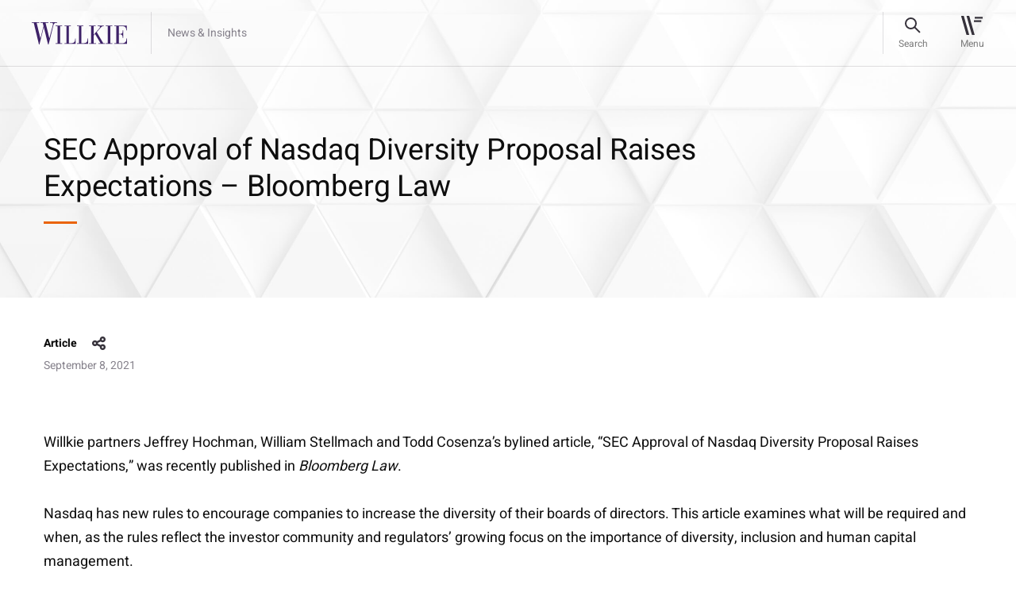

--- FILE ---
content_type: text/html; charset=utf-8
request_url: https://www.willkie.com/publications/2021/09/nasdaq-diversity-bloomberg-law
body_size: 9020
content:


<!DOCTYPE html>
<html lang="en" xmlns="http://www.w3.org/1999/xhtml">
<head>
    <meta charset="utf-8">
<meta content="IE=edge" http-equiv="X-UA-Compatible">
<meta name="viewport" content="width=1290">
    <meta name="viewport" content="width=device-width, initial-scale=1.0, maximum-scale=1.0, user-scalable=0">

<meta name="google-site-verification" content="wX8_JYH5LXNprfH3Vwvo8dr7FC6k41y2gkjllIkyE8A" />

<meta name="msvalidate.01" content="56FC9753E7FA18716DDB142CC21F829F" />



    <meta name="msvalidate.01" content="0199016F9FB8F3B662F9CA61C6937707" />
    <meta name="google-site-verification" content="pnAknzVFO_Ya0C9xuIjY3eDKBdHHHcoYCiUQUPQRMqI" />
    <meta name="description" content=" Willkie partners Jeffrey Hochman, William Stellmach and Todd Cosenza&amp;rsquo;s bylined article, &amp;ldquo;SEC Approval of Nasdaq Diversity Proposal Raises Expectations,&amp;rdquo; was recently published in Bl">
    <meta property="og:title" content="SEC Approval of Nasdaq Diversity Proposal Raises Expectations – Bloomberg Law | Willkie Farr &amp; Gallagher LLP">
    <meta property="og:description" content=" Willkie partners Jeffrey Hochman, William Stellmach and Todd Cosenza&amp;rsquo;s bylined article, &amp;ldquo;SEC Approval of Nasdaq Diversity Proposal Raises Expectations,&amp;rdquo; was recently published in Bl">
    <meta property="og:url" content=https://www.willkie.com/publications/2021/09/nasdaq-diversity-bloomberg-law>

    <!-- The above 3 meta tags *must* come first in the head; any other head content must come *after* these tags -->
    <link rel="canonical" href="https://www.willkie.com/publications/2021/09/nasdaq-diversity-bloomberg-law" />


    <title>SEC Approval of Nasdaq Diversity Proposal Raises Expectations – Bloomberg Law | Willkie Farr &amp; Gallagher LLP</title>
    
    <!-- Bootstrap -->
    
    
    <link href="/styles/style.css" rel="stylesheet">
    <link href="/styles/app.css" rel="stylesheet">

    <script src="/Assets/scripts/jquery.min.js" nonce="Aje+7cVbdmySyTQzCedJ6AZ4K9M="></script>
    <script src="/Assets/scripts/select2.min.js" nonce="Aje+7cVbdmySyTQzCedJ6AZ4K9M="></script>
    <!-- OneTrust Cookies Consent Notice start for willkie-production-sitecor-639380-cd.azurewebsites.net -->
    <!--<script src="https://cdn.cookielaw.org/scripttemplates/otSDKStub.js"  type="text/javascript" charset="UTF-8" data-domain-script="57b896f3-7e29-42e9-a66a-a5a97bf382c6-test" ></script>
    <script type="text/javascript">
    function OptanonWrapper() { }
    </script>-->
    <!--<script src="https://cdn.cookielaw.org/scripttemplates/otSDKStub.js" type="text/javascript" charset="UTF-8" data-domain-script="44aa61f7-0bac-4e95-8140-b63a11dfe24d"></script>
    <script type="text/javascript">
        function OptanonWrapper() { }
    </script> -->
    <!-- OneTrust Cookies Consent Notice end for willkie-production-sitecor-639380-cd.azurewebsites.net -->
    
    <style nonce="Aje+7cVbdmySyTQzCedJ6AZ4K9M=">
        .loader {
            top: 0;
            left: 0;
            position: fixed;
            opacity: 0.8;
            z-index: 10000000;
            background: #ffffff;
            height: 100%;
            width: 100%;
            margin: auto;
        }

        .strip-holder {
            top: 50%;
            -webkit-transform: translateY(-50%);
            -ms-transform: translateY(-50%);
            transform: translateY(-50%);
            left: 50%;
            margin-left: -50px;
            position: relative;
        }
        .loader-hidden {
            display: none;
        }
    </style>
    <script nonce="Aje+7cVbdmySyTQzCedJ6AZ4K9M=">
        var browserfilterlist = [];
        browserappendfilter = function (parameter, value) {
            var isinfilter = false;
            if (browserfilterlist.length > 0) {
                $(browserfilterlist).each(function (index, data) {
                    if (data.parameter == parameter) {
                        data.value = value;
                        isinfilter = true;
                    }
                });
            }
            if (!isinfilter) {
                var addfilter = {};
                addfilter.parameter = parameter;
                addfilter.value = value;
                browserfilterlist.push(addfilter);
            }
            var currentfilter = [];
            $(browserfilterlist).each(function (index, data) {
                if (data.value != '0') {
                    currentfilter.push(data.parameter + '=' + data.value);
                }
            });
            window.history.replaceState("", "", "?");
            window.history.pushState({
                page: 'filtered'
            }, 'Filtered', '?' + currentfilter.join('&'));
        }
    </script>
    <script nonce="Aje+7cVbdmySyTQzCedJ6AZ4K9M=">
        (function () {
            var s = document.createElement('script'); var h = document.querySelector('head') || document.body;
            s.src = 'https://acsbapp.com/apps/app/dist/js/app.js'; s.async = true; s.onload = function () { acsbJS.init({ statementLink: '', footerHtml: 'Willkie Farr & Gallagher LLP', hideMobile: false, hideTrigger: false, disableBgProcess: false, language: 'en', position: 'left', leadColor: '#3e2268', triggerColor: '#3e2268', triggerRadius: '50%', triggerPositionX: 'left', triggerPositionY: 'bottom', triggerIcon: 'people', triggerSize: 'medium', triggerOffsetX: 20, triggerOffsetY: 20, mobile: { triggerSize: 'small', triggerPositionX: 'left', triggerPositionY: 'bottom', triggerOffsetX: 10, triggerOffsetY: 10, triggerRadius: '50%' } }); }; h.appendChild(s);
        })();</script>

    <!-- Google Tag Manager -->
    <script nonce="Aje+7cVbdmySyTQzCedJ6AZ4K9M=">
        (function (w, d, s, l, i) {
            w[l] = w[l] || []; w[l].push({
                'gtm.start':
                    new Date().getTime(), event: 'gtm.js'
            }); var f = d.getElementsByTagName(s)[0],
                j = d.createElement(s), dl = l != 'dataLayer' ? '&l=' + l : ''; j.async = true; j.src =
                    'https://www.googletagmanager.com/gtm.js?id=' + i + dl; f.parentNode.insertBefore(j, f);
        })(window, document, 'script', 'dataLayer', 'GTM-T66S6GV');</script>
    <!-- End Google Tag Manager -->
    <![endif]-->
</head>
<body data-spy="scroll" data-target=".wrapper-subnav" data-offset="200" class="">
    <div class="page-wrapper">
        <div class="loader loader-hidden" id="AjaxLoader">
            <div class="strip-holder">
                <img src="/img/icon-loading-Loading.svg" title="loading" alt="loading">
            </div>
        </div>
        <header class="fixed-top">
            
    <nav class="navbar navbar-expand-lg">
        <div class="container">
            <a href="/" class="navbar-brand" data-logo="/img/logo-sticky.svg" data-sticky-logo="/img/logo-sticky.svg">
                <img class="normal-image svg" src="/-/media/images/logo/logo-sticky.svg?la=en&amp;hash=9154E44C8A77EAF61FF86AB017E54BB8" alt="" width="120" height="28" />
            </a>
            <div id="stickyContent"></div>
            
            <div class="right-nav">
                <div class="search-bar" id="searchBar">
                    <a href="#" class="btn-search"><span>Search</span></a>

                    <form id="searchForm" action="/search?searchkeyword=" method="get">
                        <div class="form-group m-0">
                            <input class="form-control" name="searchkeyword" id="fieldSearch" type="text" value="" />

                            <label for="fieldSearch">
                                Search
                            </label>
                            <input type="reset" id="resetButton" value="" />
                        </div>
                        <input type="submit" id="submitButton" value="" />
                    </form>
                    <div id="autocomplete-data" class="autocomplete-items"></div>
                    <a href="#" class="btn-close"><span>Close</span></a>
                </div>
                <button class="navbar-toggler" type="button" data-toggle="collapse" data-target="#divNavbar" aria-controls="divNavbar" aria-expanded="false" aria-label="Toggle navigation">
                    <div id="iconHamburger"></div>
                    <span class="navbar-toggler-text">Menu</span>
                </button>
            </div>
            <div class="collapse navbar-collapse" id="divNavbar">
                <a href="#" class="close-icon"></a>
                <div class="main-menu" id="mainMenu">

                    <ul class="list-unstyled navbar-nav">
                                    <li class="">
<a href="/professionals" >Professionals</a>                                        
                                    </li>
                                    <li class="">
<a href="/capabilities" >Capabilities</a>                                        
                                    </li>
                                    <li class="">
<a href="/news" >News & Insights</a>                                        
                                    </li>
                                    <li class="">
<a href="/careers" >Careers</a>                                        
                                    </li>
                                    <li class="">
<a href="/corporate-citizenship" >Corporate Citizenship</a>                                        
                                    </li>
                    </ul>
                    <ul class="list-unstyled navbar-nav small-links">
                                    <li class="">
<a href="/about-us" >About Us</a>                                    </li>
                                    <li class="">
<a href="/locations" >Locations</a>                                    </li>
                                    <li class="">
<a href="/alumni" >Alumni</a>                                    </li>



                    </ul>
                </div>
            </div>
            <div class="header-overlay"></div>
        </div>
    </nav>
<script nonce="Aje+7cVbdmySyTQzCedJ6AZ4K9M=">
    document.addEventListener("DOMContentLoaded", function () {
        const submitButton = document.getElementById("submitButton");
        const resetButton = document.getElementById("resetButton");
        const searchForm = document.getElementById("searchForm");
        if (submitButton && searchForm) {
            submitButton.addEventListener("click", function (e) {
                e.preventDefault();
                searchForm.submit(); // This line won't fail now
            });
        }
        if (resetButton) {
            resetButton.addEventListener("click", function (e) {
                e.preventDefault();
                searchClearResult();
            });
        }
    });
</script>
        </header>
        <main role="main" id="fullpage">
            <div class="breadcrumbs text-14">
                                    <a href="/news">News &amp; Insights</a>

                    <a>News &amp; Insights</a>
            </div>
            

<style nonce="Aje+7cVbdmySyTQzCedJ6AZ4K9M=">
    .share-heading .new-share #shareSocial {
        cursor: pointer;
    }
</style>
    <section class="cmn-bg-banner news-insights-banner wow customfadeInUp">
        <img class="divImg" src="/img/0.gif" alt="image-cmn-bg-banner" height="" width="" style="background-image: url('/img/image-insights-banner.jpg')" />
        <div class="container">
            <div class="row align-items-center">
                <div class="col-lg-10 col-xl-9">
                    <div class="banner-text">
                        <h1 class="h2">
SEC Approval of Nasdaq Diversity Proposal Raises Expectations – Bloomberg Law                        </h1>
                    </div>
                </div>
            </div>
        </div>
    </section>
    <section class="news-insights-wrap wow customfadeInUp" data-wow-delay="0.2s" data-wow-duration="1s">
        <div class="container">
            <div class="row">
                <div class="col-12 text-14 news-insights-info">
                    <div class="share-heading">
                                    <h6>Article</h6>
                    <div class="new-share">
                        <a id="shareSocial">share</a>
                        <!-- AddToAny BEGIN -->
                        <div class="a2a_kit a2a_kit_size_32 a2a_default_style">
                            <a class="a2a_dd" href="https://www.addtoany.com/share"></a>
                            <a class="a2a_button_linkedin"></a>
                            <a class="a2a_button_email"></a>
                        </div>
                        <script nonce="Aje+7cVbdmySyTQzCedJ6AZ4K9M=">
                            var a2a_config = a2a_config || {};
                            a2a_config.num_services = 2;
                        </script>
                        
                        <script async src="/Assets/scripts/static.addtoany-page.js" nonce="Aje+7cVbdmySyTQzCedJ6AZ4K9M="></script>
                        <!-- AddToAny END -->
                    </div>
                    </div>
                        <p>September 8, 2021</p>
                </div>
                <div class="col-12 text-18">
<p>Willkie partners Jeffrey Hochman, William Stellmach and Todd Cosenza&rsquo;s bylined article, &ldquo;SEC Approval of Nasdaq Diversity Proposal Raises Expectations,&rdquo; was recently published in <em>Bloomberg Law</em>. </p>
<p>Nasdaq has new rules to encourage companies to increase the diversity of their boards of directors. This article examines what will be required and when, as the rules reflect the investor community and regulators&rsquo; growing focus on the importance of diversity, inclusion and human capital management. </p>
<p>Read the full <em>Bloomberg Law</em> article <a href="/-/media/files/publications/2021/10/138miscny-bloom-law-sec-approval-of-nasdaq-diversi.pdf">here</a>. <br />
Read the full client alert <a rel="noopener noreferrer" rel="noopener noreferrer" href="https://www.willkie.com/-/media/files/publications/2021/08/secapprovesnasdaqcomplyexplaindiversityrequirement.pdf" target="_blank">here</a>. </p>                </div>
            </div>
        </div>
    </section>
<style>
    .a2a_dd {
        display: none !important;
    }

    .a2a_overlay#a2a_overlay {
        display: none !important;
    }

    .a2a_full {
        display: none !important;
    }
</style>
<script nonce="Aje+7cVbdmySyTQzCedJ6AZ4K9M=">
    $('#shareSocial').on('click', function (e) {
        $('.a2a_kit').toggleClass('open')
    });
</script>




    <section class="professional-list news-insight-details pb-5">
        <div class="container">
            <div class="row">
                    <div class="col-6 col-md-4 col-lg-3 wow customfadeInUp" data-wow-delay="0.2s" data-wow-duration="1s">
                        <div class="team">
                            <div class="team-img" style="background-image: url('/-/media/images/services_2/industries/industries_gray_tab_304x204_construction_crane/image-professional-bg-large.jpg?h=772&amp;w=2880&amp;hash=06DA6EECB98DDFEA9B162111834E55E9')">
                                    <img src="/img/0.gif" alt="Jeffrey Hochman" class="divImg" style="background-image:url('/-/media/attorneys/h/hochman_j_cropped_low_res_transparent.png')">
                            </div>
                                <a href="/professionals/h/hochman-jeffrey-s" class="h5 stretched-link">
                                    
                                    Jeffrey
                                    S.
                                    Hochman
                                    
                                </a>
                                                                <span class="text-14 d-block">Partner</span>

                            
                                    <span class="text-14 d-block">
                                        Corporate & Financial Services
                                    </span>
                            <div class="contact-info text-14">
                                            <a href="/locations/new-york">
                                                <span><img class="svg img-fluid" src="/img/icon-location-16px.svg" alt="New York" width="16" height="16"></span>
                                                New York
                                            </a>
                                                                    <a href="mailto:jhochman@willkie.com"><span><img class="svg img-fluid" src="/img/icon-email-16px.svg" alt="" width="16" height="16"></span>jhochman@willkie.com</a>
                                    <a href="tel:+1 212 728 8592"><span><img class="svg img-fluid" src="/img/icon-phone-16px.svg" alt="212 728 8632" width="16" height="16"></span>+1 212 728 8592</a>
                            </div>
                        </div>
                    </div>
                    <div class="col-6 col-md-4 col-lg-3 wow customfadeInUp" data-wow-delay="0.2s" data-wow-duration="1s">
                        <div class="team">
                            <div class="team-img" style="background-image: url('/-/media/images/services_2/industries/industries_gray_tab_304x204_construction_crane/image-professional-bg-large.jpg?h=772&amp;w=2880&amp;hash=06DA6EECB98DDFEA9B162111834E55E9')">
                                    <img src="/img/0.gif" alt="stellmach_w_cropped_low_res_transparent" class="divImg" style="background-image:url('/-/media/attorneys/s/stellmachwilliam/stellmach_w_cropped_low_res_transparent.png')">
                            </div>
                                <a href="/professionals/s/stellmach-william" class="h5 stretched-link">
                                    
                                    William
                                    J.
                                    Stellmach
                                    
                                </a>
                                                                <span class="text-14 d-block">Partner</span>

                            
                                    <span class="text-14 d-block">
                                        White-Collar Defense
                                    </span>
                            <div class="contact-info text-14">
                                            <a href="/locations/washington">
                                                <span><img class="svg img-fluid" src="/img/icon-location-16px.svg" alt="Washington" width="16" height="16"></span>
                                                Washington
                                            </a>
                                                                    <a href="mailto:wstellmach@willkie.com"><span><img class="svg img-fluid" src="/img/icon-email-16px.svg" alt="" width="16" height="16"></span>wstellmach@willkie.com</a>
                                    <a href="tel:+1 202 303 1130"><span><img class="svg img-fluid" src="/img/icon-phone-16px.svg" alt="212 728 8632" width="16" height="16"></span>+1 202 303 1130</a>
                            </div>
                        </div>
                    </div>
                    <div class="col-6 col-md-4 col-lg-3 wow customfadeInUp" data-wow-delay="0.2s" data-wow-duration="1s">
                        <div class="team">
                            <div class="team-img" style="background-image: url('/-/media/images/services_2/industries/industries_gray_tab_304x204_construction_crane/image-professional-bg-large.jpg?h=772&amp;w=2880&amp;hash=06DA6EECB98DDFEA9B162111834E55E9')">
                                    <img src="/img/0.gif" alt="Todd Cosenza" class="divImg" style="background-image:url('/-/media/attorneys/c/cosenzatodd/cosenza_t_cropped_low_res_transparent.png')">
                            </div>
                                <a href="/professionals/c/cosenza-todd-g" class="h5 stretched-link">
                                    
                                    Todd
                                    G.
                                    Cosenza
                                    
                                </a>
                                                                <span class="text-14 d-block">Partner</span>

                            
                                    <span class="text-14 d-block">
                                        Litigation
                                    </span>
                            <div class="contact-info text-14">
                                            <a href="/locations/new-york">
                                                <span><img class="svg img-fluid" src="/img/icon-location-16px.svg" alt="New York" width="16" height="16"></span>
                                                New York
                                            </a>
                                                                    <a href="mailto:tcosenza@willkie.com"><span><img class="svg img-fluid" src="/img/icon-email-16px.svg" alt="" width="16" height="16"></span>tcosenza@willkie.com</a>
                                    <a href="tel:+1 212 728 8677"><span><img class="svg img-fluid" src="/img/icon-phone-16px.svg" alt="212 728 8632" width="16" height="16"></span>+1 212 728 8677</a>
                            </div>
                        </div>
                    </div>
            </div>
        </div>
    </section>



<script  nonce="Aje+7cVbdmySyTQzCedJ6AZ4K9M=">
    $(document).ready(function () {
        $("#myList_articles .col-lg-4").slice(0, 3).show();
    });
    $(".viewmore").click(function (event) {
        event.preventDefault();
        $("#myList_articles .col-lg-4").slice(0, $("#myList_articles .col-lg-4").length).show();
        $(this).hide();
        $(".viewless").show();
    });
    $(".viewless").click(function (event) {
        event.preventDefault();
        $("#myList_articles .col-lg-4").hide();
        $("#myList_articles .col-lg-4").slice(0, 3).show();
        $(this).hide();
        $(".viewmore").show();
    });

</script>
    <section class="cmn-practice-areas text-18 wow customfadeInUp">
        <div class="container">
            <div class="row">
                <div class="col-12">
                        <h3>Related Practice Areas</h3>
                        <div class="cmn-practice-inner-areas">
                                    <a href="/capabilities/practices/corporate-financial-services">
                                        Corporate & Financial Services
                                    </a>
                                    <a href="/capabilities/practices/litigation">
                                        Litigation
                                    </a>
                        </div>
                </div>
            </div>
        </div>
    </section>



    <section class="cmn-box pt-0 related-locations wow customfadeInUp">
        <div class="container">
            <div class="row" id="myList_offices">
                <div class="col-12 m-0">
                    <h3 class="">Related Locations</h3>
                </div>
                    <div class="col-lg-4" style="display: none">
                        <div class="cmn-box-inner" id="hoverArrow-location1">
                            <h6>New York</h6>
                            <h5>
                                    <a class="stretched-link" href="/locations/new-york">
                                        787 Seventh Avenue <br />
                                        New York , NY 10019-6099
                                    </a>

                            </h5>
                        </div>
                    </div>
                    <div class="col-lg-4" style="display: none">
                        <div class="cmn-box-inner" id="hoverArrow-location2">
                            <h6>Washington</h6>
                            <h5>
                                    <a class="stretched-link" href="/locations/washington">
                                        1875 K Street, N.W. <br />
                                        Washington , DC 20006-1238
                                    </a>

                            </h5>
                        </div>
                    </div>
                            </div>
        </div>
    </section>

<script nonce="Aje+7cVbdmySyTQzCedJ6AZ4K9M=">
    $(document).ready(function () {
        $("#myList_offices .col-lg-4").slice(0, 3).show();
    });
    $(".viewmoreOffices").click(function (event) {
        event.preventDefault();
        $("#myList_offices .col-lg-4").slice(0, $("#myList_offices .col-lg-4").length).show();
        $(this).hide();
        $(".viewlessOffices").show();
    });
    $(".viewlessOffices").click(function () {
        event.preventDefault();
        $("#myList_offices .col-lg-4").hide();
        $("#myList_offices .col-lg-4").slice(0, 3).show();
        $(this).hide();
        $(".viewmoreOffices").show();
    });

</script>

        </main>
        <footer>
            

<div class="container">
    <div class="row">
        <div class="col-12">
            <div class="loc-title" title="footer-title">
                <h2 class="link-18">Locations</h2>
            </div>
        </div>
    </div>
</div>
<div class="container address-list">
    
        <div class="row">
            <div class="address-cols col-12">
                    <div class="address-blocks text-14">
                        <span>
                            <a href="/locations/brussels">
                                Brussels
                            </a>
                        </span>
<a href="https://maps.app.goo.gl/ehJ1gjkE5LtTmz2c7" target="_blank" rel="noopener" >Rue Belliard 35/9 <br />
1040 Brussels </a>                        <br />
                        <a href="tel:+32 2 290 18 20">T +32 2 290 18 20</a>
                    </div>
                    <div class="address-blocks text-14">
                        <span>
                            <a href="/locations/chicago">
                                Chicago
                            </a>
                        </span>
<a href="https://maps.app.goo.gl/zcQMhEVvrGz6KKAA8" target="_blank" rel="noopener" > 300 North LaSalle Dr. <br />
Chicago, IL 60654-3406</a>                        <br />
                        <a href="tel:+1 312 728 9000 ">T +1 312 728 9000 </a>
                    </div>
                    <div class="address-blocks text-14">
                        <span>
                            <a href="/locations/dallas">
                                Dallas
                            </a>
                        </span>
<a href="https://maps.app.goo.gl/bmunrnY5WphJybd46" target="_blank" rel="noopener" >2699 Howell Street <br />
Dallas, TX 75204</a>                        <br />
                        <a href="tel:+1 214 233 4500">T +1 214 233 4500</a>
                    </div>
                    <div class="address-blocks text-14">
                        <span>
                            <a href="/locations/frankfurt">
                                Frankfurt
                            </a>
                        </span>
<a href="https://maps.app.goo.gl/SuGjAKUmNF8N3rQJ6" target="_blank" rel="noopener" >An der Welle 4 <br />
D-60322 Frankfurt am Main </a>                        <br />
                        <a href="tel:+49 69 79302 0">T +49 69 79302 0</a>
                    </div>
                    <div class="address-blocks text-14">
                        <span>
                            <a href="/locations/hamburg">
                                Hamburg
                            </a>
                        </span>
<a href="https://maps.app.goo.gl/U4eNtajssks8FJrw7" target="_blank" rel="noopener" >Poststraße 6 <br />
20354 Hamburg </a>                        <br />
                        <a href="tel:+49 40 30334 5200">T +49 40 30334 5200</a>
                    </div>
                    <div class="address-blocks text-14">
                        <span>
                            <a href="/locations/houston">
                                Houston
                            </a>
                        </span>
<a href="https://maps.app.goo.gl/KjWB9sxo8Z8aeZgd7" target="_blank" rel="noopener" >600 Travis Street <br />
Houston, TX 77002</a>                        <br />
                        <a href="tel:+1 713 510 1700">T +1 713 510 1700</a>
                    </div>
                    <div class="address-blocks text-14">
                        <span>
                            <a href="/locations/london">
                                London
                            </a>
                        </span>
<a href="https://maps.app.goo.gl/sJaCmLFN5DFNu7Uw8" target="_blank" rel="noopener" >Citypoint, 1 Ropemaker Street <br />
London EC2Y 9AW</a>                        <br />
                        <a href="tel:+44 20 3580 4700">T +44 20 3580 4700</a>
                    </div>
                    <div class="address-blocks text-14">
                        <span>
                            <a href="/locations/los-angeles">
                                Los Angeles
                            </a>
                        </span>
<a href="https://maps.app.goo.gl/FzcBWedZsMSjC77o9" target="_blank" rel="noopener" >2029 Century Park East <br />
Los Angeles, CA 90067-2905</a>                        <br />
                        <a href="tel:+1 310 855 3000 ">T +1 310 855 3000 </a>
                    </div>
                    <div class="address-blocks text-14">
                        <span>
                            <a href="/locations/milan">
                                Milan
                            </a>
                        </span>
<a href="http://goo.gl/maps/dJDZS" target="_blank" rel="noopener" >Via Michele Barozzi, 2 <br />
20122 Milan </a>                        <br />
                        <a href="tel:+39 02 76363 1">T +39 02 76363 1</a>
                    </div>
                    <div class="address-blocks text-14">
                        <span>
                            <a href="/locations/munich">
                                Munich
                            </a>
                        </span>
<a href="https://maps.app.goo.gl/WB8zmsswH5XJvci38" target="_blank" rel="noopener" >Brienner Straße 22 <br />
D-80333 Munich </a>                        <br />
                        <a href="tel:+49 89 203047500">T +49 89 203047500</a>
                    </div>
                    <div class="address-blocks text-14">
                        <span>
                            <a href="/locations/new-york">
                                New York
                            </a>
                        </span>
<a href="https://maps.app.goo.gl/3y6132mGE661u2ms8" target="_blank" rel="noopener" >787 Seventh Avenue <br />
New York, NY 10019-6099</a>                        <br />
                        <a href="tel:+1 212 728 8000">T +1 212 728 8000</a>
                    </div>
                    <div class="address-blocks text-14">
                        <span>
                            <a href="/locations/palo-alto">
                                Palo Alto
                            </a>
                        </span>
<a href="https://maps.app.goo.gl/E2YFEFD8WF51MSKo7" target="_blank" rel="noopener" >1801 Page Mill Road <br />
Palo Alto, CA 94304</a>                        <br />
                        <a href="tel:+1 650 887 9300">T +1 650 887 9300</a>
                    </div>
                    <div class="address-blocks text-14">
                        <span>
                            <a href="/locations/paris">
                                Paris
                            </a>
                        </span>
<a href="https://maps.app.goo.gl/uSYZHQGFrsDdsLgj7" target="_blank" rel="noopener" >21 boulevard Malesherbes <br />
75008 Paris </a>                        <br />
                        <a href="tel:+33 1 53 43 45 00">T +33 1 53 43 45 00</a>
                    </div>
                    <div class="address-blocks text-14">
                        <span>
                            <a href="/locations/rome">
                                Rome
                            </a>
                        </span>
<a href="http://goo.gl/maps/mWAbh" target="_blank" rel="noopener" >Via di Ripetta, 142 <br />
00186 Rome </a>                        <br />
                        <a href="tel:+39 06 68636 1">T +39 06 68636 1</a>
                    </div>
                    <div class="address-blocks text-14">
                        <span>
                            <a href="/locations/san-francisco">
                                San Francisco
                            </a>
                        </span>
<a href="https://maps.app.goo.gl/omSvPs64DnRN4NGk9" target="_blank" rel="noopener" >333 Bush St <br />
San Francisco, CA 94104</a>                        <br />
                        <a href="tel:+1 415 858 7400">T +1 415 858 7400</a>
                    </div>
                    <div class="address-blocks text-14">
                        <span>
                            <a href="/locations/washington">
                                Washington
                            </a>
                        </span>
<a href="http://goo.gl/maps/iXLGT" target="_blank" rel="noopener" >1875 K Street, N.W. <br />
Washington, DC 20006-1238</a>                        <br />
                        <a href="tel:+1 202 303 1000">T +1 202 303 1000</a>
                    </div>
            </div>
        </div>


</div>
<div class="full-width-border">
    

        <div class="container">
            <div class="row">
                <div class="col-lg-8 col-xl-8">
                    <div class="ft-data">
                            <div class="ft-menu">
                                <ul>
                                            <li>
<a href="/attorney-advertising" title="Attorney Advertising" >Attorney Advertising</a>                                            </li>
                                            <li>
<a href="/contact-us" title="Contact Us" >Contact Us</a>                                            </li>
                                            <li>
<a href="/legal-notices" title="Legal Notices" >Legal Notices</a>                                            </li>
                                            <li>
<a href="/privacy-policy" title="Privacy Policy" >Privacy Policy</a>                                            </li>
                                </ul>
                            </div>
                    </div>
                </div>
                <div class="col-lg-2 ml-auto">
                    <div class="social-share">
                        <ul>
                                    <li>
                                        <a target="_blank" rel="noopener" href="https://www.linkedin.com/company/willkie-farr-&amp;-gallagher-llp?trk=biz-companies-cym" title="LinkedIn">
                                            <img src="/-/media/images/socialmedia/footer-icons/icon-footer-linkedin.svg?iar=0&amp;hash=B57B47FA3FF333B021AAD1B2E129D5E0" alt="" />
                                        </a>
                                    </li>
                                    <li>
                                        <a target="_blank" rel="noopener" href="https://www.instagram.com/willkiefarr/?hl=en" title="Instagram">
                                            <img src="/-/media/images/socialmedia/footer-icons/icon-footer-ig.svg?iar=0&amp;hash=5D3C83265CCF75BBC8139588C6FB14B6" alt="" />
                                        </a>
                                    </li>
                        </ul>
                    </div>
                </div>
            </div>
        </div>


</div>
<div class="container">
    <div class="row">
        <div class="col-12">
            <div class="copyright">
                <span>&#169; 2026 Willkie Farr &amp; Gallagher LLP</span>
            </div>
        </div>
    </div>
</div>
        </footer>
    </div>
    <!-- Google Tag Manager (noscript) -->
    <noscript>
        <iframe src="https://www.googletagmanager.com/ns.html?id=GTM-T66S6GV"
                height="0" width="0" style="display:none;visibility:hidden"></iframe>
    </noscript>
    <!-- End Google Tag Manager (noscript) -->
    <script src="/Assets/scripts/app.js" nonce="Aje+7cVbdmySyTQzCedJ6AZ4K9M="></script>
        <script src="/Assets/scripts/cmn-breadcrumbs.js " nonce="Aje+7cVbdmySyTQzCedJ6AZ4K9M="></script>
        <script src=" /Assets/scripts/cmn-readmore.js" nonce="Aje+7cVbdmySyTQzCedJ6AZ4K9M="></script>
    <script src="/Assets/scripts/search-box.js" nonce="Aje+7cVbdmySyTQzCedJ6AZ4K9M="></script>
        </body>
</html>


--- FILE ---
content_type: text/css
request_url: https://www.willkie.com/styles/app.css
body_size: 106089
content:
@font-face {
  font-family: "Heebo-Medium";
  src: url("../fonts/Heebo-Medium.woff") format("woff"), url("../fonts/Heebo-Medium.woff2") format("woff2"), url("../fonts/Heebo-Medium.svg#Heebo-Medium") format("svg"), url("../fonts/Heebo-Medium.eot"), url("../fonts/Heebo-Medium.eot?#iefix") format("embedded-opentype"), url("../fonts/Heebo-Medium.ttf") format("truetype");
  font-weight: normal;
  font-style: normal;
  font-display: swap; }

@font-face {
  font-family: "Heebo-Regular";
  src: url("../fonts/Heebo-Regular.woff") format("woff"), url("../fonts/Heebo-Regular.woff2") format("woff2"), url("../fonts/Heebo-Regular.svg#Heebo-Regular") format("svg"), url("../fonts/Heebo-Regular.eot"), url("../fonts/Heebo-Regular.eot?#iefix") format("embedded-opentype"), url("../fonts/Heebo-Regular.ttf") format("truetype");
  font-weight: normal;
  font-style: normal;
  font-display: swap; }

@font-face {
  font-family: "Heebo-Bold";
  src: url("../fonts/Heebo-Bold.woff") format("woff"), url("../fonts/Heebo-Bold.woff2") format("woff2"), url("../fonts/Heebo-Bold.svg#Heebo-Bold") format("svg"), url("../fonts/Heebo-Bold.eot"), url("../fonts/Heebo-Bold.eot?#iefix") format("embedded-opentype"), url("../fonts/Heebo-Bold.ttf") format("truetype");
  font-weight: normal;
  font-style: normal;
  font-display: swap; }

/*!
 * Bootstrap v4.3.1 (https://getbootstrap.com/)
 * Copyright 2011-2019 The Bootstrap Authors
 * Copyright 2011-2019 Twitter, Inc.
 * Licensed under MIT (https://github.com/twbs/bootstrap/blob/master/LICENSE)
 */
:root {
  --blue: #007bff;
  --indigo: #6610f2;
  --purple: #6f42c1;
  --pink: #e83e8c;
  --red: #dc3545;
  --orange: #fd7e14;
  --yellow: #FFFD55;
  --green: #3C6B72;
  --teal: #20c997;
  --cyan: #17a2b8;
  --white: #fff;
  --gray: #6c757d;
  --gray-dark: #343a40;
  --primary: #467F88;
  --secondary: #3E2268;
  --success: #3C6B72;
  --info: #17a2b8;
  --warning: #FFFD55;
  --danger: #dc3545;
  --light: #f8f9fa;
  --dark: #343a40;
  --breakpoint-xs: 0;
  --breakpoint-sm: 576px;
  --breakpoint-md: 768px;
  --breakpoint-lg: 992px;
  --breakpoint-xl: 1200px;
  --font-family-sans-serif: -apple-system, BlinkMacSystemFont, "Segoe UI", Roboto, "Helvetica Neue", Arial, "Noto Sans", sans-serif, "Apple Color Emoji", "Segoe UI Emoji", "Segoe UI Symbol", "Noto Color Emoji";
  --font-family-monospace: SFMono-Regular, Menlo, Monaco, Consolas, "Liberation Mono", "Courier New", monospace; }

*,
*::before,
*::after {
  box-sizing: border-box; }

html {
  font-family: sans-serif;
  line-height: 1.15;
  -webkit-text-size-adjust: 100%;
  -webkit-tap-highlight-color: rgba(0, 0, 0, 0); }

article, aside, figcaption, figure, footer, header, hgroup, main, nav, section {
  display: block; }

body {
  margin: 0;
  font-family: -apple-system, BlinkMacSystemFont, "Segoe UI", Roboto, "Helvetica Neue", Arial, "Noto Sans", sans-serif, "Apple Color Emoji", "Segoe UI Emoji", "Segoe UI Symbol", "Noto Color Emoji";
  font-size: 1rem;
  font-weight: 400;
  line-height: 1.5;
  color: #0e0e0e;
  text-align: left;
  background-color: #ffffff; }

[tabindex="-1"]:focus {
  outline: 0 !important; }

hr {
  box-sizing: content-box;
  height: 0;
  overflow: visible; }

h1, h2, h3, h4, h5, h6, .autocomplete-items .mCSB_container > div .suggestion-subneading {
  margin-top: 0;
  margin-bottom: 0.5rem; }

p {
  margin-top: 0;
  margin-bottom: 1rem; }

abbr[title],
abbr[data-original-title] {
  text-decoration: underline;
  text-decoration: underline dotted;
  cursor: help;
  border-bottom: 0;
  text-decoration-skip-ink: none; }

address {
  margin-bottom: 1rem;
  font-style: normal;
  line-height: inherit; }

ol,
ul,
dl {
  margin-top: 0;
  margin-bottom: 1rem; }

ol ol,
ul ul,
ol ul,
ul ol {
  margin-bottom: 0; }

dt {
  font-weight: 700; }

dd {
  margin-bottom: .5rem;
  margin-left: 0; }

blockquote {
  margin: 0 0 1rem; }

b,
strong {
  font-weight: bolder; }

small {
  font-size: 80%; }

sub,
sup {
  position: relative;
  font-size: 75%;
  line-height: 0;
  vertical-align: baseline; }

sub {
  bottom: -.25em; }

sup {
  top: -.5em; }

a {
  color: #0e0e0e;
  text-decoration: none;
  background-color: transparent; }
  a:hover {
    color: black;
    text-decoration: underline; }

a:not([href]):not([tabindex]) {
  color: inherit;
  text-decoration: none; }
  a:not([href]):not([tabindex]):hover, a:not([href]):not([tabindex]):focus {
    color: inherit;
    text-decoration: none; }
  a:not([href]):not([tabindex]):focus {
    outline: 0; }

pre,
code,
kbd,
samp {
  font-family: SFMono-Regular, Menlo, Monaco, Consolas, "Liberation Mono", "Courier New", monospace;
  font-size: 1em; }

pre {
  margin-top: 0;
  margin-bottom: 1rem;
  overflow: auto; }

figure {
  margin: 0 0 1rem; }

img {
  vertical-align: middle;
  border-style: none; }

svg {
  overflow: hidden;
  vertical-align: middle; }

table {
  border-collapse: collapse; }

caption {
  padding-top: 0.75rem;
  padding-bottom: 0.75rem;
  color: #6c757d;
  text-align: left;
  caption-side: bottom; }

th {
  text-align: inherit; }

label {
  display: inline-block;
  margin-bottom: 0.5rem; }

button {
  border-radius: 0; }

button:focus {
  outline: 1px dotted;
  outline: 5px auto -webkit-focus-ring-color; }

input,
button,
select,
optgroup,
textarea {
  margin: 0;
  font-family: inherit;
  font-size: inherit;
  line-height: inherit; }

button,
input {
  overflow: visible; }

button,
select {
  text-transform: none; }

select {
  word-wrap: normal; }

button,
[type="button"],
[type="reset"],
[type="submit"] {
  -webkit-appearance: button; }

button:not(:disabled),
[type="button"]:not(:disabled),
[type="reset"]:not(:disabled),
[type="submit"]:not(:disabled) {
  cursor: pointer; }

button::-moz-focus-inner,
[type="button"]::-moz-focus-inner,
[type="reset"]::-moz-focus-inner,
[type="submit"]::-moz-focus-inner {
  padding: 0;
  border-style: none; }

input[type="radio"],
input[type="checkbox"] {
  box-sizing: border-box;
  padding: 0; }

input[type="date"],
input[type="time"],
input[type="datetime-local"],
input[type="month"] {
  -webkit-appearance: listbox; }

textarea {
  overflow: auto;
  resize: vertical; }

fieldset {
  min-width: 0;
  padding: 0;
  margin: 0;
  border: 0; }

legend {
  display: block;
  width: 100%;
  max-width: 100%;
  padding: 0;
  margin-bottom: .5rem;
  font-size: 1.5rem;
  line-height: inherit;
  color: inherit;
  white-space: normal; }

progress {
  vertical-align: baseline; }

[type="number"]::-webkit-inner-spin-button,
[type="number"]::-webkit-outer-spin-button {
  height: auto; }

[type="search"] {
  outline-offset: -2px;
  -webkit-appearance: none; }

[type="search"]::-webkit-search-decoration {
  -webkit-appearance: none; }

::-webkit-file-upload-button {
  font: inherit;
  -webkit-appearance: button; }

output {
  display: inline-block; }

summary {
  display: list-item;
  cursor: pointer; }

template {
  display: none; }

[hidden] {
  display: none !important; }

h1, h2, h3, h4, h5, h6, .autocomplete-items .mCSB_container > div .suggestion-subneading,
.h1, .h2, .h3, .h4, .cmn-tab .nav-tabs .nav-item .nav-link, .h5, .professional-list [class*="col-"] .team .h5, .h6 {
  margin-bottom: 0.5rem;
  font-weight: 500;
  line-height: 1.2; }

h1, .h1 {
  font-size: 2.5rem; }

h2, .h2 {
  font-size: 2rem; }

h3, .h3 {
  font-size: 1.75rem; }

h4, .h4, .cmn-tab .nav-tabs .nav-item .nav-link {
  font-size: 1.5rem; }

h5, .h5, .professional-list [class*="col-"] .team .h5 {
  font-size: 1.25rem; }

h6, .autocomplete-items .mCSB_container > div .suggestion-subneading, .h6 {
  font-size: 1rem; }

.lead {
  font-size: 1.25rem;
  font-weight: 300; }

.display-1 {
  font-size: 6rem;
  font-weight: 300;
  line-height: 1.2; }

.display-2 {
  font-size: 5.5rem;
  font-weight: 300;
  line-height: 1.2; }

.display-3 {
  font-size: 4.5rem;
  font-weight: 300;
  line-height: 1.2; }

.display-4 {
  font-size: 3.5rem;
  font-weight: 300;
  line-height: 1.2; }

hr {
  margin-top: 1rem;
  margin-bottom: 1rem;
  border: 0;
  border-top: 1px solid rgba(0, 0, 0, 0.1); }

small,
.small {
  font-size: 80%;
  font-weight: 400; }

mark,
.mark {
  padding: 0.2em;
  background-color: #fcf8e3; }

.list-unstyled {
  padding-left: 0;
  list-style: none; }

.list-inline {
  padding-left: 0;
  list-style: none; }

.list-inline-item {
  display: inline-block; }
  .list-inline-item:not(:last-child) {
    margin-right: 0.5rem; }

.initialism {
  font-size: 90%;
  text-transform: uppercase; }

.blockquote {
  margin-bottom: 1rem;
  font-size: 1.25rem; }

.blockquote-footer {
  display: block;
  font-size: 80%;
  color: #6c757d; }
  .blockquote-footer::before {
    content: "\2014\00A0"; }

.img-fluid {
  max-width: 100%;
  height: auto; }

.img-thumbnail {
  padding: 0.25rem;
  background-color: #ffffff;
  border: 1px solid #dee2e6;
  border-radius: 0.25rem;
  max-width: 100%;
  height: auto; }

.figure {
  display: inline-block; }

.figure-img {
  margin-bottom: 0.5rem;
  line-height: 1; }

.figure-caption {
  font-size: 90%;
  color: #6c757d; }

code {
  font-size: 87.5%;
  color: #e83e8c;
  word-break: break-word; }
  a > code {
    color: inherit; }

kbd {
  padding: 0.2rem 0.4rem;
  font-size: 87.5%;
  color: #fff;
  background-color: #212529;
  border-radius: 0.2rem; }
  kbd kbd {
    padding: 0;
    font-size: 100%;
    font-weight: 700; }

pre {
  display: block;
  font-size: 87.5%;
  color: #212529; }
  pre code {
    font-size: inherit;
    color: inherit;
    word-break: normal; }

.pre-scrollable {
  max-height: 340px;
  overflow-y: scroll; }

.container, .progressBarContainer {
  width: 100%;
  padding-right: 15px;
  padding-left: 15px;
  margin-right: auto;
  margin-left: auto; }
  @media (min-width: 576px) {
    .container, .progressBarContainer {
      max-width: 540px; } }
  @media (min-width: 768px) {
    .container, .progressBarContainer {
      max-width: 720px; } }
  @media (min-width: 992px) {
    .container, .progressBarContainer {
      max-width: 960px; } }
  @media (min-width: 1200px) {
    .container, .progressBarContainer {
      max-width: 1600px; } }

.container-fluid {
  width: 100%;
  padding-right: 15px;
  padding-left: 15px;
  margin-right: auto;
  margin-left: auto; }

.row {
  display: flex;
  flex-wrap: wrap;
  margin-right: -15px;
  margin-left: -15px; }

.no-gutters {
  margin-right: 0;
  margin-left: 0; }
  .no-gutters > .col,
  .no-gutters > [class*="col-"] {
    padding-right: 0;
    padding-left: 0; }

.col-1, .col-2, .col-3, .col-4, .col-5, .col-6, .col-7, .col-8, .col-9, .col-10, .col-11, .col-12, .col,
.col-auto, .col-sm-1, .col-sm-2, .col-sm-3, .col-sm-4, .col-sm-5, .col-sm-6, .col-sm-7, .col-sm-8, .col-sm-9, .col-sm-10, .col-sm-11, .col-sm-12, .col-sm,
.col-sm-auto, .col-md-1, .col-md-2, .col-md-3, .col-md-4, .col-md-5, .col-md-6, .col-md-7, .col-md-8, .col-md-9, .col-md-10, .col-md-11, .col-md-12, .col-md,
.col-md-auto, .col-lg-1, .col-lg-2, .col-lg-3, .col-lg-4, .col-lg-5, .col-lg-6, .col-lg-7, .col-lg-8, .col-lg-9, .col-lg-10, .col-lg-11, .col-lg-12, .col-lg,
.col-lg-auto, .col-xl-1, .col-xl-2, .col-xl-3, .col-xl-4, .col-xl-5, .col-xl-6, .col-xl-7, .col-xl-8, .col-xl-9, .col-xl-10, .col-xl-11, .col-xl-12, .col-xl,
.col-xl-auto {
  position: relative;
  width: 100%;
  padding-right: 15px;
  padding-left: 15px; }

.col {
  flex-basis: 0;
  flex-grow: 1;
  max-width: 100%; }

.col-auto {
  flex: 0 0 auto;
  width: auto;
  max-width: 100%; }

.col-1 {
  flex: 0 0 8.33333%;
  max-width: 8.33333%; }

.col-2 {
  flex: 0 0 16.66667%;
  max-width: 16.66667%; }

.col-3 {
  flex: 0 0 25%;
  max-width: 25%; }

.col-4 {
  flex: 0 0 33.33333%;
  max-width: 33.33333%; }

.col-5 {
  flex: 0 0 41.66667%;
  max-width: 41.66667%; }

.col-6 {
  flex: 0 0 50%;
  max-width: 50%; }

.col-7 {
  flex: 0 0 58.33333%;
  max-width: 58.33333%; }

.col-8 {
  flex: 0 0 66.66667%;
  max-width: 66.66667%; }

.col-9 {
  flex: 0 0 75%;
  max-width: 75%; }

.col-10 {
  flex: 0 0 83.33333%;
  max-width: 83.33333%; }

.col-11 {
  flex: 0 0 91.66667%;
  max-width: 91.66667%; }

.col-12 {
  flex: 0 0 100%;
  max-width: 100%; }

.order-first {
  order: -1; }

.order-last {
  order: 13; }

.order-0 {
  order: 0; }

.order-1 {
  order: 1; }

.order-2 {
  order: 2; }

.order-3 {
  order: 3; }

.order-4 {
  order: 4; }

.order-5 {
  order: 5; }

.order-6 {
  order: 6; }

.order-7 {
  order: 7; }

.order-8 {
  order: 8; }

.order-9 {
  order: 9; }

.order-10 {
  order: 10; }

.order-11 {
  order: 11; }

.order-12 {
  order: 12; }

.offset-1 {
  margin-left: 8.33333%; }

.offset-2 {
  margin-left: 16.66667%; }

.offset-3 {
  margin-left: 25%; }

.offset-4 {
  margin-left: 33.33333%; }

.offset-5 {
  margin-left: 41.66667%; }

.offset-6 {
  margin-left: 50%; }

.offset-7 {
  margin-left: 58.33333%; }

.offset-8 {
  margin-left: 66.66667%; }

.offset-9 {
  margin-left: 75%; }

.offset-10 {
  margin-left: 83.33333%; }

.offset-11 {
  margin-left: 91.66667%; }

@media (min-width: 576px) {
  .col-sm {
    flex-basis: 0;
    flex-grow: 1;
    max-width: 100%; }
  .col-sm-auto {
    flex: 0 0 auto;
    width: auto;
    max-width: 100%; }
  .col-sm-1 {
    flex: 0 0 8.33333%;
    max-width: 8.33333%; }
  .col-sm-2 {
    flex: 0 0 16.66667%;
    max-width: 16.66667%; }
  .col-sm-3 {
    flex: 0 0 25%;
    max-width: 25%; }
  .col-sm-4 {
    flex: 0 0 33.33333%;
    max-width: 33.33333%; }
  .col-sm-5 {
    flex: 0 0 41.66667%;
    max-width: 41.66667%; }
  .col-sm-6 {
    flex: 0 0 50%;
    max-width: 50%; }
  .col-sm-7 {
    flex: 0 0 58.33333%;
    max-width: 58.33333%; }
  .col-sm-8 {
    flex: 0 0 66.66667%;
    max-width: 66.66667%; }
  .col-sm-9 {
    flex: 0 0 75%;
    max-width: 75%; }
  .col-sm-10 {
    flex: 0 0 83.33333%;
    max-width: 83.33333%; }
  .col-sm-11 {
    flex: 0 0 91.66667%;
    max-width: 91.66667%; }
  .col-sm-12 {
    flex: 0 0 100%;
    max-width: 100%; }
  .order-sm-first {
    order: -1; }
  .order-sm-last {
    order: 13; }
  .order-sm-0 {
    order: 0; }
  .order-sm-1 {
    order: 1; }
  .order-sm-2 {
    order: 2; }
  .order-sm-3 {
    order: 3; }
  .order-sm-4 {
    order: 4; }
  .order-sm-5 {
    order: 5; }
  .order-sm-6 {
    order: 6; }
  .order-sm-7 {
    order: 7; }
  .order-sm-8 {
    order: 8; }
  .order-sm-9 {
    order: 9; }
  .order-sm-10 {
    order: 10; }
  .order-sm-11 {
    order: 11; }
  .order-sm-12 {
    order: 12; }
  .offset-sm-0 {
    margin-left: 0; }
  .offset-sm-1 {
    margin-left: 8.33333%; }
  .offset-sm-2 {
    margin-left: 16.66667%; }
  .offset-sm-3 {
    margin-left: 25%; }
  .offset-sm-4 {
    margin-left: 33.33333%; }
  .offset-sm-5 {
    margin-left: 41.66667%; }
  .offset-sm-6 {
    margin-left: 50%; }
  .offset-sm-7 {
    margin-left: 58.33333%; }
  .offset-sm-8 {
    margin-left: 66.66667%; }
  .offset-sm-9 {
    margin-left: 75%; }
  .offset-sm-10 {
    margin-left: 83.33333%; }
  .offset-sm-11 {
    margin-left: 91.66667%; } }

@media (min-width: 768px) {
  .col-md {
    flex-basis: 0;
    flex-grow: 1;
    max-width: 100%; }
  .col-md-auto {
    flex: 0 0 auto;
    width: auto;
    max-width: 100%; }
  .col-md-1 {
    flex: 0 0 8.33333%;
    max-width: 8.33333%; }
  .col-md-2 {
    flex: 0 0 16.66667%;
    max-width: 16.66667%; }
  .col-md-3 {
    flex: 0 0 25%;
    max-width: 25%; }
  .col-md-4 {
    flex: 0 0 33.33333%;
    max-width: 33.33333%; }
  .col-md-5 {
    flex: 0 0 41.66667%;
    max-width: 41.66667%; }
  .col-md-6 {
    flex: 0 0 50%;
    max-width: 50%; }
  .col-md-7 {
    flex: 0 0 58.33333%;
    max-width: 58.33333%; }
  .col-md-8 {
    flex: 0 0 66.66667%;
    max-width: 66.66667%; }
  .col-md-9 {
    flex: 0 0 75%;
    max-width: 75%; }
  .col-md-10 {
    flex: 0 0 83.33333%;
    max-width: 83.33333%; }
  .col-md-11 {
    flex: 0 0 91.66667%;
    max-width: 91.66667%; }
  .col-md-12 {
    flex: 0 0 100%;
    max-width: 100%; }
  .order-md-first {
    order: -1; }
  .order-md-last {
    order: 13; }
  .order-md-0 {
    order: 0; }
  .order-md-1 {
    order: 1; }
  .order-md-2 {
    order: 2; }
  .order-md-3 {
    order: 3; }
  .order-md-4 {
    order: 4; }
  .order-md-5 {
    order: 5; }
  .order-md-6 {
    order: 6; }
  .order-md-7 {
    order: 7; }
  .order-md-8 {
    order: 8; }
  .order-md-9 {
    order: 9; }
  .order-md-10 {
    order: 10; }
  .order-md-11 {
    order: 11; }
  .order-md-12 {
    order: 12; }
  .offset-md-0 {
    margin-left: 0; }
  .offset-md-1 {
    margin-left: 8.33333%; }
  .offset-md-2 {
    margin-left: 16.66667%; }
  .offset-md-3 {
    margin-left: 25%; }
  .offset-md-4 {
    margin-left: 33.33333%; }
  .offset-md-5 {
    margin-left: 41.66667%; }
  .offset-md-6 {
    margin-left: 50%; }
  .offset-md-7 {
    margin-left: 58.33333%; }
  .offset-md-8 {
    margin-left: 66.66667%; }
  .offset-md-9 {
    margin-left: 75%; }
  .offset-md-10 {
    margin-left: 83.33333%; }
  .offset-md-11 {
    margin-left: 91.66667%; } }

@media (min-width: 992px) {
  .col-lg {
    flex-basis: 0;
    flex-grow: 1;
    max-width: 100%; }
  .col-lg-auto {
    flex: 0 0 auto;
    width: auto;
    max-width: 100%; }
  .col-lg-1 {
    flex: 0 0 8.33333%;
    max-width: 8.33333%; }
  .col-lg-2 {
    flex: 0 0 16.66667%;
    max-width: 16.66667%; }
  .col-lg-3 {
    flex: 0 0 25%;
    max-width: 25%; }
  .col-lg-4 {
    flex: 0 0 33.33333%;
    max-width: 33.33333%; }
  .col-lg-5 {
    flex: 0 0 41.66667%;
    max-width: 41.66667%; }
  .col-lg-6 {
    flex: 0 0 50%;
    max-width: 50%; }
  .col-lg-7 {
    flex: 0 0 58.33333%;
    max-width: 58.33333%; }
  .col-lg-8 {
    flex: 0 0 66.66667%;
    max-width: 66.66667%; }
  .col-lg-9 {
    flex: 0 0 75%;
    max-width: 75%; }
  .col-lg-10 {
    flex: 0 0 83.33333%;
    max-width: 83.33333%; }
  .col-lg-11 {
    flex: 0 0 91.66667%;
    max-width: 91.66667%; }
  .col-lg-12 {
    flex: 0 0 100%;
    max-width: 100%; }
  .order-lg-first {
    order: -1; }
  .order-lg-last {
    order: 13; }
  .order-lg-0 {
    order: 0; }
  .order-lg-1 {
    order: 1; }
  .order-lg-2 {
    order: 2; }
  .order-lg-3 {
    order: 3; }
  .order-lg-4 {
    order: 4; }
  .order-lg-5 {
    order: 5; }
  .order-lg-6 {
    order: 6; }
  .order-lg-7 {
    order: 7; }
  .order-lg-8 {
    order: 8; }
  .order-lg-9 {
    order: 9; }
  .order-lg-10 {
    order: 10; }
  .order-lg-11 {
    order: 11; }
  .order-lg-12 {
    order: 12; }
  .offset-lg-0 {
    margin-left: 0; }
  .offset-lg-1 {
    margin-left: 8.33333%; }
  .offset-lg-2 {
    margin-left: 16.66667%; }
  .offset-lg-3 {
    margin-left: 25%; }
  .offset-lg-4 {
    margin-left: 33.33333%; }
  .offset-lg-5 {
    margin-left: 41.66667%; }
  .offset-lg-6 {
    margin-left: 50%; }
  .offset-lg-7 {
    margin-left: 58.33333%; }
  .offset-lg-8 {
    margin-left: 66.66667%; }
  .offset-lg-9 {
    margin-left: 75%; }
  .offset-lg-10 {
    margin-left: 83.33333%; }
  .offset-lg-11 {
    margin-left: 91.66667%; } }

@media (min-width: 1200px) {
  .col-xl {
    flex-basis: 0;
    flex-grow: 1;
    max-width: 100%; }
  .col-xl-auto {
    flex: 0 0 auto;
    width: auto;
    max-width: 100%; }
  .col-xl-1 {
    flex: 0 0 8.33333%;
    max-width: 8.33333%; }
  .col-xl-2 {
    flex: 0 0 16.66667%;
    max-width: 16.66667%; }
  .col-xl-3 {
    flex: 0 0 25%;
    max-width: 25%; }
  .col-xl-4 {
    flex: 0 0 33.33333%;
    max-width: 33.33333%; }
  .col-xl-5 {
    flex: 0 0 41.66667%;
    max-width: 41.66667%; }
  .col-xl-6 {
    flex: 0 0 50%;
    max-width: 50%; }
  .col-xl-7 {
    flex: 0 0 58.33333%;
    max-width: 58.33333%; }
  .col-xl-8 {
    flex: 0 0 66.66667%;
    max-width: 66.66667%; }
  .col-xl-9 {
    flex: 0 0 75%;
    max-width: 75%; }
  .col-xl-10 {
    flex: 0 0 83.33333%;
    max-width: 83.33333%; }
  .col-xl-11 {
    flex: 0 0 91.66667%;
    max-width: 91.66667%; }
  .col-xl-12 {
    flex: 0 0 100%;
    max-width: 100%; }
  .order-xl-first {
    order: -1; }
  .order-xl-last {
    order: 13; }
  .order-xl-0 {
    order: 0; }
  .order-xl-1 {
    order: 1; }
  .order-xl-2 {
    order: 2; }
  .order-xl-3 {
    order: 3; }
  .order-xl-4 {
    order: 4; }
  .order-xl-5 {
    order: 5; }
  .order-xl-6 {
    order: 6; }
  .order-xl-7 {
    order: 7; }
  .order-xl-8 {
    order: 8; }
  .order-xl-9 {
    order: 9; }
  .order-xl-10 {
    order: 10; }
  .order-xl-11 {
    order: 11; }
  .order-xl-12 {
    order: 12; }
  .offset-xl-0 {
    margin-left: 0; }
  .offset-xl-1 {
    margin-left: 8.33333%; }
  .offset-xl-2 {
    margin-left: 16.66667%; }
  .offset-xl-3 {
    margin-left: 25%; }
  .offset-xl-4 {
    margin-left: 33.33333%; }
  .offset-xl-5 {
    margin-left: 41.66667%; }
  .offset-xl-6 {
    margin-left: 50%; }
  .offset-xl-7 {
    margin-left: 58.33333%; }
  .offset-xl-8 {
    margin-left: 66.66667%; }
  .offset-xl-9 {
    margin-left: 75%; }
  .offset-xl-10 {
    margin-left: 83.33333%; }
  .offset-xl-11 {
    margin-left: 91.66667%; } }

.table {
  width: 100%;
  margin-bottom: 1rem;
  color: #0e0e0e; }
  .table th,
  .table td {
    padding: 0.75rem;
    vertical-align: top;
    border-top: 1px solid #dee2e6; }
  .table thead th {
    vertical-align: bottom;
    border-bottom: 2px solid #dee2e6; }
  .table tbody + tbody {
    border-top: 2px solid #dee2e6; }

.table-sm th,
.table-sm td {
  padding: 0.3rem; }

.table-bordered {
  border: 1px solid #dee2e6; }
  .table-bordered th,
  .table-bordered td {
    border: 1px solid #dee2e6; }
  .table-bordered thead th,
  .table-bordered thead td {
    border-bottom-width: 2px; }

.table-borderless th,
.table-borderless td,
.table-borderless thead th,
.table-borderless tbody + tbody {
  border: 0; }

.table-striped tbody tr:nth-of-type(odd) {
  background-color: rgba(0, 0, 0, 0.05); }

.table-hover tbody tr:hover {
  color: #0e0e0e;
  background-color: rgba(0, 0, 0, 0.075); }

.table-primary,
.table-primary > th,
.table-primary > td {
  background-color: #cbdbde; }

.table-primary th,
.table-primary td,
.table-primary thead th,
.table-primary tbody + tbody {
  border-color: #9fbcc1; }

.table-hover .table-primary:hover {
  background-color: #bbd0d4; }
  .table-hover .table-primary:hover > td,
  .table-hover .table-primary:hover > th {
    background-color: #bbd0d4; }

.table-secondary,
.table-secondary > th,
.table-secondary > td {
  background-color: #c9c1d5; }

.table-secondary th,
.table-secondary td,
.table-secondary thead th,
.table-secondary tbody + tbody {
  border-color: #9b8cb0; }

.table-hover .table-secondary:hover {
  background-color: #bcb2cb; }
  .table-hover .table-secondary:hover > td,
  .table-hover .table-secondary:hover > th {
    background-color: #bcb2cb; }

.table-success,
.table-success > th,
.table-success > td {
  background-color: #c8d6d8; }

.table-success th,
.table-success td,
.table-success thead th,
.table-success tbody + tbody {
  border-color: #9ab2b6; }

.table-hover .table-success:hover {
  background-color: #b9cbcd; }
  .table-hover .table-success:hover > td,
  .table-hover .table-success:hover > th {
    background-color: #b9cbcd; }

.table-info,
.table-info > th,
.table-info > td {
  background-color: #bee5eb; }

.table-info th,
.table-info td,
.table-info thead th,
.table-info tbody + tbody {
  border-color: #86cfda; }

.table-hover .table-info:hover {
  background-color: #abdde5; }
  .table-hover .table-info:hover > td,
  .table-hover .table-info:hover > th {
    background-color: #abdde5; }

.table-warning,
.table-warning > th,
.table-warning > td {
  background-color: #fffecf; }

.table-warning th,
.table-warning td,
.table-warning thead th,
.table-warning tbody + tbody {
  border-color: #fffea7; }

.table-hover .table-warning:hover {
  background-color: #fffdb6; }
  .table-hover .table-warning:hover > td,
  .table-hover .table-warning:hover > th {
    background-color: #fffdb6; }

.table-danger,
.table-danger > th,
.table-danger > td {
  background-color: #f5c6cb; }

.table-danger th,
.table-danger td,
.table-danger thead th,
.table-danger tbody + tbody {
  border-color: #ed969e; }

.table-hover .table-danger:hover {
  background-color: #f1b0b7; }
  .table-hover .table-danger:hover > td,
  .table-hover .table-danger:hover > th {
    background-color: #f1b0b7; }

.table-light,
.table-light > th,
.table-light > td {
  background-color: #fdfdfe; }

.table-light th,
.table-light td,
.table-light thead th,
.table-light tbody + tbody {
  border-color: #fbfcfc; }

.table-hover .table-light:hover {
  background-color: #ececf6; }
  .table-hover .table-light:hover > td,
  .table-hover .table-light:hover > th {
    background-color: #ececf6; }

.table-dark,
.table-dark > th,
.table-dark > td {
  background-color: #c6c8ca; }

.table-dark th,
.table-dark td,
.table-dark thead th,
.table-dark tbody + tbody {
  border-color: #95999c; }

.table-hover .table-dark:hover {
  background-color: #b9bbbe; }
  .table-hover .table-dark:hover > td,
  .table-hover .table-dark:hover > th {
    background-color: #b9bbbe; }

.table-active,
.table-active > th,
.table-active > td {
  background-color: rgba(0, 0, 0, 0.075); }

.table-hover .table-active:hover {
  background-color: rgba(0, 0, 0, 0.075); }
  .table-hover .table-active:hover > td,
  .table-hover .table-active:hover > th {
    background-color: rgba(0, 0, 0, 0.075); }

.table .thead-dark th {
  color: #fff;
  background-color: #343a40;
  border-color: #454d55; }

.table .thead-light th {
  color: #495057;
  background-color: #e9ecef;
  border-color: #dee2e6; }

.table-dark {
  color: #fff;
  background-color: #343a40; }
  .table-dark th,
  .table-dark td,
  .table-dark thead th {
    border-color: #454d55; }
  .table-dark.table-bordered {
    border: 0; }
  .table-dark.table-striped tbody tr:nth-of-type(odd) {
    background-color: rgba(255, 255, 255, 0.05); }
  .table-dark.table-hover tbody tr:hover {
    color: #fff;
    background-color: rgba(255, 255, 255, 0.075); }

@media (max-width: 575.98px) {
  .table-responsive-sm {
    display: block;
    width: 100%;
    overflow-x: auto;
    -webkit-overflow-scrolling: touch; }
    .table-responsive-sm > .table-bordered {
      border: 0; } }

@media (max-width: 767.98px) {
  .table-responsive-md {
    display: block;
    width: 100%;
    overflow-x: auto;
    -webkit-overflow-scrolling: touch; }
    .table-responsive-md > .table-bordered {
      border: 0; } }

@media (max-width: 991.98px) {
  .table-responsive-lg {
    display: block;
    width: 100%;
    overflow-x: auto;
    -webkit-overflow-scrolling: touch; }
    .table-responsive-lg > .table-bordered {
      border: 0; } }

@media (max-width: 1199.98px) {
  .table-responsive-xl {
    display: block;
    width: 100%;
    overflow-x: auto;
    -webkit-overflow-scrolling: touch; }
    .table-responsive-xl > .table-bordered {
      border: 0; } }

.table-responsive {
  display: block;
  width: 100%;
  overflow-x: auto;
  -webkit-overflow-scrolling: touch; }
  .table-responsive > .table-bordered {
    border: 0; }

.form-control {
  display: block;
  width: 100%;
  height: 61.5px;
  padding: 0.375rem 0.75rem;
  font-size: 1rem;
  font-weight: 400;
  line-height: 1.5;
  color: #0e0e0e;
  background-color: #fff;
  background-clip: padding-box;
  border: 1px solid #3E2268;
  border-radius: 0px;
  transition: border-color 0.15s ease-in-out, box-shadow 0.15s ease-in-out; }
  @media (prefers-reduced-motion: reduce) {
    .form-control {
      transition: none; } }
  .form-control::-ms-expand {
    background-color: transparent;
    border: 0; }
  .form-control:focus {
    color: #0e0e0e;
    background-color: #fff;
    border-color: #3E2268;
    outline: 0;
    box-shadow: transparent; }
  .form-control:-ms-input-placeholder {
    color: rgba(14, 14, 14, 0.5);
    opacity: 1; }
  .form-control::placeholder {
    color: rgba(14, 14, 14, 0.5);
    opacity: 1; }
  .form-control:disabled, .form-control[readonly] {
    background-color: #e9ecef;
    opacity: 1; }

select.form-control:focus::-ms-value {
  color: #0e0e0e;
  background-color: #fff; }

.form-control-file,
.form-control-range {
  display: block;
  width: 100%; }

.col-form-label {
  padding-top: calc(0.375rem + 1px);
  padding-bottom: calc(0.375rem + 1px);
  margin-bottom: 0;
  font-size: inherit;
  line-height: 1.5; }

.col-form-label-lg {
  padding-top: calc(0.5rem + 1px);
  padding-bottom: calc(0.5rem + 1px);
  font-size: 1.25rem;
  line-height: 1.5; }

.col-form-label-sm {
  padding-top: calc(0.25rem + 1px);
  padding-bottom: calc(0.25rem + 1px);
  font-size: 0.875rem;
  line-height: 1.5; }

.form-control-plaintext {
  display: block;
  width: 100%;
  padding-top: 0.375rem;
  padding-bottom: 0.375rem;
  margin-bottom: 0;
  line-height: 1.5;
  color: #0e0e0e;
  background-color: transparent;
  border: solid transparent;
  border-width: 1px 0; }
  .form-control-plaintext.form-control-sm, .form-control-plaintext.form-control-lg {
    padding-right: 0;
    padding-left: 0; }

.form-control-sm {
  height: calc(1.5em + 0.5rem + 2px);
  padding: 0.25rem 0.5rem;
  font-size: 0.875rem;
  line-height: 1.5;
  border-radius: 0.2rem; }

.form-control-lg {
  height: calc(1.5em + 1rem + 2px);
  padding: 0.5rem 1rem;
  font-size: 1.25rem;
  line-height: 1.5;
  border-radius: 0.3rem; }

select.form-control[size], select.form-control[multiple] {
  height: auto; }

textarea.form-control {
  height: auto; }

.form-group {
  margin-bottom: 15px; }

.form-text {
  display: block;
  margin-top: 0.25rem; }

.form-row {
  display: flex;
  flex-wrap: wrap;
  margin-right: -5px;
  margin-left: -5px; }
  .form-row > .col,
  .form-row > [class*="col-"] {
    padding-right: 5px;
    padding-left: 5px; }

.form-check {
  position: relative;
  display: block;
  padding-left: 1.25rem; }

.form-check-input {
  position: absolute;
  margin-top: 0.3rem;
  margin-left: -1.25rem; }
  .form-check-input:disabled ~ .form-check-label {
    color: #6c757d; }

.form-check-label {
  margin-bottom: 0; }

.form-check-inline {
  display: inline-flex;
  align-items: center;
  padding-left: 0;
  margin-right: 0.75rem; }
  .form-check-inline .form-check-input {
    position: static;
    margin-top: 0;
    margin-right: 0.3125rem;
    margin-left: 0; }

.valid-feedback {
  display: none;
  width: 100%;
  margin-top: 0.25rem;
  font-size: 80%;
  color: #3C6B72; }

.valid-tooltip {
  position: absolute;
  top: 100%;
  z-index: 5;
  display: none;
  max-width: 100%;
  padding: 0.25rem 0.5rem;
  margin-top: .1rem;
  font-size: 0.875rem;
  line-height: 1.5;
  color: #fff;
  background-color: rgba(60, 107, 114, 0.9);
  border-radius: 0.25rem; }

.was-validated .form-control:valid, .form-control.is-valid {
  border-color: #3C6B72;
  padding-right: calc(1.5em + 0.75rem);
  background-image: url("data:image/svg+xml,%3csvg xmlns='http://www.w3.org/2000/svg' viewBox='0 0 8 8'%3e%3cpath fill='%233C6B72' d='M2.3 6.73L.6 4.53c-.4-1.04.46-1.4 1.1-.8l1.1 1.4 3.4-3.8c.6-.63 1.6-.27 1.2.7l-4 4.6c-.43.5-.8.4-1.1.1z'/%3e%3c/svg%3e");
  background-repeat: no-repeat;
  background-position: center right calc(0.375em + 0.1875rem);
  background-size: calc(0.75em + 0.375rem) calc(0.75em + 0.375rem); }
  .was-validated .form-control:valid:focus, .form-control.is-valid:focus {
    border-color: #3C6B72;
    box-shadow: 0 0 0 0.2rem rgba(60, 107, 114, 0.25); }
  .was-validated .form-control:valid ~ .valid-feedback,
  .was-validated .form-control:valid ~ .valid-tooltip, .form-control.is-valid ~ .valid-feedback,
  .form-control.is-valid ~ .valid-tooltip {
    display: block; }

.was-validated textarea.form-control:valid, textarea.form-control.is-valid {
  padding-right: calc(1.5em + 0.75rem);
  background-position: top calc(0.375em + 0.1875rem) right calc(0.375em + 0.1875rem); }

.was-validated .custom-select:valid, .custom-select.is-valid {
  border-color: #3C6B72;
  padding-right: calc((1em + 0.75rem) * 3 / 4 + 1.75rem);
  background: url("data:image/svg+xml,%3csvg xmlns='http://www.w3.org/2000/svg' viewBox='0 0 4 5'%3e%3cpath fill='%23343a40' d='M2 0L0 2h4zm0 5L0 3h4z'/%3e%3c/svg%3e") no-repeat right 0.75rem center/8px 10px, url("data:image/svg+xml,%3csvg xmlns='http://www.w3.org/2000/svg' viewBox='0 0 8 8'%3e%3cpath fill='%233C6B72' d='M2.3 6.73L.6 4.53c-.4-1.04.46-1.4 1.1-.8l1.1 1.4 3.4-3.8c.6-.63 1.6-.27 1.2.7l-4 4.6c-.43.5-.8.4-1.1.1z'/%3e%3c/svg%3e") #fff no-repeat center right 1.75rem/calc(0.75em + 0.375rem) calc(0.75em + 0.375rem); }
  .was-validated .custom-select:valid:focus, .custom-select.is-valid:focus {
    border-color: #3C6B72;
    box-shadow: 0 0 0 0.2rem rgba(60, 107, 114, 0.25); }
  .was-validated .custom-select:valid ~ .valid-feedback,
  .was-validated .custom-select:valid ~ .valid-tooltip, .custom-select.is-valid ~ .valid-feedback,
  .custom-select.is-valid ~ .valid-tooltip {
    display: block; }

.was-validated .form-control-file:valid ~ .valid-feedback,
.was-validated .form-control-file:valid ~ .valid-tooltip, .form-control-file.is-valid ~ .valid-feedback,
.form-control-file.is-valid ~ .valid-tooltip {
  display: block; }

.was-validated .form-check-input:valid ~ .form-check-label, .form-check-input.is-valid ~ .form-check-label {
  color: #3C6B72; }

.was-validated .form-check-input:valid ~ .valid-feedback,
.was-validated .form-check-input:valid ~ .valid-tooltip, .form-check-input.is-valid ~ .valid-feedback,
.form-check-input.is-valid ~ .valid-tooltip {
  display: block; }

.was-validated .custom-control-input:valid ~ .custom-control-label, .custom-control-input.is-valid ~ .custom-control-label {
  color: #3C6B72; }
  .was-validated .custom-control-input:valid ~ .custom-control-label::before, .custom-control-input.is-valid ~ .custom-control-label::before {
    border-color: #3C6B72; }

.was-validated .custom-control-input:valid ~ .valid-feedback,
.was-validated .custom-control-input:valid ~ .valid-tooltip, .custom-control-input.is-valid ~ .valid-feedback,
.custom-control-input.is-valid ~ .valid-tooltip {
  display: block; }

.was-validated .custom-control-input:valid:checked ~ .custom-control-label::before, .custom-control-input.is-valid:checked ~ .custom-control-label::before {
  border-color: #4e8a93;
  background-color: #4e8a93; }

.was-validated .custom-control-input:valid:focus ~ .custom-control-label::before, .custom-control-input.is-valid:focus ~ .custom-control-label::before {
  box-shadow: 0 0 0 0.2rem rgba(60, 107, 114, 0.25); }

.was-validated .custom-control-input:valid:focus:not(:checked) ~ .custom-control-label::before, .custom-control-input.is-valid:focus:not(:checked) ~ .custom-control-label::before {
  border-color: #3C6B72; }

.was-validated .custom-file-input:valid ~ .custom-file-label, .custom-file-input.is-valid ~ .custom-file-label {
  border-color: #3C6B72; }

.was-validated .custom-file-input:valid ~ .valid-feedback,
.was-validated .custom-file-input:valid ~ .valid-tooltip, .custom-file-input.is-valid ~ .valid-feedback,
.custom-file-input.is-valid ~ .valid-tooltip {
  display: block; }

.was-validated .custom-file-input:valid:focus ~ .custom-file-label, .custom-file-input.is-valid:focus ~ .custom-file-label {
  border-color: #3C6B72;
  box-shadow: 0 0 0 0.2rem rgba(60, 107, 114, 0.25); }

.invalid-feedback {
  display: none;
  width: 100%;
  margin-top: 0.25rem;
  font-size: 80%;
  color: #dc3545; }

.invalid-tooltip {
  position: absolute;
  top: 100%;
  z-index: 5;
  display: none;
  max-width: 100%;
  padding: 0.25rem 0.5rem;
  margin-top: .1rem;
  font-size: 0.875rem;
  line-height: 1.5;
  color: #fff;
  background-color: rgba(220, 53, 69, 0.9);
  border-radius: 0.25rem; }

.was-validated .form-control:invalid, .form-control.is-invalid {
  border-color: #dc3545;
  padding-right: calc(1.5em + 0.75rem);
  background-image: url("data:image/svg+xml,%3csvg xmlns='http://www.w3.org/2000/svg' fill='%23dc3545' viewBox='-2 -2 7 7'%3e%3cpath stroke='%23dc3545' d='M0 0l3 3m0-3L0 3'/%3e%3ccircle r='.5'/%3e%3ccircle cx='3' r='.5'/%3e%3ccircle cy='3' r='.5'/%3e%3ccircle cx='3' cy='3' r='.5'/%3e%3c/svg%3E");
  background-repeat: no-repeat;
  background-position: center right calc(0.375em + 0.1875rem);
  background-size: calc(0.75em + 0.375rem) calc(0.75em + 0.375rem); }
  .was-validated .form-control:invalid:focus, .form-control.is-invalid:focus {
    border-color: #dc3545;
    box-shadow: 0 0 0 0.2rem rgba(220, 53, 69, 0.25); }
  .was-validated .form-control:invalid ~ .invalid-feedback,
  .was-validated .form-control:invalid ~ .invalid-tooltip, .form-control.is-invalid ~ .invalid-feedback,
  .form-control.is-invalid ~ .invalid-tooltip {
    display: block; }

.was-validated textarea.form-control:invalid, textarea.form-control.is-invalid {
  padding-right: calc(1.5em + 0.75rem);
  background-position: top calc(0.375em + 0.1875rem) right calc(0.375em + 0.1875rem); }

.was-validated .custom-select:invalid, .custom-select.is-invalid {
  border-color: #dc3545;
  padding-right: calc((1em + 0.75rem) * 3 / 4 + 1.75rem);
  background: url("data:image/svg+xml,%3csvg xmlns='http://www.w3.org/2000/svg' viewBox='0 0 4 5'%3e%3cpath fill='%23343a40' d='M2 0L0 2h4zm0 5L0 3h4z'/%3e%3c/svg%3e") no-repeat right 0.75rem center/8px 10px, url("data:image/svg+xml,%3csvg xmlns='http://www.w3.org/2000/svg' fill='%23dc3545' viewBox='-2 -2 7 7'%3e%3cpath stroke='%23dc3545' d='M0 0l3 3m0-3L0 3'/%3e%3ccircle r='.5'/%3e%3ccircle cx='3' r='.5'/%3e%3ccircle cy='3' r='.5'/%3e%3ccircle cx='3' cy='3' r='.5'/%3e%3c/svg%3E") #fff no-repeat center right 1.75rem/calc(0.75em + 0.375rem) calc(0.75em + 0.375rem); }
  .was-validated .custom-select:invalid:focus, .custom-select.is-invalid:focus {
    border-color: #dc3545;
    box-shadow: 0 0 0 0.2rem rgba(220, 53, 69, 0.25); }
  .was-validated .custom-select:invalid ~ .invalid-feedback,
  .was-validated .custom-select:invalid ~ .invalid-tooltip, .custom-select.is-invalid ~ .invalid-feedback,
  .custom-select.is-invalid ~ .invalid-tooltip {
    display: block; }

.was-validated .form-control-file:invalid ~ .invalid-feedback,
.was-validated .form-control-file:invalid ~ .invalid-tooltip, .form-control-file.is-invalid ~ .invalid-feedback,
.form-control-file.is-invalid ~ .invalid-tooltip {
  display: block; }

.was-validated .form-check-input:invalid ~ .form-check-label, .form-check-input.is-invalid ~ .form-check-label {
  color: #dc3545; }

.was-validated .form-check-input:invalid ~ .invalid-feedback,
.was-validated .form-check-input:invalid ~ .invalid-tooltip, .form-check-input.is-invalid ~ .invalid-feedback,
.form-check-input.is-invalid ~ .invalid-tooltip {
  display: block; }

.was-validated .custom-control-input:invalid ~ .custom-control-label, .custom-control-input.is-invalid ~ .custom-control-label {
  color: #dc3545; }
  .was-validated .custom-control-input:invalid ~ .custom-control-label::before, .custom-control-input.is-invalid ~ .custom-control-label::before {
    border-color: #dc3545; }

.was-validated .custom-control-input:invalid ~ .invalid-feedback,
.was-validated .custom-control-input:invalid ~ .invalid-tooltip, .custom-control-input.is-invalid ~ .invalid-feedback,
.custom-control-input.is-invalid ~ .invalid-tooltip {
  display: block; }

.was-validated .custom-control-input:invalid:checked ~ .custom-control-label::before, .custom-control-input.is-invalid:checked ~ .custom-control-label::before {
  border-color: #e4606d;
  background-color: #e4606d; }

.was-validated .custom-control-input:invalid:focus ~ .custom-control-label::before, .custom-control-input.is-invalid:focus ~ .custom-control-label::before {
  box-shadow: 0 0 0 0.2rem rgba(220, 53, 69, 0.25); }

.was-validated .custom-control-input:invalid:focus:not(:checked) ~ .custom-control-label::before, .custom-control-input.is-invalid:focus:not(:checked) ~ .custom-control-label::before {
  border-color: #dc3545; }

.was-validated .custom-file-input:invalid ~ .custom-file-label, .custom-file-input.is-invalid ~ .custom-file-label {
  border-color: #dc3545; }

.was-validated .custom-file-input:invalid ~ .invalid-feedback,
.was-validated .custom-file-input:invalid ~ .invalid-tooltip, .custom-file-input.is-invalid ~ .invalid-feedback,
.custom-file-input.is-invalid ~ .invalid-tooltip {
  display: block; }

.was-validated .custom-file-input:invalid:focus ~ .custom-file-label, .custom-file-input.is-invalid:focus ~ .custom-file-label {
  border-color: #dc3545;
  box-shadow: 0 0 0 0.2rem rgba(220, 53, 69, 0.25); }

.form-inline {
  display: flex;
  flex-flow: row wrap;
  align-items: center; }
  .form-inline .form-check {
    width: 100%; }
  @media (min-width: 576px) {
    .form-inline label {
      display: flex;
      align-items: center;
      justify-content: center;
      margin-bottom: 0; }
    .form-inline .form-group {
      display: flex;
      flex: 0 0 auto;
      flex-flow: row wrap;
      align-items: center;
      margin-bottom: 0; }
    .form-inline .form-control {
      display: inline-block;
      width: auto;
      vertical-align: middle; }
    .form-inline .form-control-plaintext {
      display: inline-block; }
    .form-inline .input-group,
    .form-inline .custom-select {
      width: auto; }
    .form-inline .form-check {
      display: flex;
      align-items: center;
      justify-content: center;
      width: auto;
      padding-left: 0; }
    .form-inline .form-check-input {
      position: relative;
      flex-shrink: 0;
      margin-top: 0;
      margin-right: 0.25rem;
      margin-left: 0; }
    .form-inline .custom-control {
      align-items: center;
      justify-content: center; }
    .form-inline .custom-control-label {
      margin-bottom: 0; } }

.btn {
  display: inline-block;
  font-weight: normal;
  color: #0e0e0e;
  text-align: center;
  vertical-align: middle;
  -ms-user-select: none;
      user-select: none;
  background-color: transparent;
  border: 1px solid transparent;
  padding: 0.375rem 0.75rem;
  font-size: 1rem;
  line-height: 1.5;
  border-radius: 4px;
  transition: color 0.15s ease-in-out, background-color 0.15s ease-in-out, border-color 0.15s ease-in-out, box-shadow 0.15s ease-in-out; }
  @media (prefers-reduced-motion: reduce) {
    .btn {
      transition: none; } }
  .btn:hover {
    color: #0e0e0e;
    text-decoration: none; }
  .btn:focus, .btn.focus {
    outline: 0;
    box-shadow: 0 0 0 0.2rem rgba(70, 127, 136, 0.25); }
  .btn.disabled, .btn:disabled {
    opacity: 0.65; }

a.btn.disabled,
fieldset:disabled a.btn {
  pointer-events: none; }

.btn-primary {
  color: #fff;
  background-color: #467F88;
  border-color: #467F88; }
  .btn-primary:hover {
    color: #fff;
    background-color: #39676f;
    border-color: #356066; }
  .btn-primary:focus, .btn-primary.focus {
    box-shadow: 0 0 0 0.2rem rgba(98, 146, 154, 0.5); }
  .btn-primary.disabled, .btn-primary:disabled {
    color: #fff;
    background-color: #467F88;
    border-color: #467F88; }
  .btn-primary:not(:disabled):not(.disabled):active, .btn-primary:not(:disabled):not(.disabled).active,
  .show > .btn-primary.dropdown-toggle {
    color: #fff;
    background-color: #356066;
    border-color: #30585e; }
    .btn-primary:not(:disabled):not(.disabled):active:focus, .btn-primary:not(:disabled):not(.disabled).active:focus,
    .show > .btn-primary.dropdown-toggle:focus {
      box-shadow: 0 0 0 0.2rem rgba(98, 146, 154, 0.5); }

.btn-secondary {
  color: #fff;
  background-color: #3E2268;
  border-color: #3E2268; }
  .btn-secondary:hover {
    color: #fff;
    background-color: #2d194b;
    border-color: #271542; }
  .btn-secondary:focus, .btn-secondary.focus {
    box-shadow: 0 0 0 0.2rem rgba(91, 67, 127, 0.5); }
  .btn-secondary.disabled, .btn-secondary:disabled {
    color: #fff;
    background-color: #3E2268;
    border-color: #3E2268; }
  .btn-secondary:not(:disabled):not(.disabled):active, .btn-secondary:not(:disabled):not(.disabled).active,
  .show > .btn-secondary.dropdown-toggle {
    color: #fff;
    background-color: #271542;
    border-color: #211238; }
    .btn-secondary:not(:disabled):not(.disabled):active:focus, .btn-secondary:not(:disabled):not(.disabled).active:focus,
    .show > .btn-secondary.dropdown-toggle:focus {
      box-shadow: 0 0 0 0.2rem rgba(91, 67, 127, 0.5); }

.btn-success {
  color: #fff;
  background-color: #3C6B72;
  border-color: #3C6B72; }
  .btn-success:hover {
    color: #fff;
    background-color: #2f5359;
    border-color: #2a4c51; }
  .btn-success:focus, .btn-success.focus {
    box-shadow: 0 0 0 0.2rem rgba(89, 129, 135, 0.5); }
  .btn-success.disabled, .btn-success:disabled {
    color: #fff;
    background-color: #3C6B72;
    border-color: #3C6B72; }
  .btn-success:not(:disabled):not(.disabled):active, .btn-success:not(:disabled):not(.disabled).active,
  .show > .btn-success.dropdown-toggle {
    color: #fff;
    background-color: #2a4c51;
    border-color: #264448; }
    .btn-success:not(:disabled):not(.disabled):active:focus, .btn-success:not(:disabled):not(.disabled).active:focus,
    .show > .btn-success.dropdown-toggle:focus {
      box-shadow: 0 0 0 0.2rem rgba(89, 129, 135, 0.5); }

.btn-info {
  color: #fff;
  background-color: #17a2b8;
  border-color: #17a2b8; }
  .btn-info:hover {
    color: #fff;
    background-color: #138496;
    border-color: #117a8b; }
  .btn-info:focus, .btn-info.focus {
    box-shadow: 0 0 0 0.2rem rgba(58, 176, 195, 0.5); }
  .btn-info.disabled, .btn-info:disabled {
    color: #fff;
    background-color: #17a2b8;
    border-color: #17a2b8; }
  .btn-info:not(:disabled):not(.disabled):active, .btn-info:not(:disabled):not(.disabled).active,
  .show > .btn-info.dropdown-toggle {
    color: #fff;
    background-color: #117a8b;
    border-color: #10707f; }
    .btn-info:not(:disabled):not(.disabled):active:focus, .btn-info:not(:disabled):not(.disabled).active:focus,
    .show > .btn-info.dropdown-toggle:focus {
      box-shadow: 0 0 0 0.2rem rgba(58, 176, 195, 0.5); }

.btn-warning {
  color: #212529;
  background-color: #FFFD55;
  border-color: #FFFD55; }
  .btn-warning:hover {
    color: #212529;
    background-color: #fffd2f;
    border-color: #fffc22; }
  .btn-warning:focus, .btn-warning.focus {
    box-shadow: 0 0 0 0.2rem rgba(222, 221, 78, 0.5); }
  .btn-warning.disabled, .btn-warning:disabled {
    color: #212529;
    background-color: #FFFD55;
    border-color: #FFFD55; }
  .btn-warning:not(:disabled):not(.disabled):active, .btn-warning:not(:disabled):not(.disabled).active,
  .show > .btn-warning.dropdown-toggle {
    color: #212529;
    background-color: #fffc22;
    border-color: #fffc15; }
    .btn-warning:not(:disabled):not(.disabled):active:focus, .btn-warning:not(:disabled):not(.disabled).active:focus,
    .show > .btn-warning.dropdown-toggle:focus {
      box-shadow: 0 0 0 0.2rem rgba(222, 221, 78, 0.5); }

.btn-danger {
  color: #fff;
  background-color: #dc3545;
  border-color: #dc3545; }
  .btn-danger:hover {
    color: #fff;
    background-color: #c82333;
    border-color: #bd2130; }
  .btn-danger:focus, .btn-danger.focus {
    box-shadow: 0 0 0 0.2rem rgba(225, 83, 97, 0.5); }
  .btn-danger.disabled, .btn-danger:disabled {
    color: #fff;
    background-color: #dc3545;
    border-color: #dc3545; }
  .btn-danger:not(:disabled):not(.disabled):active, .btn-danger:not(:disabled):not(.disabled).active,
  .show > .btn-danger.dropdown-toggle {
    color: #fff;
    background-color: #bd2130;
    border-color: #b21f2d; }
    .btn-danger:not(:disabled):not(.disabled):active:focus, .btn-danger:not(:disabled):not(.disabled).active:focus,
    .show > .btn-danger.dropdown-toggle:focus {
      box-shadow: 0 0 0 0.2rem rgba(225, 83, 97, 0.5); }

.btn-light {
  color: #212529;
  background-color: #f8f9fa;
  border-color: #f8f9fa; }
  .btn-light:hover {
    color: #212529;
    background-color: #e2e6ea;
    border-color: #dae0e5; }
  .btn-light:focus, .btn-light.focus {
    box-shadow: 0 0 0 0.2rem rgba(216, 217, 219, 0.5); }
  .btn-light.disabled, .btn-light:disabled {
    color: #212529;
    background-color: #f8f9fa;
    border-color: #f8f9fa; }
  .btn-light:not(:disabled):not(.disabled):active, .btn-light:not(:disabled):not(.disabled).active,
  .show > .btn-light.dropdown-toggle {
    color: #212529;
    background-color: #dae0e5;
    border-color: #d3d9df; }
    .btn-light:not(:disabled):not(.disabled):active:focus, .btn-light:not(:disabled):not(.disabled).active:focus,
    .show > .btn-light.dropdown-toggle:focus {
      box-shadow: 0 0 0 0.2rem rgba(216, 217, 219, 0.5); }

.btn-dark {
  color: #fff;
  background-color: #343a40;
  border-color: #343a40; }
  .btn-dark:hover {
    color: #fff;
    background-color: #23272b;
    border-color: #1d2124; }
  .btn-dark:focus, .btn-dark.focus {
    box-shadow: 0 0 0 0.2rem rgba(82, 88, 93, 0.5); }
  .btn-dark.disabled, .btn-dark:disabled {
    color: #fff;
    background-color: #343a40;
    border-color: #343a40; }
  .btn-dark:not(:disabled):not(.disabled):active, .btn-dark:not(:disabled):not(.disabled).active,
  .show > .btn-dark.dropdown-toggle {
    color: #fff;
    background-color: #1d2124;
    border-color: #171a1d; }
    .btn-dark:not(:disabled):not(.disabled):active:focus, .btn-dark:not(:disabled):not(.disabled).active:focus,
    .show > .btn-dark.dropdown-toggle:focus {
      box-shadow: 0 0 0 0.2rem rgba(82, 88, 93, 0.5); }

.btn-outline-primary {
  color: #467F88;
  border-color: #467F88; }
  .btn-outline-primary:hover {
    color: #fff;
    background-color: #467F88;
    border-color: #467F88; }
  .btn-outline-primary:focus, .btn-outline-primary.focus {
    box-shadow: 0 0 0 0.2rem rgba(70, 127, 136, 0.5); }
  .btn-outline-primary.disabled, .btn-outline-primary:disabled {
    color: #467F88;
    background-color: transparent; }
  .btn-outline-primary:not(:disabled):not(.disabled):active, .btn-outline-primary:not(:disabled):not(.disabled).active,
  .show > .btn-outline-primary.dropdown-toggle {
    color: #fff;
    background-color: #467F88;
    border-color: #467F88; }
    .btn-outline-primary:not(:disabled):not(.disabled):active:focus, .btn-outline-primary:not(:disabled):not(.disabled).active:focus,
    .show > .btn-outline-primary.dropdown-toggle:focus {
      box-shadow: 0 0 0 0.2rem rgba(70, 127, 136, 0.5); }

.btn-outline-secondary {
  color: #3E2268;
  border-color: #3E2268; }
  .btn-outline-secondary:hover {
    color: #fff;
    background-color: #3E2268;
    border-color: #3E2268; }
  .btn-outline-secondary:focus, .btn-outline-secondary.focus {
    box-shadow: 0 0 0 0.2rem rgba(62, 34, 104, 0.5); }
  .btn-outline-secondary.disabled, .btn-outline-secondary:disabled {
    color: #3E2268;
    background-color: transparent; }
  .btn-outline-secondary:not(:disabled):not(.disabled):active, .btn-outline-secondary:not(:disabled):not(.disabled).active,
  .show > .btn-outline-secondary.dropdown-toggle {
    color: #fff;
    background-color: #3E2268;
    border-color: #3E2268; }
    .btn-outline-secondary:not(:disabled):not(.disabled):active:focus, .btn-outline-secondary:not(:disabled):not(.disabled).active:focus,
    .show > .btn-outline-secondary.dropdown-toggle:focus {
      box-shadow: 0 0 0 0.2rem rgba(62, 34, 104, 0.5); }

.btn-outline-success {
  color: #3C6B72;
  border-color: #3C6B72; }
  .btn-outline-success:hover {
    color: #fff;
    background-color: #3C6B72;
    border-color: #3C6B72; }
  .btn-outline-success:focus, .btn-outline-success.focus {
    box-shadow: 0 0 0 0.2rem rgba(60, 107, 114, 0.5); }
  .btn-outline-success.disabled, .btn-outline-success:disabled {
    color: #3C6B72;
    background-color: transparent; }
  .btn-outline-success:not(:disabled):not(.disabled):active, .btn-outline-success:not(:disabled):not(.disabled).active,
  .show > .btn-outline-success.dropdown-toggle {
    color: #fff;
    background-color: #3C6B72;
    border-color: #3C6B72; }
    .btn-outline-success:not(:disabled):not(.disabled):active:focus, .btn-outline-success:not(:disabled):not(.disabled).active:focus,
    .show > .btn-outline-success.dropdown-toggle:focus {
      box-shadow: 0 0 0 0.2rem rgba(60, 107, 114, 0.5); }

.btn-outline-info {
  color: #17a2b8;
  border-color: #17a2b8; }
  .btn-outline-info:hover {
    color: #fff;
    background-color: #17a2b8;
    border-color: #17a2b8; }
  .btn-outline-info:focus, .btn-outline-info.focus {
    box-shadow: 0 0 0 0.2rem rgba(23, 162, 184, 0.5); }
  .btn-outline-info.disabled, .btn-outline-info:disabled {
    color: #17a2b8;
    background-color: transparent; }
  .btn-outline-info:not(:disabled):not(.disabled):active, .btn-outline-info:not(:disabled):not(.disabled).active,
  .show > .btn-outline-info.dropdown-toggle {
    color: #fff;
    background-color: #17a2b8;
    border-color: #17a2b8; }
    .btn-outline-info:not(:disabled):not(.disabled):active:focus, .btn-outline-info:not(:disabled):not(.disabled).active:focus,
    .show > .btn-outline-info.dropdown-toggle:focus {
      box-shadow: 0 0 0 0.2rem rgba(23, 162, 184, 0.5); }

.btn-outline-warning {
  color: #FFFD55;
  border-color: #FFFD55; }
  .btn-outline-warning:hover {
    color: #212529;
    background-color: #FFFD55;
    border-color: #FFFD55; }
  .btn-outline-warning:focus, .btn-outline-warning.focus {
    box-shadow: 0 0 0 0.2rem rgba(255, 253, 85, 0.5); }
  .btn-outline-warning.disabled, .btn-outline-warning:disabled {
    color: #FFFD55;
    background-color: transparent; }
  .btn-outline-warning:not(:disabled):not(.disabled):active, .btn-outline-warning:not(:disabled):not(.disabled).active,
  .show > .btn-outline-warning.dropdown-toggle {
    color: #212529;
    background-color: #FFFD55;
    border-color: #FFFD55; }
    .btn-outline-warning:not(:disabled):not(.disabled):active:focus, .btn-outline-warning:not(:disabled):not(.disabled).active:focus,
    .show > .btn-outline-warning.dropdown-toggle:focus {
      box-shadow: 0 0 0 0.2rem rgba(255, 253, 85, 0.5); }

.btn-outline-danger {
  color: #dc3545;
  border-color: #dc3545; }
  .btn-outline-danger:hover {
    color: #fff;
    background-color: #dc3545;
    border-color: #dc3545; }
  .btn-outline-danger:focus, .btn-outline-danger.focus {
    box-shadow: 0 0 0 0.2rem rgba(220, 53, 69, 0.5); }
  .btn-outline-danger.disabled, .btn-outline-danger:disabled {
    color: #dc3545;
    background-color: transparent; }
  .btn-outline-danger:not(:disabled):not(.disabled):active, .btn-outline-danger:not(:disabled):not(.disabled).active,
  .show > .btn-outline-danger.dropdown-toggle {
    color: #fff;
    background-color: #dc3545;
    border-color: #dc3545; }
    .btn-outline-danger:not(:disabled):not(.disabled):active:focus, .btn-outline-danger:not(:disabled):not(.disabled).active:focus,
    .show > .btn-outline-danger.dropdown-toggle:focus {
      box-shadow: 0 0 0 0.2rem rgba(220, 53, 69, 0.5); }

.btn-outline-light {
  color: #f8f9fa;
  border-color: #f8f9fa; }
  .btn-outline-light:hover {
    color: #212529;
    background-color: #f8f9fa;
    border-color: #f8f9fa; }
  .btn-outline-light:focus, .btn-outline-light.focus {
    box-shadow: 0 0 0 0.2rem rgba(248, 249, 250, 0.5); }
  .btn-outline-light.disabled, .btn-outline-light:disabled {
    color: #f8f9fa;
    background-color: transparent; }
  .btn-outline-light:not(:disabled):not(.disabled):active, .btn-outline-light:not(:disabled):not(.disabled).active,
  .show > .btn-outline-light.dropdown-toggle {
    color: #212529;
    background-color: #f8f9fa;
    border-color: #f8f9fa; }
    .btn-outline-light:not(:disabled):not(.disabled):active:focus, .btn-outline-light:not(:disabled):not(.disabled).active:focus,
    .show > .btn-outline-light.dropdown-toggle:focus {
      box-shadow: 0 0 0 0.2rem rgba(248, 249, 250, 0.5); }

.btn-outline-dark {
  color: #343a40;
  border-color: #343a40; }
  .btn-outline-dark:hover {
    color: #fff;
    background-color: #343a40;
    border-color: #343a40; }
  .btn-outline-dark:focus, .btn-outline-dark.focus {
    box-shadow: 0 0 0 0.2rem rgba(52, 58, 64, 0.5); }
  .btn-outline-dark.disabled, .btn-outline-dark:disabled {
    color: #343a40;
    background-color: transparent; }
  .btn-outline-dark:not(:disabled):not(.disabled):active, .btn-outline-dark:not(:disabled):not(.disabled).active,
  .show > .btn-outline-dark.dropdown-toggle {
    color: #fff;
    background-color: #343a40;
    border-color: #343a40; }
    .btn-outline-dark:not(:disabled):not(.disabled):active:focus, .btn-outline-dark:not(:disabled):not(.disabled).active:focus,
    .show > .btn-outline-dark.dropdown-toggle:focus {
      box-shadow: 0 0 0 0.2rem rgba(52, 58, 64, 0.5); }

.btn-link {
  font-weight: 400;
  color: #0e0e0e;
  text-decoration: none; }
  .btn-link:hover {
    color: black;
    text-decoration: underline; }
  .btn-link:focus, .btn-link.focus {
    text-decoration: underline;
    box-shadow: none; }
  .btn-link:disabled, .btn-link.disabled {
    color: #6c757d;
    pointer-events: none; }

.btn-lg, .btn-group-lg > .btn {
  padding: 0.5rem 1rem;
  font-size: 1.25rem;
  line-height: 1.5;
  border-radius: 0.3rem; }

.btn-sm, .btn-group-sm > .btn {
  padding: 0.25rem 0.5rem;
  font-size: 0.875rem;
  line-height: 1.5;
  border-radius: 0.2rem; }

.btn-block {
  display: block;
  width: 100%; }
  .btn-block + .btn-block {
    margin-top: 0.5rem; }

input[type="submit"].btn-block,
input[type="reset"].btn-block,
input[type="button"].btn-block {
  width: 100%; }

.fade {
  transition: opacity 0.15s linear; }
  @media (prefers-reduced-motion: reduce) {
    .fade {
      transition: none; } }
  .fade:not(.show) {
    opacity: 0; }

.collapse:not(.show) {
  display: none; }

.collapsing {
  position: relative;
  height: 0;
  overflow: hidden;
  transition: height 0.35s ease; }
  @media (prefers-reduced-motion: reduce) {
    .collapsing {
      transition: none; } }

.dropup,
.dropright,
.dropdown,
.dropleft {
  position: relative; }

.dropdown-toggle {
  white-space: nowrap; }
  .dropdown-toggle::after {
    display: inline-block;
    margin-left: 0.255em;
    vertical-align: 0.255em;
    content: "";
    border-top: 0.3em solid;
    border-right: 0.3em solid transparent;
    border-bottom: 0;
    border-left: 0.3em solid transparent; }
  .dropdown-toggle:empty::after {
    margin-left: 0; }

.dropdown-menu {
  position: absolute;
  top: 100%;
  left: 0;
  z-index: 1000;
  display: none;
  float: left;
  min-width: 10rem;
  padding: 0.5rem 0;
  margin: 0.125rem 0 0;
  font-size: 1rem;
  color: #0e0e0e;
  text-align: left;
  list-style: none;
  background-color: #fff;
  background-clip: padding-box;
  border: 1px solid rgba(0, 0, 0, 0.15);
  border-radius: 0.25rem; }

.dropdown-menu-left {
  right: auto;
  left: 0; }

.dropdown-menu-right {
  right: 0;
  left: auto; }

@media (min-width: 576px) {
  .dropdown-menu-sm-left {
    right: auto;
    left: 0; }
  .dropdown-menu-sm-right {
    right: 0;
    left: auto; } }

@media (min-width: 768px) {
  .dropdown-menu-md-left {
    right: auto;
    left: 0; }
  .dropdown-menu-md-right {
    right: 0;
    left: auto; } }

@media (min-width: 992px) {
  .dropdown-menu-lg-left {
    right: auto;
    left: 0; }
  .dropdown-menu-lg-right {
    right: 0;
    left: auto; } }

@media (min-width: 1200px) {
  .dropdown-menu-xl-left {
    right: auto;
    left: 0; }
  .dropdown-menu-xl-right {
    right: 0;
    left: auto; } }

.dropup .dropdown-menu {
  top: auto;
  bottom: 100%;
  margin-top: 0;
  margin-bottom: 0.125rem; }

.dropup .dropdown-toggle::after {
  display: inline-block;
  margin-left: 0.255em;
  vertical-align: 0.255em;
  content: "";
  border-top: 0;
  border-right: 0.3em solid transparent;
  border-bottom: 0.3em solid;
  border-left: 0.3em solid transparent; }

.dropup .dropdown-toggle:empty::after {
  margin-left: 0; }

.dropright .dropdown-menu {
  top: 0;
  right: auto;
  left: 100%;
  margin-top: 0;
  margin-left: 0.125rem; }

.dropright .dropdown-toggle::after {
  display: inline-block;
  margin-left: 0.255em;
  vertical-align: 0.255em;
  content: "";
  border-top: 0.3em solid transparent;
  border-right: 0;
  border-bottom: 0.3em solid transparent;
  border-left: 0.3em solid; }

.dropright .dropdown-toggle:empty::after {
  margin-left: 0; }

.dropright .dropdown-toggle::after {
  vertical-align: 0; }

.dropleft .dropdown-menu {
  top: 0;
  right: 100%;
  left: auto;
  margin-top: 0;
  margin-right: 0.125rem; }

.dropleft .dropdown-toggle::after {
  display: inline-block;
  margin-left: 0.255em;
  vertical-align: 0.255em;
  content: ""; }

.dropleft .dropdown-toggle::after {
  display: none; }

.dropleft .dropdown-toggle::before {
  display: inline-block;
  margin-right: 0.255em;
  vertical-align: 0.255em;
  content: "";
  border-top: 0.3em solid transparent;
  border-right: 0.3em solid;
  border-bottom: 0.3em solid transparent; }

.dropleft .dropdown-toggle:empty::after {
  margin-left: 0; }

.dropleft .dropdown-toggle::before {
  vertical-align: 0; }

.dropdown-menu[x-placement^="top"], .dropdown-menu[x-placement^="right"], .dropdown-menu[x-placement^="bottom"], .dropdown-menu[x-placement^="left"] {
  right: auto;
  bottom: auto; }

.dropdown-divider {
  height: 0;
  margin: 0.5rem 0;
  overflow: hidden;
  border-top: 1px solid #e9ecef; }

.dropdown-item {
  display: block;
  width: 100%;
  padding: 0.25rem 1.5rem;
  clear: both;
  font-weight: 400;
  color: #212529;
  text-align: inherit;
  white-space: nowrap;
  background-color: transparent;
  border: 0; }
  .dropdown-item:hover, .dropdown-item:focus {
    color: #16181b;
    text-decoration: none;
    background-color: #f8f9fa; }
  .dropdown-item.active, .dropdown-item:active {
    color: #fff;
    text-decoration: none;
    background-color: #467F88; }
  .dropdown-item.disabled, .dropdown-item:disabled {
    color: #6c757d;
    pointer-events: none;
    background-color: transparent; }

.dropdown-menu.show {
  display: block; }

.dropdown-header {
  display: block;
  padding: 0.5rem 1.5rem;
  margin-bottom: 0;
  font-size: 0.875rem;
  color: #6c757d;
  white-space: nowrap; }

.dropdown-item-text {
  display: block;
  padding: 0.25rem 1.5rem;
  color: #212529; }

.btn-group,
.btn-group-vertical {
  position: relative;
  display: inline-flex;
  vertical-align: middle; }
  .btn-group > .btn,
  .btn-group-vertical > .btn {
    position: relative;
    flex: 1 1 auto; }
    .btn-group > .btn:hover,
    .btn-group-vertical > .btn:hover {
      z-index: 1; }
    .btn-group > .btn:focus, .btn-group > .btn:active, .btn-group > .btn.active,
    .btn-group-vertical > .btn:focus,
    .btn-group-vertical > .btn:active,
    .btn-group-vertical > .btn.active {
      z-index: 1; }

.btn-toolbar {
  display: flex;
  flex-wrap: wrap;
  justify-content: flex-start; }
  .btn-toolbar .input-group {
    width: auto; }

.btn-group > .btn:not(:first-child),
.btn-group > .btn-group:not(:first-child) {
  margin-left: -1px; }

.btn-group > .btn:not(:last-child):not(.dropdown-toggle),
.btn-group > .btn-group:not(:last-child) > .btn {
  border-top-right-radius: 0;
  border-bottom-right-radius: 0; }

.btn-group > .btn:not(:first-child),
.btn-group > .btn-group:not(:first-child) > .btn {
  border-top-left-radius: 0;
  border-bottom-left-radius: 0; }

.dropdown-toggle-split {
  padding-right: 0.5625rem;
  padding-left: 0.5625rem; }
  .dropdown-toggle-split::after,
  .dropup .dropdown-toggle-split::after,
  .dropright .dropdown-toggle-split::after {
    margin-left: 0; }
  .dropleft .dropdown-toggle-split::before {
    margin-right: 0; }

.btn-sm + .dropdown-toggle-split, .btn-group-sm > .btn + .dropdown-toggle-split {
  padding-right: 0.375rem;
  padding-left: 0.375rem; }

.btn-lg + .dropdown-toggle-split, .btn-group-lg > .btn + .dropdown-toggle-split {
  padding-right: 0.75rem;
  padding-left: 0.75rem; }

.btn-group-vertical {
  flex-direction: column;
  align-items: flex-start;
  justify-content: center; }
  .btn-group-vertical > .btn,
  .btn-group-vertical > .btn-group {
    width: 100%; }
  .btn-group-vertical > .btn:not(:first-child),
  .btn-group-vertical > .btn-group:not(:first-child) {
    margin-top: -1px; }
  .btn-group-vertical > .btn:not(:last-child):not(.dropdown-toggle),
  .btn-group-vertical > .btn-group:not(:last-child) > .btn {
    border-bottom-right-radius: 0;
    border-bottom-left-radius: 0; }
  .btn-group-vertical > .btn:not(:first-child),
  .btn-group-vertical > .btn-group:not(:first-child) > .btn {
    border-top-left-radius: 0;
    border-top-right-radius: 0; }

.btn-group-toggle > .btn,
.btn-group-toggle > .btn-group > .btn {
  margin-bottom: 0; }
  .btn-group-toggle > .btn input[type="radio"],
  .btn-group-toggle > .btn input[type="checkbox"],
  .btn-group-toggle > .btn-group > .btn input[type="radio"],
  .btn-group-toggle > .btn-group > .btn input[type="checkbox"] {
    position: absolute;
    clip: rect(0, 0, 0, 0);
    pointer-events: none; }

.input-group {
  position: relative;
  display: flex;
  flex-wrap: wrap;
  align-items: stretch;
  width: 100%; }
  .input-group > .form-control,
  .input-group > .form-control-plaintext,
  .input-group > .custom-select,
  .input-group > .custom-file {
    position: relative;
    flex: 1 1 auto;
    width: 1%;
    margin-bottom: 0; }
    .input-group > .form-control + .form-control,
    .input-group > .form-control + .custom-select,
    .input-group > .form-control + .custom-file,
    .input-group > .form-control-plaintext + .form-control,
    .input-group > .form-control-plaintext + .custom-select,
    .input-group > .form-control-plaintext + .custom-file,
    .input-group > .custom-select + .form-control,
    .input-group > .custom-select + .custom-select,
    .input-group > .custom-select + .custom-file,
    .input-group > .custom-file + .form-control,
    .input-group > .custom-file + .custom-select,
    .input-group > .custom-file + .custom-file {
      margin-left: -1px; }
  .input-group > .form-control:focus,
  .input-group > .custom-select:focus,
  .input-group > .custom-file .custom-file-input:focus ~ .custom-file-label {
    z-index: 3; }
  .input-group > .custom-file .custom-file-input:focus {
    z-index: 4; }
  .input-group > .form-control:not(:last-child),
  .input-group > .custom-select:not(:last-child) {
    border-top-right-radius: 0;
    border-bottom-right-radius: 0; }
  .input-group > .form-control:not(:first-child),
  .input-group > .custom-select:not(:first-child) {
    border-top-left-radius: 0;
    border-bottom-left-radius: 0; }
  .input-group > .custom-file {
    display: flex;
    align-items: center; }
    .input-group > .custom-file:not(:last-child) .custom-file-label,
    .input-group > .custom-file:not(:last-child) .custom-file-label::after {
      border-top-right-radius: 0;
      border-bottom-right-radius: 0; }
    .input-group > .custom-file:not(:first-child) .custom-file-label {
      border-top-left-radius: 0;
      border-bottom-left-radius: 0; }

.input-group-prepend,
.input-group-append {
  display: flex; }
  .input-group-prepend .btn,
  .input-group-append .btn {
    position: relative;
    z-index: 2; }
    .input-group-prepend .btn:focus,
    .input-group-append .btn:focus {
      z-index: 3; }
  .input-group-prepend .btn + .btn,
  .input-group-prepend .btn + .input-group-text,
  .input-group-prepend .input-group-text + .input-group-text,
  .input-group-prepend .input-group-text + .btn,
  .input-group-append .btn + .btn,
  .input-group-append .btn + .input-group-text,
  .input-group-append .input-group-text + .input-group-text,
  .input-group-append .input-group-text + .btn {
    margin-left: -1px; }

.input-group-prepend {
  margin-right: -1px; }

.input-group-append {
  margin-left: -1px; }

.input-group-text {
  display: flex;
  align-items: center;
  padding: 0.375rem 0.75rem;
  margin-bottom: 0;
  font-size: 1rem;
  font-weight: 400;
  line-height: 1.5;
  color: #0e0e0e;
  text-align: center;
  white-space: nowrap;
  background-color: #e9ecef;
  border: 1px solid #3E2268;
  border-radius: 0px; }
  .input-group-text input[type="radio"],
  .input-group-text input[type="checkbox"] {
    margin-top: 0; }

.input-group-lg > .form-control:not(textarea),
.input-group-lg > .custom-select {
  height: calc(1.5em + 1rem + 2px); }

.input-group-lg > .form-control,
.input-group-lg > .custom-select,
.input-group-lg > .input-group-prepend > .input-group-text,
.input-group-lg > .input-group-append > .input-group-text,
.input-group-lg > .input-group-prepend > .btn,
.input-group-lg > .input-group-append > .btn {
  padding: 0.5rem 1rem;
  font-size: 1.25rem;
  line-height: 1.5;
  border-radius: 0.3rem; }

.input-group-sm > .form-control:not(textarea),
.input-group-sm > .custom-select {
  height: calc(1.5em + 0.5rem + 2px); }

.input-group-sm > .form-control,
.input-group-sm > .custom-select,
.input-group-sm > .input-group-prepend > .input-group-text,
.input-group-sm > .input-group-append > .input-group-text,
.input-group-sm > .input-group-prepend > .btn,
.input-group-sm > .input-group-append > .btn {
  padding: 0.25rem 0.5rem;
  font-size: 0.875rem;
  line-height: 1.5;
  border-radius: 0.2rem; }

.input-group-lg > .custom-select,
.input-group-sm > .custom-select {
  padding-right: 1.75rem; }

.input-group > .input-group-prepend > .btn,
.input-group > .input-group-prepend > .input-group-text,
.input-group > .input-group-append:not(:last-child) > .btn,
.input-group > .input-group-append:not(:last-child) > .input-group-text,
.input-group > .input-group-append:last-child > .btn:not(:last-child):not(.dropdown-toggle),
.input-group > .input-group-append:last-child > .input-group-text:not(:last-child) {
  border-top-right-radius: 0;
  border-bottom-right-radius: 0; }

.input-group > .input-group-append > .btn,
.input-group > .input-group-append > .input-group-text,
.input-group > .input-group-prepend:not(:first-child) > .btn,
.input-group > .input-group-prepend:not(:first-child) > .input-group-text,
.input-group > .input-group-prepend:first-child > .btn:not(:first-child),
.input-group > .input-group-prepend:first-child > .input-group-text:not(:first-child) {
  border-top-left-radius: 0;
  border-bottom-left-radius: 0; }

.custom-control {
  position: relative;
  display: block;
  min-height: 1.5rem;
  padding-left: 1.5rem; }

.custom-control-inline {
  display: inline-flex;
  margin-right: 1rem; }

.custom-control-input {
  position: absolute;
  z-index: -1;
  opacity: 0; }
  .custom-control-input:checked ~ .custom-control-label::before {
    color: #fff;
    border-color: #467F88;
    background-color: #467F88; }
  .custom-control-input:focus ~ .custom-control-label::before {
    box-shadow: transparent; }
  .custom-control-input:focus:not(:checked) ~ .custom-control-label::before {
    border-color: #3E2268; }
  .custom-control-input:not(:disabled):active ~ .custom-control-label::before {
    color: #fff;
    background-color: #accfd4;
    border-color: #accfd4; }
  .custom-control-input:disabled ~ .custom-control-label {
    color: #6c757d; }
    .custom-control-input:disabled ~ .custom-control-label::before {
      background-color: #e9ecef; }

.custom-control-label {
  position: relative;
  margin-bottom: 0;
  vertical-align: top; }
  .custom-control-label::before {
    position: absolute;
    top: 0.25rem;
    left: -1.5rem;
    display: block;
    width: 1rem;
    height: 1rem;
    pointer-events: none;
    content: "";
    background-color: #fff;
    border: #adb5bd solid 1px; }
  .custom-control-label::after {
    position: absolute;
    top: 0.25rem;
    left: -1.5rem;
    display: block;
    width: 1rem;
    height: 1rem;
    content: "";
    background: no-repeat 50% / 50% 50%; }

.custom-checkbox .custom-control-label::before {
  border-radius: 0.25rem; }

.custom-checkbox .custom-control-input:checked ~ .custom-control-label::after {
  background-image: url("data:image/svg+xml,%3csvg xmlns='http://www.w3.org/2000/svg' viewBox='0 0 8 8'%3e%3cpath fill='%23fff' d='M6.564.75l-3.59 3.612-1.538-1.55L0 4.26 2.974 7.25 8 2.193z'/%3e%3c/svg%3e"); }

.custom-checkbox .custom-control-input:indeterminate ~ .custom-control-label::before {
  border-color: #467F88;
  background-color: #467F88; }

.custom-checkbox .custom-control-input:indeterminate ~ .custom-control-label::after {
  background-image: url("data:image/svg+xml,%3csvg xmlns='http://www.w3.org/2000/svg' viewBox='0 0 4 4'%3e%3cpath stroke='%23fff' d='M0 2h4'/%3e%3c/svg%3e"); }

.custom-checkbox .custom-control-input:disabled:checked ~ .custom-control-label::before {
  background-color: rgba(70, 127, 136, 0.5); }

.custom-checkbox .custom-control-input:disabled:indeterminate ~ .custom-control-label::before {
  background-color: rgba(70, 127, 136, 0.5); }

.custom-radio .custom-control-label::before {
  border-radius: 50%; }

.custom-radio .custom-control-input:checked ~ .custom-control-label::after {
  background-image: url("data:image/svg+xml,%3csvg xmlns='http://www.w3.org/2000/svg' viewBox='-4 -4 8 8'%3e%3ccircle r='3' fill='%23fff'/%3e%3c/svg%3e"); }

.custom-radio .custom-control-input:disabled:checked ~ .custom-control-label::before {
  background-color: rgba(70, 127, 136, 0.5); }

.custom-switch {
  padding-left: 2.25rem; }
  .custom-switch .custom-control-label::before {
    left: -2.25rem;
    width: 1.75rem;
    pointer-events: all;
    border-radius: 0.5rem; }
  .custom-switch .custom-control-label::after {
    top: calc(0.25rem + 2px);
    left: calc(-2.25rem + 2px);
    width: calc(1rem - 4px);
    height: calc(1rem - 4px);
    background-color: #adb5bd;
    border-radius: 0.5rem;
    transition: transform 0.15s ease-in-out, background-color 0.15s ease-in-out, border-color 0.15s ease-in-out, box-shadow 0.15s ease-in-out; }
    @media (prefers-reduced-motion: reduce) {
      .custom-switch .custom-control-label::after {
        transition: none; } }
  .custom-switch .custom-control-input:checked ~ .custom-control-label::after {
    background-color: #fff;
    transform: translateX(0.75rem); }
  .custom-switch .custom-control-input:disabled:checked ~ .custom-control-label::before {
    background-color: rgba(70, 127, 136, 0.5); }

.custom-select {
  display: inline-block;
  width: 100%;
  height: 61.5px;
  padding: 0.375rem 1.75rem 0.375rem 0.75rem;
  font-size: 1rem;
  font-weight: 400;
  line-height: 1.5;
  color: #0e0e0e;
  vertical-align: middle;
  background: url("data:image/svg+xml,%3csvg xmlns='http://www.w3.org/2000/svg' viewBox='0 0 4 5'%3e%3cpath fill='%23343a40' d='M2 0L0 2h4zm0 5L0 3h4z'/%3e%3c/svg%3e") no-repeat right 0.75rem center/8px 10px;
  background-color: #fff;
  border: 1px solid #3E2268;
  border-radius: 0.25rem;
  -webkit-appearance: none;
          appearance: none; }
  .custom-select:focus {
    border-color: #3E2268;
    outline: 0;
    box-shadow: 0 0 0 0.2rem rgba(70, 127, 136, 0.25); }
    .custom-select:focus::-ms-value {
      color: #0e0e0e;
      background-color: #fff; }
  .custom-select[multiple], .custom-select[size]:not([size="1"]) {
    height: auto;
    padding-right: 0.75rem;
    background-image: none; }
  .custom-select:disabled {
    color: #6c757d;
    background-color: #e9ecef; }
  .custom-select::-ms-expand {
    display: none; }

.custom-select-sm {
  height: calc(1.5em + 0.5rem + 2px);
  padding-top: 0.25rem;
  padding-bottom: 0.25rem;
  padding-left: 0.5rem;
  font-size: 0.875rem; }

.custom-select-lg {
  height: calc(1.5em + 1rem + 2px);
  padding-top: 0.5rem;
  padding-bottom: 0.5rem;
  padding-left: 1rem;
  font-size: 1.25rem; }

.custom-file {
  position: relative;
  display: inline-block;
  width: 100%;
  height: 61.5px;
  margin-bottom: 0; }

.custom-file-input {
  position: relative;
  z-index: 2;
  width: 100%;
  height: 61.5px;
  margin: 0;
  opacity: 0; }
  .custom-file-input:focus ~ .custom-file-label {
    border-color: #3E2268;
    box-shadow: transparent; }
  .custom-file-input:disabled ~ .custom-file-label {
    background-color: #e9ecef; }
  .custom-file-input:lang(en) ~ .custom-file-label::after {
    content: "Browse"; }
  .custom-file-input ~ .custom-file-label[data-browse]::after {
    content: attr(data-browse); }

.custom-file-label {
  position: absolute;
  top: 0;
  right: 0;
  left: 0;
  z-index: 1;
  height: 61.5px;
  padding: 0.375rem 0.75rem;
  font-weight: 400;
  line-height: 1.5;
  color: #0e0e0e;
  background-color: #fff;
  border: 1px solid #3E2268;
  border-radius: 0px; }
  .custom-file-label::after {
    position: absolute;
    top: 0;
    right: 0;
    bottom: 0;
    z-index: 3;
    display: block;
    height: calc(1.5em + 0.75rem);
    padding: 0.375rem 0.75rem;
    line-height: 1.5;
    color: #0e0e0e;
    content: "Browse";
    background-color: #e9ecef;
    border-left: inherit;
    border-radius: 0 0px 0px 0; }

.custom-range {
  width: 100%;
  height: calc(1rem + 0.4rem);
  padding: 0;
  background-color: transparent;
  -webkit-appearance: none;
          appearance: none; }
  .custom-range:focus {
    outline: none; }
    .custom-range:focus::-webkit-slider-thumb {
      box-shadow: 0 0 0 1px #ffffff, transparent; }
    .custom-range:focus::-moz-range-thumb {
      box-shadow: 0 0 0 1px #ffffff, transparent; }
    .custom-range:focus::-ms-thumb {
      box-shadow: 0 0 0 1px #ffffff, transparent; }
  .custom-range::-moz-focus-outer {
    border: 0; }
  .custom-range::-webkit-slider-thumb {
    width: 1rem;
    height: 1rem;
    margin-top: -0.25rem;
    background-color: #467F88;
    border: 0;
    border-radius: 1rem;
    transition: background-color 0.15s ease-in-out, border-color 0.15s ease-in-out, box-shadow 0.15s ease-in-out;
    -webkit-appearance: none;
            appearance: none; }
    @media (prefers-reduced-motion: reduce) {
      .custom-range::-webkit-slider-thumb {
        transition: none; } }
    .custom-range::-webkit-slider-thumb:active {
      background-color: #accfd4; }
  .custom-range::-webkit-slider-runnable-track {
    width: 100%;
    height: 0.5rem;
    color: transparent;
    cursor: pointer;
    background-color: #dee2e6;
    border-color: transparent;
    border-radius: 1rem; }
  .custom-range::-moz-range-thumb {
    width: 1rem;
    height: 1rem;
    background-color: #467F88;
    border: 0;
    border-radius: 1rem;
    transition: background-color 0.15s ease-in-out, border-color 0.15s ease-in-out, box-shadow 0.15s ease-in-out;
    appearance: none; }
    @media (prefers-reduced-motion: reduce) {
      .custom-range::-moz-range-thumb {
        transition: none; } }
    .custom-range::-moz-range-thumb:active {
      background-color: #accfd4; }
  .custom-range::-moz-range-track {
    width: 100%;
    height: 0.5rem;
    color: transparent;
    cursor: pointer;
    background-color: #dee2e6;
    border-color: transparent;
    border-radius: 1rem; }
  .custom-range::-ms-thumb {
    width: 1rem;
    height: 1rem;
    margin-top: 0;
    margin-right: 0.2rem;
    margin-left: 0.2rem;
    background-color: #467F88;
    border: 0;
    border-radius: 1rem;
    transition: background-color 0.15s ease-in-out, border-color 0.15s ease-in-out, box-shadow 0.15s ease-in-out;
    appearance: none; }
    @media (prefers-reduced-motion: reduce) {
      .custom-range::-ms-thumb {
        transition: none; } }
    .custom-range::-ms-thumb:active {
      background-color: #accfd4; }
  .custom-range::-ms-track {
    width: 100%;
    height: 0.5rem;
    color: transparent;
    cursor: pointer;
    background-color: transparent;
    border-color: transparent;
    border-width: 0.5rem; }
  .custom-range::-ms-fill-lower {
    background-color: #dee2e6;
    border-radius: 1rem; }
  .custom-range::-ms-fill-upper {
    margin-right: 15px;
    background-color: #dee2e6;
    border-radius: 1rem; }
  .custom-range:disabled::-webkit-slider-thumb {
    background-color: #adb5bd; }
  .custom-range:disabled::-webkit-slider-runnable-track {
    cursor: default; }
  .custom-range:disabled::-moz-range-thumb {
    background-color: #adb5bd; }
  .custom-range:disabled::-moz-range-track {
    cursor: default; }
  .custom-range:disabled::-ms-thumb {
    background-color: #adb5bd; }

.custom-control-label::before,
.custom-file-label,
.custom-select {
  transition: background-color 0.15s ease-in-out, border-color 0.15s ease-in-out, box-shadow 0.15s ease-in-out; }
  @media (prefers-reduced-motion: reduce) {
    .custom-control-label::before,
    .custom-file-label,
    .custom-select {
      transition: none; } }

.nav {
  display: flex;
  flex-wrap: wrap;
  padding-left: 0;
  margin-bottom: 0;
  list-style: none; }

.nav-link {
  display: block;
  padding: 0.5rem 1rem; }
  .nav-link:hover, .nav-link:focus {
    text-decoration: none; }
  .nav-link.disabled {
    color: #6c757d;
    pointer-events: none;
    cursor: default; }

.nav-tabs {
  border-bottom: 1px solid #dee2e6; }
  .nav-tabs .nav-item {
    margin-bottom: -1px; }
  .nav-tabs .nav-link {
    border: 1px solid transparent;
    border-top-left-radius: 0.25rem;
    border-top-right-radius: 0.25rem; }
    .nav-tabs .nav-link:hover, .nav-tabs .nav-link:focus {
      border-color: #e9ecef #e9ecef #dee2e6; }
    .nav-tabs .nav-link.disabled {
      color: #6c757d;
      background-color: transparent;
      border-color: transparent; }
  .nav-tabs .nav-link.active,
  .nav-tabs .nav-item.show .nav-link {
    color: #495057;
    background-color: #ffffff;
    border-color: #dee2e6 #dee2e6 #ffffff; }
  .nav-tabs .dropdown-menu {
    margin-top: -1px;
    border-top-left-radius: 0;
    border-top-right-radius: 0; }

.nav-pills .nav-link {
  border-radius: 0.25rem; }

.nav-pills .nav-link.active,
.nav-pills .show > .nav-link {
  color: #fff;
  background-color: #467F88; }

.nav-fill .nav-item {
  flex: 1 1 auto;
  text-align: center; }

.nav-justified .nav-item {
  flex-basis: 0;
  flex-grow: 1;
  text-align: center; }

.tab-content > .tab-pane {
  display: none; }

.tab-content > .active {
  display: block; }

.navbar {
  position: relative;
  display: flex;
  flex-wrap: wrap;
  align-items: center;
  justify-content: space-between;
  padding: 0.5rem 1rem; }
  .navbar > .container, .navbar > .progressBarContainer,
  .navbar > .container-fluid {
    display: flex;
    flex-wrap: wrap;
    align-items: center;
    justify-content: space-between; }

.navbar-brand {
  display: inline-block;
  padding-top: 0.3125rem;
  padding-bottom: 0.3125rem;
  margin-right: 1rem;
  font-size: 1.25rem;
  line-height: inherit;
  white-space: nowrap; }
  .navbar-brand:hover, .navbar-brand:focus {
    text-decoration: none; }

.navbar-nav {
  display: flex;
  flex-direction: column;
  padding-left: 0;
  margin-bottom: 0;
  list-style: none; }
  .navbar-nav .nav-link {
    padding-right: 0;
    padding-left: 0; }
  .navbar-nav .dropdown-menu {
    position: static;
    float: none; }

.navbar-text {
  display: inline-block;
  padding-top: 0.5rem;
  padding-bottom: 0.5rem; }

.navbar-collapse {
  flex-basis: 100%;
  flex-grow: 1;
  align-items: center; }

.navbar-toggler {
  padding: 0.25rem 0.75rem;
  font-size: 1.25rem;
  line-height: 1;
  background-color: transparent;
  border: 1px solid transparent;
  border-radius: 4px; }
  .navbar-toggler:hover, .navbar-toggler:focus {
    text-decoration: none; }

.navbar-toggler-icon {
  display: inline-block;
  width: 1.5em;
  height: 1.5em;
  vertical-align: middle;
  content: "";
  background: no-repeat center center;
  background-size: 100% 100%; }

@media (max-width: 575.98px) {
  .navbar-expand-sm > .container, .navbar-expand-sm > .progressBarContainer,
  .navbar-expand-sm > .container-fluid {
    padding-right: 0;
    padding-left: 0; } }

@media (min-width: 576px) {
  .navbar-expand-sm {
    flex-flow: row nowrap;
    justify-content: flex-start; }
    .navbar-expand-sm .navbar-nav {
      flex-direction: row; }
      .navbar-expand-sm .navbar-nav .dropdown-menu {
        position: absolute; }
      .navbar-expand-sm .navbar-nav .nav-link {
        padding-right: 0.5rem;
        padding-left: 0.5rem; }
    .navbar-expand-sm > .container, .navbar-expand-sm > .progressBarContainer,
    .navbar-expand-sm > .container-fluid {
      flex-wrap: nowrap; }
    .navbar-expand-sm .navbar-collapse {
      display: flex !important;
      flex-basis: auto; }
    .navbar-expand-sm .navbar-toggler {
      display: none; } }

@media (max-width: 767.98px) {
  .navbar-expand-md > .container, .navbar-expand-md > .progressBarContainer,
  .navbar-expand-md > .container-fluid {
    padding-right: 0;
    padding-left: 0; } }

@media (min-width: 768px) {
  .navbar-expand-md {
    flex-flow: row nowrap;
    justify-content: flex-start; }
    .navbar-expand-md .navbar-nav {
      flex-direction: row; }
      .navbar-expand-md .navbar-nav .dropdown-menu {
        position: absolute; }
      .navbar-expand-md .navbar-nav .nav-link {
        padding-right: 0.5rem;
        padding-left: 0.5rem; }
    .navbar-expand-md > .container, .navbar-expand-md > .progressBarContainer,
    .navbar-expand-md > .container-fluid {
      flex-wrap: nowrap; }
    .navbar-expand-md .navbar-collapse {
      display: flex !important;
      flex-basis: auto; }
    .navbar-expand-md .navbar-toggler {
      display: none; } }

@media (max-width: 991.98px) {
  .navbar-expand-lg > .container, .navbar-expand-lg > .progressBarContainer,
  .navbar-expand-lg > .container-fluid {
    padding-right: 0;
    padding-left: 0; } }

@media (min-width: 992px) {
  .navbar-expand-lg {
    flex-flow: row nowrap;
    justify-content: flex-start; }
    .navbar-expand-lg .navbar-nav {
      flex-direction: row; }
      .navbar-expand-lg .navbar-nav .dropdown-menu {
        position: absolute; }
      .navbar-expand-lg .navbar-nav .nav-link {
        padding-right: 0.5rem;
        padding-left: 0.5rem; }
    .navbar-expand-lg > .container, .navbar-expand-lg > .progressBarContainer,
    .navbar-expand-lg > .container-fluid {
      flex-wrap: nowrap; }
    .navbar-expand-lg .navbar-collapse {
      display: flex !important;
      flex-basis: auto; }
    .navbar-expand-lg .navbar-toggler {
      display: none; } }

@media (max-width: 1199.98px) {
  .navbar-expand-xl > .container, .navbar-expand-xl > .progressBarContainer,
  .navbar-expand-xl > .container-fluid {
    padding-right: 0;
    padding-left: 0; } }

@media (min-width: 1200px) {
  .navbar-expand-xl {
    flex-flow: row nowrap;
    justify-content: flex-start; }
    .navbar-expand-xl .navbar-nav {
      flex-direction: row; }
      .navbar-expand-xl .navbar-nav .dropdown-menu {
        position: absolute; }
      .navbar-expand-xl .navbar-nav .nav-link {
        padding-right: 0.5rem;
        padding-left: 0.5rem; }
    .navbar-expand-xl > .container, .navbar-expand-xl > .progressBarContainer,
    .navbar-expand-xl > .container-fluid {
      flex-wrap: nowrap; }
    .navbar-expand-xl .navbar-collapse {
      display: flex !important;
      flex-basis: auto; }
    .navbar-expand-xl .navbar-toggler {
      display: none; } }

.navbar-expand {
  flex-flow: row nowrap;
  justify-content: flex-start; }
  .navbar-expand > .container, .navbar-expand > .progressBarContainer,
  .navbar-expand > .container-fluid {
    padding-right: 0;
    padding-left: 0; }
  .navbar-expand .navbar-nav {
    flex-direction: row; }
    .navbar-expand .navbar-nav .dropdown-menu {
      position: absolute; }
    .navbar-expand .navbar-nav .nav-link {
      padding-right: 0.5rem;
      padding-left: 0.5rem; }
  .navbar-expand > .container, .navbar-expand > .progressBarContainer,
  .navbar-expand > .container-fluid {
    flex-wrap: nowrap; }
  .navbar-expand .navbar-collapse {
    display: flex !important;
    flex-basis: auto; }
  .navbar-expand .navbar-toggler {
    display: none; }

.navbar-light .navbar-brand {
  color: rgba(0, 0, 0, 0.9); }
  .navbar-light .navbar-brand:hover, .navbar-light .navbar-brand:focus {
    color: rgba(0, 0, 0, 0.9); }

.navbar-light .navbar-nav .nav-link {
  color: rgba(0, 0, 0, 0.5); }
  .navbar-light .navbar-nav .nav-link:hover, .navbar-light .navbar-nav .nav-link:focus {
    color: rgba(0, 0, 0, 0.7); }
  .navbar-light .navbar-nav .nav-link.disabled {
    color: rgba(0, 0, 0, 0.3); }

.navbar-light .navbar-nav .show > .nav-link,
.navbar-light .navbar-nav .active > .nav-link,
.navbar-light .navbar-nav .nav-link.show,
.navbar-light .navbar-nav .nav-link.active {
  color: rgba(0, 0, 0, 0.9); }

.navbar-light .navbar-toggler {
  color: rgba(0, 0, 0, 0.5);
  border-color: rgba(0, 0, 0, 0.1); }

.navbar-light .navbar-toggler-icon {
  background-image: url("data:image/svg+xml,%3csvg viewBox='0 0 30 30' xmlns='http://www.w3.org/2000/svg'%3e%3cpath stroke='rgba(0, 0, 0, 0.5)' stroke-width='2' stroke-linecap='round' stroke-miterlimit='10' d='M4 7h22M4 15h22M4 23h22'/%3e%3c/svg%3e"); }

.navbar-light .navbar-text {
  color: rgba(0, 0, 0, 0.5); }
  .navbar-light .navbar-text a {
    color: rgba(0, 0, 0, 0.9); }
    .navbar-light .navbar-text a:hover, .navbar-light .navbar-text a:focus {
      color: rgba(0, 0, 0, 0.9); }

.navbar-dark .navbar-brand {
  color: #fff; }
  .navbar-dark .navbar-brand:hover, .navbar-dark .navbar-brand:focus {
    color: #fff; }

.navbar-dark .navbar-nav .nav-link {
  color: rgba(255, 255, 255, 0.5); }
  .navbar-dark .navbar-nav .nav-link:hover, .navbar-dark .navbar-nav .nav-link:focus {
    color: rgba(255, 255, 255, 0.75); }
  .navbar-dark .navbar-nav .nav-link.disabled {
    color: rgba(255, 255, 255, 0.25); }

.navbar-dark .navbar-nav .show > .nav-link,
.navbar-dark .navbar-nav .active > .nav-link,
.navbar-dark .navbar-nav .nav-link.show,
.navbar-dark .navbar-nav .nav-link.active {
  color: #fff; }

.navbar-dark .navbar-toggler {
  color: rgba(255, 255, 255, 0.5);
  border-color: rgba(255, 255, 255, 0.1); }

.navbar-dark .navbar-toggler-icon {
  background-image: url("data:image/svg+xml,%3csvg viewBox='0 0 30 30' xmlns='http://www.w3.org/2000/svg'%3e%3cpath stroke='rgba(255, 255, 255, 0.5)' stroke-width='2' stroke-linecap='round' stroke-miterlimit='10' d='M4 7h22M4 15h22M4 23h22'/%3e%3c/svg%3e"); }

.navbar-dark .navbar-text {
  color: rgba(255, 255, 255, 0.5); }
  .navbar-dark .navbar-text a {
    color: #fff; }
    .navbar-dark .navbar-text a:hover, .navbar-dark .navbar-text a:focus {
      color: #fff; }

.card {
  position: relative;
  display: flex;
  flex-direction: column;
  min-width: 0;
  word-wrap: break-word;
  background-color: #fff;
  background-clip: border-box;
  border: 1px solid rgba(0, 0, 0, 0.125);
  border-radius: 0.25rem; }
  .card > hr {
    margin-right: 0;
    margin-left: 0; }
  .card > .list-group:first-child .list-group-item:first-child {
    border-top-left-radius: 0.25rem;
    border-top-right-radius: 0.25rem; }
  .card > .list-group:last-child .list-group-item:last-child {
    border-bottom-right-radius: 0.25rem;
    border-bottom-left-radius: 0.25rem; }

.card-body {
  flex: 1 1 auto;
  padding: 1.25rem; }

.card-title {
  margin-bottom: 0.75rem; }

.card-subtitle {
  margin-top: -0.375rem;
  margin-bottom: 0; }

.card-text:last-child {
  margin-bottom: 0; }

.card-link:hover {
  text-decoration: none; }

.card-link + .card-link {
  margin-left: 1.25rem; }

.card-header {
  padding: 0.75rem 1.25rem;
  margin-bottom: 0;
  background-color: rgba(0, 0, 0, 0.03);
  border-bottom: 1px solid rgba(0, 0, 0, 0.125); }
  .card-header:first-child {
    border-radius: calc(0.25rem - 1px) calc(0.25rem - 1px) 0 0; }
  .card-header + .list-group .list-group-item:first-child {
    border-top: 0; }

.card-footer {
  padding: 0.75rem 1.25rem;
  background-color: rgba(0, 0, 0, 0.03);
  border-top: 1px solid rgba(0, 0, 0, 0.125); }
  .card-footer:last-child {
    border-radius: 0 0 calc(0.25rem - 1px) calc(0.25rem - 1px); }

.card-header-tabs {
  margin-right: -0.625rem;
  margin-bottom: -0.75rem;
  margin-left: -0.625rem;
  border-bottom: 0; }

.card-header-pills {
  margin-right: -0.625rem;
  margin-left: -0.625rem; }

.card-img-overlay {
  position: absolute;
  top: 0;
  right: 0;
  bottom: 0;
  left: 0;
  padding: 1.25rem; }

.card-img {
  width: 100%;
  border-radius: calc(0.25rem - 1px); }

.card-img-top {
  width: 100%;
  border-top-left-radius: calc(0.25rem - 1px);
  border-top-right-radius: calc(0.25rem - 1px); }

.card-img-bottom {
  width: 100%;
  border-bottom-right-radius: calc(0.25rem - 1px);
  border-bottom-left-radius: calc(0.25rem - 1px); }

.card-deck {
  display: flex;
  flex-direction: column; }
  .card-deck .card {
    margin-bottom: 15px; }
  @media (min-width: 576px) {
    .card-deck {
      flex-flow: row wrap;
      margin-right: -15px;
      margin-left: -15px; }
      .card-deck .card {
        display: flex;
        flex: 1 0 0%;
        flex-direction: column;
        margin-right: 15px;
        margin-bottom: 0;
        margin-left: 15px; } }

.card-group {
  display: flex;
  flex-direction: column; }
  .card-group > .card {
    margin-bottom: 15px; }
  @media (min-width: 576px) {
    .card-group {
      flex-flow: row wrap; }
      .card-group > .card {
        flex: 1 0 0%;
        margin-bottom: 0; }
        .card-group > .card + .card {
          margin-left: 0;
          border-left: 0; }
        .card-group > .card:not(:last-child) {
          border-top-right-radius: 0;
          border-bottom-right-radius: 0; }
          .card-group > .card:not(:last-child) .card-img-top,
          .card-group > .card:not(:last-child) .card-header {
            border-top-right-radius: 0; }
          .card-group > .card:not(:last-child) .card-img-bottom,
          .card-group > .card:not(:last-child) .card-footer {
            border-bottom-right-radius: 0; }
        .card-group > .card:not(:first-child) {
          border-top-left-radius: 0;
          border-bottom-left-radius: 0; }
          .card-group > .card:not(:first-child) .card-img-top,
          .card-group > .card:not(:first-child) .card-header {
            border-top-left-radius: 0; }
          .card-group > .card:not(:first-child) .card-img-bottom,
          .card-group > .card:not(:first-child) .card-footer {
            border-bottom-left-radius: 0; } }

.card-columns .card {
  margin-bottom: 0.75rem; }

@media (min-width: 576px) {
  .card-columns {
    column-count: 3;
    column-gap: 1.25rem;
    orphans: 1;
    widows: 1; }
    .card-columns .card {
      display: inline-block;
      width: 100%; } }

.accordion > .card {
  overflow: hidden; }
  .accordion > .card:not(:first-of-type) .card-header:first-child {
    border-radius: 0; }
  .accordion > .card:not(:first-of-type):not(:last-of-type) {
    border-bottom: 0;
    border-radius: 0; }
  .accordion > .card:first-of-type {
    border-bottom: 0;
    border-bottom-right-radius: 0;
    border-bottom-left-radius: 0; }
  .accordion > .card:last-of-type {
    border-top-left-radius: 0;
    border-top-right-radius: 0; }
  .accordion > .card .card-header {
    margin-bottom: -1px; }

.breadcrumb {
  display: flex;
  flex-wrap: wrap;
  padding: 0.75rem 1rem;
  margin-bottom: 1rem;
  list-style: none;
  background-color: #e9ecef;
  border-radius: 0.25rem; }

.breadcrumb-item + .breadcrumb-item {
  padding-left: 0.5rem; }
  .breadcrumb-item + .breadcrumb-item::before {
    display: inline-block;
    padding-right: 0.5rem;
    color: #6c757d;
    content: "/"; }

.breadcrumb-item + .breadcrumb-item:hover::before {
  text-decoration: underline; }

.breadcrumb-item + .breadcrumb-item:hover::before {
  text-decoration: none; }

.breadcrumb-item.active {
  color: #6c757d; }

.pagination {
  display: flex;
  padding-left: 0;
  list-style: none;
  border-radius: 0.25rem; }

.page-link {
  position: relative;
  display: block;
  padding: 0.5rem 0.75rem;
  margin-left: -1px;
  line-height: 1.25;
  color: #0e0e0e;
  background-color: #fff;
  border: 1px solid #dee2e6; }
  .page-link:hover {
    z-index: 2;
    color: black;
    text-decoration: none;
    background-color: #e9ecef;
    border-color: #dee2e6; }
  .page-link:focus {
    z-index: 2;
    outline: 0;
    box-shadow: 0 0 0 0.2rem rgba(70, 127, 136, 0.25); }

.page-item:first-child .page-link {
  margin-left: 0;
  border-top-left-radius: 0.25rem;
  border-bottom-left-radius: 0.25rem; }

.page-item:last-child .page-link {
  border-top-right-radius: 0.25rem;
  border-bottom-right-radius: 0.25rem; }

.page-item.active .page-link {
  z-index: 1;
  color: #fff;
  background-color: #467F88;
  border-color: #467F88; }

.page-item.disabled .page-link {
  color: #6c757d;
  pointer-events: none;
  cursor: auto;
  background-color: #fff;
  border-color: #dee2e6; }

.pagination-lg .page-link {
  padding: 0.75rem 1.5rem;
  font-size: 1.25rem;
  line-height: 1.5; }

.pagination-lg .page-item:first-child .page-link {
  border-top-left-radius: 0.3rem;
  border-bottom-left-radius: 0.3rem; }

.pagination-lg .page-item:last-child .page-link {
  border-top-right-radius: 0.3rem;
  border-bottom-right-radius: 0.3rem; }

.pagination-sm .page-link {
  padding: 0.25rem 0.5rem;
  font-size: 0.875rem;
  line-height: 1.5; }

.pagination-sm .page-item:first-child .page-link {
  border-top-left-radius: 0.2rem;
  border-bottom-left-radius: 0.2rem; }

.pagination-sm .page-item:last-child .page-link {
  border-top-right-radius: 0.2rem;
  border-bottom-right-radius: 0.2rem; }

.badge {
  display: inline-block;
  padding: 0.25em 0.4em;
  font-size: 75%;
  font-weight: 700;
  line-height: 1;
  text-align: center;
  white-space: nowrap;
  vertical-align: baseline;
  border-radius: 0.25rem;
  transition: color 0.15s ease-in-out, background-color 0.15s ease-in-out, border-color 0.15s ease-in-out, box-shadow 0.15s ease-in-out; }
  @media (prefers-reduced-motion: reduce) {
    .badge {
      transition: none; } }
  a.badge:hover, a.badge:focus {
    text-decoration: none; }
  .badge:empty {
    display: none; }

.btn .badge {
  position: relative;
  top: -1px; }

.badge-pill {
  padding-right: 0.6em;
  padding-left: 0.6em;
  border-radius: 10rem; }

.badge-primary {
  color: #fff;
  background-color: #467F88; }
  a.badge-primary:hover, a.badge-primary:focus {
    color: #fff;
    background-color: #356066; }
  a.badge-primary:focus, a.badge-primary.focus {
    outline: 0;
    box-shadow: 0 0 0 0.2rem rgba(70, 127, 136, 0.5); }

.badge-secondary {
  color: #fff;
  background-color: #3E2268; }
  a.badge-secondary:hover, a.badge-secondary:focus {
    color: #fff;
    background-color: #271542; }
  a.badge-secondary:focus, a.badge-secondary.focus {
    outline: 0;
    box-shadow: 0 0 0 0.2rem rgba(62, 34, 104, 0.5); }

.badge-success {
  color: #fff;
  background-color: #3C6B72; }
  a.badge-success:hover, a.badge-success:focus {
    color: #fff;
    background-color: #2a4c51; }
  a.badge-success:focus, a.badge-success.focus {
    outline: 0;
    box-shadow: 0 0 0 0.2rem rgba(60, 107, 114, 0.5); }

.badge-info {
  color: #fff;
  background-color: #17a2b8; }
  a.badge-info:hover, a.badge-info:focus {
    color: #fff;
    background-color: #117a8b; }
  a.badge-info:focus, a.badge-info.focus {
    outline: 0;
    box-shadow: 0 0 0 0.2rem rgba(23, 162, 184, 0.5); }

.badge-warning {
  color: #212529;
  background-color: #FFFD55; }
  a.badge-warning:hover, a.badge-warning:focus {
    color: #212529;
    background-color: #fffc22; }
  a.badge-warning:focus, a.badge-warning.focus {
    outline: 0;
    box-shadow: 0 0 0 0.2rem rgba(255, 253, 85, 0.5); }

.badge-danger {
  color: #fff;
  background-color: #dc3545; }
  a.badge-danger:hover, a.badge-danger:focus {
    color: #fff;
    background-color: #bd2130; }
  a.badge-danger:focus, a.badge-danger.focus {
    outline: 0;
    box-shadow: 0 0 0 0.2rem rgba(220, 53, 69, 0.5); }

.badge-light {
  color: #212529;
  background-color: #f8f9fa; }
  a.badge-light:hover, a.badge-light:focus {
    color: #212529;
    background-color: #dae0e5; }
  a.badge-light:focus, a.badge-light.focus {
    outline: 0;
    box-shadow: 0 0 0 0.2rem rgba(248, 249, 250, 0.5); }

.badge-dark {
  color: #fff;
  background-color: #343a40; }
  a.badge-dark:hover, a.badge-dark:focus {
    color: #fff;
    background-color: #1d2124; }
  a.badge-dark:focus, a.badge-dark.focus {
    outline: 0;
    box-shadow: 0 0 0 0.2rem rgba(52, 58, 64, 0.5); }

.jumbotron {
  padding: 2rem 1rem;
  margin-bottom: 2rem;
  background-color: #e9ecef;
  border-radius: 0.3rem; }
  @media (min-width: 576px) {
    .jumbotron {
      padding: 4rem 2rem; } }

.jumbotron-fluid {
  padding-right: 0;
  padding-left: 0;
  border-radius: 0; }

.alert {
  position: relative;
  padding: 0.75rem 1.25rem;
  margin-bottom: 1rem;
  border: 1px solid transparent;
  border-radius: 0.25rem; }

.alert-heading {
  color: inherit; }

.alert-link {
  font-weight: 700; }

.alert-dismissible {
  padding-right: 4rem; }
  .alert-dismissible .close {
    position: absolute;
    top: 0;
    right: 0;
    padding: 0.75rem 1.25rem;
    color: inherit; }

.alert-primary {
  color: #244247;
  background-color: #dae5e7;
  border-color: #cbdbde; }
  .alert-primary hr {
    border-top-color: #bbd0d4; }
  .alert-primary .alert-link {
    color: #132325; }

.alert-secondary {
  color: #201236;
  background-color: #d8d3e1;
  border-color: #c9c1d5; }
  .alert-secondary hr {
    border-top-color: #bcb2cb; }
  .alert-secondary .alert-link {
    color: #090510; }

.alert-success {
  color: #1f383b;
  background-color: #d8e1e3;
  border-color: #c8d6d8; }
  .alert-success hr {
    border-top-color: #b9cbcd; }
  .alert-success .alert-link {
    color: #0d181a; }

.alert-info {
  color: #0c5460;
  background-color: #d1ecf1;
  border-color: #bee5eb; }
  .alert-info hr {
    border-top-color: #abdde5; }
  .alert-info .alert-link {
    color: #062c33; }

.alert-warning {
  color: #85842c;
  background-color: #ffffdd;
  border-color: #fffecf; }
  .alert-warning hr {
    border-top-color: #fffdb6; }
  .alert-warning .alert-link {
    color: #5f5e1f; }

.alert-danger {
  color: #721c24;
  background-color: #f8d7da;
  border-color: #f5c6cb; }
  .alert-danger hr {
    border-top-color: #f1b0b7; }
  .alert-danger .alert-link {
    color: #491217; }

.alert-light {
  color: #818182;
  background-color: #fefefe;
  border-color: #fdfdfe; }
  .alert-light hr {
    border-top-color: #ececf6; }
  .alert-light .alert-link {
    color: #686868; }

.alert-dark {
  color: #1b1e21;
  background-color: #d6d8d9;
  border-color: #c6c8ca; }
  .alert-dark hr {
    border-top-color: #b9bbbe; }
  .alert-dark .alert-link {
    color: #040505; }

@keyframes progress-bar-stripes {
  from {
    background-position: 1rem 0; }
  to {
    background-position: 0 0; } }

.progress {
  display: flex;
  height: 1rem;
  overflow: hidden;
  font-size: 0.75rem;
  background-color: #e9ecef;
  border-radius: 0.25rem; }

.progress-bar {
  display: flex;
  flex-direction: column;
  justify-content: center;
  color: #fff;
  text-align: center;
  white-space: nowrap;
  background-color: #467F88;
  transition: width 0.6s ease; }
  @media (prefers-reduced-motion: reduce) {
    .progress-bar {
      transition: none; } }

.progress-bar-striped {
  background-image: linear-gradient(45deg, rgba(255, 255, 255, 0.15) 25%, transparent 25%, transparent 50%, rgba(255, 255, 255, 0.15) 50%, rgba(255, 255, 255, 0.15) 75%, transparent 75%, transparent);
  background-size: 1rem 1rem; }

.progress-bar-animated {
  animation: progress-bar-stripes 1s linear infinite; }
  @media (prefers-reduced-motion: reduce) {
    .progress-bar-animated {
      animation: none; } }

.media {
  display: flex;
  align-items: flex-start; }

.media-body {
  flex: 1; }

.list-group {
  display: flex;
  flex-direction: column;
  padding-left: 0;
  margin-bottom: 0; }

.list-group-item-action {
  width: 100%;
  color: #495057;
  text-align: inherit; }
  .list-group-item-action:hover, .list-group-item-action:focus {
    z-index: 1;
    color: #495057;
    text-decoration: none;
    background-color: #f8f9fa; }
  .list-group-item-action:active {
    color: #0e0e0e;
    background-color: #e9ecef; }

.list-group-item {
  position: relative;
  display: block;
  padding: 0.75rem 1.25rem;
  margin-bottom: -1px;
  background-color: #fff;
  border: 1px solid rgba(0, 0, 0, 0.125); }
  .list-group-item:first-child {
    border-top-left-radius: 0.25rem;
    border-top-right-radius: 0.25rem; }
  .list-group-item:last-child {
    margin-bottom: 0;
    border-bottom-right-radius: 0.25rem;
    border-bottom-left-radius: 0.25rem; }
  .list-group-item.disabled, .list-group-item:disabled {
    color: #6c757d;
    pointer-events: none;
    background-color: #fff; }
  .list-group-item.active {
    z-index: 2;
    color: #fff;
    background-color: #467F88;
    border-color: #467F88; }

.list-group-horizontal {
  flex-direction: row; }
  .list-group-horizontal .list-group-item {
    margin-right: -1px;
    margin-bottom: 0; }
    .list-group-horizontal .list-group-item:first-child {
      border-top-left-radius: 0.25rem;
      border-bottom-left-radius: 0.25rem;
      border-top-right-radius: 0; }
    .list-group-horizontal .list-group-item:last-child {
      margin-right: 0;
      border-top-right-radius: 0.25rem;
      border-bottom-right-radius: 0.25rem;
      border-bottom-left-radius: 0; }

@media (min-width: 576px) {
  .list-group-horizontal-sm {
    flex-direction: row; }
    .list-group-horizontal-sm .list-group-item {
      margin-right: -1px;
      margin-bottom: 0; }
      .list-group-horizontal-sm .list-group-item:first-child {
        border-top-left-radius: 0.25rem;
        border-bottom-left-radius: 0.25rem;
        border-top-right-radius: 0; }
      .list-group-horizontal-sm .list-group-item:last-child {
        margin-right: 0;
        border-top-right-radius: 0.25rem;
        border-bottom-right-radius: 0.25rem;
        border-bottom-left-radius: 0; } }

@media (min-width: 768px) {
  .list-group-horizontal-md {
    flex-direction: row; }
    .list-group-horizontal-md .list-group-item {
      margin-right: -1px;
      margin-bottom: 0; }
      .list-group-horizontal-md .list-group-item:first-child {
        border-top-left-radius: 0.25rem;
        border-bottom-left-radius: 0.25rem;
        border-top-right-radius: 0; }
      .list-group-horizontal-md .list-group-item:last-child {
        margin-right: 0;
        border-top-right-radius: 0.25rem;
        border-bottom-right-radius: 0.25rem;
        border-bottom-left-radius: 0; } }

@media (min-width: 992px) {
  .list-group-horizontal-lg {
    flex-direction: row; }
    .list-group-horizontal-lg .list-group-item {
      margin-right: -1px;
      margin-bottom: 0; }
      .list-group-horizontal-lg .list-group-item:first-child {
        border-top-left-radius: 0.25rem;
        border-bottom-left-radius: 0.25rem;
        border-top-right-radius: 0; }
      .list-group-horizontal-lg .list-group-item:last-child {
        margin-right: 0;
        border-top-right-radius: 0.25rem;
        border-bottom-right-radius: 0.25rem;
        border-bottom-left-radius: 0; } }

@media (min-width: 1200px) {
  .list-group-horizontal-xl {
    flex-direction: row; }
    .list-group-horizontal-xl .list-group-item {
      margin-right: -1px;
      margin-bottom: 0; }
      .list-group-horizontal-xl .list-group-item:first-child {
        border-top-left-radius: 0.25rem;
        border-bottom-left-radius: 0.25rem;
        border-top-right-radius: 0; }
      .list-group-horizontal-xl .list-group-item:last-child {
        margin-right: 0;
        border-top-right-radius: 0.25rem;
        border-bottom-right-radius: 0.25rem;
        border-bottom-left-radius: 0; } }

.list-group-flush .list-group-item {
  border-right: 0;
  border-left: 0;
  border-radius: 0; }
  .list-group-flush .list-group-item:last-child {
    margin-bottom: -1px; }

.list-group-flush:first-child .list-group-item:first-child {
  border-top: 0; }

.list-group-flush:last-child .list-group-item:last-child {
  margin-bottom: 0;
  border-bottom: 0; }

.list-group-item-primary {
  color: #244247;
  background-color: #cbdbde; }
  .list-group-item-primary.list-group-item-action:hover, .list-group-item-primary.list-group-item-action:focus {
    color: #244247;
    background-color: #bbd0d4; }
  .list-group-item-primary.list-group-item-action.active {
    color: #fff;
    background-color: #244247;
    border-color: #244247; }

.list-group-item-secondary {
  color: #201236;
  background-color: #c9c1d5; }
  .list-group-item-secondary.list-group-item-action:hover, .list-group-item-secondary.list-group-item-action:focus {
    color: #201236;
    background-color: #bcb2cb; }
  .list-group-item-secondary.list-group-item-action.active {
    color: #fff;
    background-color: #201236;
    border-color: #201236; }

.list-group-item-success {
  color: #1f383b;
  background-color: #c8d6d8; }
  .list-group-item-success.list-group-item-action:hover, .list-group-item-success.list-group-item-action:focus {
    color: #1f383b;
    background-color: #b9cbcd; }
  .list-group-item-success.list-group-item-action.active {
    color: #fff;
    background-color: #1f383b;
    border-color: #1f383b; }

.list-group-item-info {
  color: #0c5460;
  background-color: #bee5eb; }
  .list-group-item-info.list-group-item-action:hover, .list-group-item-info.list-group-item-action:focus {
    color: #0c5460;
    background-color: #abdde5; }
  .list-group-item-info.list-group-item-action.active {
    color: #fff;
    background-color: #0c5460;
    border-color: #0c5460; }

.list-group-item-warning {
  color: #85842c;
  background-color: #fffecf; }
  .list-group-item-warning.list-group-item-action:hover, .list-group-item-warning.list-group-item-action:focus {
    color: #85842c;
    background-color: #fffdb6; }
  .list-group-item-warning.list-group-item-action.active {
    color: #fff;
    background-color: #85842c;
    border-color: #85842c; }

.list-group-item-danger {
  color: #721c24;
  background-color: #f5c6cb; }
  .list-group-item-danger.list-group-item-action:hover, .list-group-item-danger.list-group-item-action:focus {
    color: #721c24;
    background-color: #f1b0b7; }
  .list-group-item-danger.list-group-item-action.active {
    color: #fff;
    background-color: #721c24;
    border-color: #721c24; }

.list-group-item-light {
  color: #818182;
  background-color: #fdfdfe; }
  .list-group-item-light.list-group-item-action:hover, .list-group-item-light.list-group-item-action:focus {
    color: #818182;
    background-color: #ececf6; }
  .list-group-item-light.list-group-item-action.active {
    color: #fff;
    background-color: #818182;
    border-color: #818182; }

.list-group-item-dark {
  color: #1b1e21;
  background-color: #c6c8ca; }
  .list-group-item-dark.list-group-item-action:hover, .list-group-item-dark.list-group-item-action:focus {
    color: #1b1e21;
    background-color: #b9bbbe; }
  .list-group-item-dark.list-group-item-action.active {
    color: #fff;
    background-color: #1b1e21;
    border-color: #1b1e21; }

.close {
  float: right;
  font-size: 1.5rem;
  font-weight: 700;
  line-height: 1;
  color: #000;
  text-shadow: 0 1px 0 #fff;
  opacity: .5; }
  .close:hover {
    color: #000;
    text-decoration: none; }
  .close:not(:disabled):not(.disabled):hover, .close:not(:disabled):not(.disabled):focus {
    opacity: .75; }

button.close {
  padding: 0;
  background-color: transparent;
  border: 0;
  -webkit-appearance: none;
          appearance: none; }

a.close.disabled {
  pointer-events: none; }

.toast {
  max-width: 350px;
  overflow: hidden;
  font-size: 0.875rem;
  background-color: rgba(255, 255, 255, 0.85);
  background-clip: padding-box;
  border: 1px solid rgba(0, 0, 0, 0.1);
  box-shadow: 0 0.25rem 0.75rem rgba(0, 0, 0, 0.1);
  backdrop-filter: blur(10px);
  opacity: 0;
  border-radius: 0.25rem; }
  .toast:not(:last-child) {
    margin-bottom: 0.75rem; }
  .toast.showing {
    opacity: 1; }
  .toast.show {
    display: block;
    opacity: 1; }
  .toast.hide {
    display: none; }

.toast-header {
  display: flex;
  align-items: center;
  padding: 0.25rem 0.75rem;
  color: #6c757d;
  background-color: rgba(255, 255, 255, 0.85);
  background-clip: padding-box;
  border-bottom: 1px solid rgba(0, 0, 0, 0.05); }

.toast-body {
  padding: 0.75rem; }

.modal-open {
  overflow: hidden; }
  .modal-open .modal {
    overflow-x: hidden;
    overflow-y: auto; }

.modal {
  position: fixed;
  top: 0;
  left: 0;
  z-index: 1050;
  display: none;
  width: 100%;
  height: 100%;
  overflow: hidden;
  outline: 0; }

.modal-dialog {
  position: relative;
  width: auto;
  margin: 0.5rem;
  pointer-events: none; }
  .modal.fade .modal-dialog {
    transition: transform 0.3s ease-out;
    transform: translate(0, -50px); }
    @media (prefers-reduced-motion: reduce) {
      .modal.fade .modal-dialog {
        transition: none; } }
  .modal.show .modal-dialog {
    transform: none; }

.modal-dialog-scrollable {
  display: flex;
  max-height: calc(100% - 1rem); }
  .modal-dialog-scrollable .modal-content {
    max-height: calc(100vh - 1rem);
    overflow: hidden; }
  .modal-dialog-scrollable .modal-header,
  .modal-dialog-scrollable .modal-footer {
    flex-shrink: 0; }
  .modal-dialog-scrollable .modal-body {
    overflow-y: auto; }

.modal-dialog-centered {
  display: flex;
  align-items: center;
  min-height: calc(100% - 1rem); }
  .modal-dialog-centered::before {
    display: block;
    height: calc(100vh - 1rem);
    content: ""; }
  .modal-dialog-centered.modal-dialog-scrollable {
    flex-direction: column;
    justify-content: center;
    height: 100%; }
    .modal-dialog-centered.modal-dialog-scrollable .modal-content {
      max-height: none; }
    .modal-dialog-centered.modal-dialog-scrollable::before {
      content: none; }

.modal-content {
  position: relative;
  display: flex;
  flex-direction: column;
  width: 100%;
  pointer-events: auto;
  background-color: #fff;
  background-clip: padding-box;
  border: 1px solid rgba(0, 0, 0, 0.2);
  border-radius: 0.3rem;
  outline: 0; }

.modal-backdrop {
  position: fixed;
  top: 0;
  left: 0;
  z-index: 1040;
  width: 100vw;
  height: 100vh;
  background-color: #000; }
  .modal-backdrop.fade {
    opacity: 0; }
  .modal-backdrop.show {
    opacity: 0.5; }

.modal-header {
  display: flex;
  align-items: flex-start;
  justify-content: space-between;
  padding: 1rem 1rem;
  border-bottom: 1px solid #dee2e6;
  border-top-left-radius: 0.3rem;
  border-top-right-radius: 0.3rem; }
  .modal-header .close {
    padding: 1rem 1rem;
    margin: -1rem -1rem -1rem auto; }

.modal-title {
  margin-bottom: 0;
  line-height: 1.5; }

.modal-body {
  position: relative;
  flex: 1 1 auto;
  padding: 1rem; }

.modal-footer {
  display: flex;
  align-items: center;
  justify-content: flex-end;
  padding: 1rem;
  border-top: 1px solid #dee2e6;
  border-bottom-right-radius: 0.3rem;
  border-bottom-left-radius: 0.3rem; }
  .modal-footer > :not(:first-child) {
    margin-left: .25rem; }
  .modal-footer > :not(:last-child) {
    margin-right: .25rem; }

.modal-scrollbar-measure {
  position: absolute;
  top: -9999px;
  width: 50px;
  height: 50px;
  overflow: scroll; }

@media (min-width: 576px) {
  .modal-dialog {
    max-width: 500px;
    margin: 1.75rem auto; }
  .modal-dialog-scrollable {
    max-height: calc(100% - 3.5rem); }
    .modal-dialog-scrollable .modal-content {
      max-height: calc(100vh - 3.5rem); }
  .modal-dialog-centered {
    min-height: calc(100% - 3.5rem); }
    .modal-dialog-centered::before {
      height: calc(100vh - 3.5rem); }
  .modal-sm {
    max-width: 300px; } }

@media (min-width: 992px) {
  .modal-lg,
  .modal-xl {
    max-width: 800px; } }

@media (min-width: 1200px) {
  .modal-xl {
    max-width: 1140px; } }

.tooltip {
  position: absolute;
  z-index: 1070;
  display: block;
  margin: 0;
  font-family: -apple-system, BlinkMacSystemFont, "Segoe UI", Roboto, "Helvetica Neue", Arial, "Noto Sans", sans-serif, "Apple Color Emoji", "Segoe UI Emoji", "Segoe UI Symbol", "Noto Color Emoji";
  font-style: normal;
  font-weight: 400;
  line-height: 1.5;
  text-align: left;
  text-align: start;
  text-decoration: none;
  text-shadow: none;
  text-transform: none;
  letter-spacing: normal;
  word-break: normal;
  word-spacing: normal;
  white-space: normal;
  line-break: auto;
  font-size: 0.875rem;
  word-wrap: break-word;
  opacity: 0; }
  .tooltip.show {
    opacity: 0.9; }
  .tooltip .arrow {
    position: absolute;
    display: block;
    width: 0.8rem;
    height: 0.4rem; }
    .tooltip .arrow::before {
      position: absolute;
      content: "";
      border-color: transparent;
      border-style: solid; }

.bs-tooltip-top, .bs-tooltip-auto[x-placement^="top"] {
  padding: 0.4rem 0; }
  .bs-tooltip-top .arrow, .bs-tooltip-auto[x-placement^="top"] .arrow {
    bottom: 0; }
    .bs-tooltip-top .arrow::before, .bs-tooltip-auto[x-placement^="top"] .arrow::before {
      top: 0;
      border-width: 0.4rem 0.4rem 0;
      border-top-color: #000; }

.bs-tooltip-right, .bs-tooltip-auto[x-placement^="right"] {
  padding: 0 0.4rem; }
  .bs-tooltip-right .arrow, .bs-tooltip-auto[x-placement^="right"] .arrow {
    left: 0;
    width: 0.4rem;
    height: 0.8rem; }
    .bs-tooltip-right .arrow::before, .bs-tooltip-auto[x-placement^="right"] .arrow::before {
      right: 0;
      border-width: 0.4rem 0.4rem 0.4rem 0;
      border-right-color: #000; }

.bs-tooltip-bottom, .bs-tooltip-auto[x-placement^="bottom"] {
  padding: 0.4rem 0; }
  .bs-tooltip-bottom .arrow, .bs-tooltip-auto[x-placement^="bottom"] .arrow {
    top: 0; }
    .bs-tooltip-bottom .arrow::before, .bs-tooltip-auto[x-placement^="bottom"] .arrow::before {
      bottom: 0;
      border-width: 0 0.4rem 0.4rem;
      border-bottom-color: #000; }

.bs-tooltip-left, .bs-tooltip-auto[x-placement^="left"] {
  padding: 0 0.4rem; }
  .bs-tooltip-left .arrow, .bs-tooltip-auto[x-placement^="left"] .arrow {
    right: 0;
    width: 0.4rem;
    height: 0.8rem; }
    .bs-tooltip-left .arrow::before, .bs-tooltip-auto[x-placement^="left"] .arrow::before {
      left: 0;
      border-width: 0.4rem 0 0.4rem 0.4rem;
      border-left-color: #000; }

.tooltip-inner {
  max-width: 200px;
  padding: 0.25rem 0.5rem;
  color: #fff;
  text-align: center;
  background-color: #000;
  border-radius: 0.25rem; }

.popover {
  position: absolute;
  top: 0;
  left: 0;
  z-index: 1060;
  display: block;
  max-width: 276px;
  font-family: -apple-system, BlinkMacSystemFont, "Segoe UI", Roboto, "Helvetica Neue", Arial, "Noto Sans", sans-serif, "Apple Color Emoji", "Segoe UI Emoji", "Segoe UI Symbol", "Noto Color Emoji";
  font-style: normal;
  font-weight: 400;
  line-height: 1.5;
  text-align: left;
  text-align: start;
  text-decoration: none;
  text-shadow: none;
  text-transform: none;
  letter-spacing: normal;
  word-break: normal;
  word-spacing: normal;
  white-space: normal;
  line-break: auto;
  font-size: 0.875rem;
  word-wrap: break-word;
  background-color: #fff;
  background-clip: padding-box;
  border: 1px solid rgba(0, 0, 0, 0.2);
  border-radius: 0.3rem; }
  .popover .arrow {
    position: absolute;
    display: block;
    width: 1rem;
    height: 0.5rem;
    margin: 0 0.3rem; }
    .popover .arrow::before, .popover .arrow::after {
      position: absolute;
      display: block;
      content: "";
      border-color: transparent;
      border-style: solid; }

.bs-popover-top, .bs-popover-auto[x-placement^="top"] {
  margin-bottom: 0.5rem; }
  .bs-popover-top > .arrow, .bs-popover-auto[x-placement^="top"] > .arrow {
    bottom: calc((0.5rem + 1px) * -1); }
    .bs-popover-top > .arrow::before, .bs-popover-auto[x-placement^="top"] > .arrow::before {
      bottom: 0;
      border-width: 0.5rem 0.5rem 0;
      border-top-color: rgba(0, 0, 0, 0.25); }
    .bs-popover-top > .arrow::after, .bs-popover-auto[x-placement^="top"] > .arrow::after {
      bottom: 1px;
      border-width: 0.5rem 0.5rem 0;
      border-top-color: #fff; }

.bs-popover-right, .bs-popover-auto[x-placement^="right"] {
  margin-left: 0.5rem; }
  .bs-popover-right > .arrow, .bs-popover-auto[x-placement^="right"] > .arrow {
    left: calc((0.5rem + 1px) * -1);
    width: 0.5rem;
    height: 1rem;
    margin: 0.3rem 0; }
    .bs-popover-right > .arrow::before, .bs-popover-auto[x-placement^="right"] > .arrow::before {
      left: 0;
      border-width: 0.5rem 0.5rem 0.5rem 0;
      border-right-color: rgba(0, 0, 0, 0.25); }
    .bs-popover-right > .arrow::after, .bs-popover-auto[x-placement^="right"] > .arrow::after {
      left: 1px;
      border-width: 0.5rem 0.5rem 0.5rem 0;
      border-right-color: #fff; }

.bs-popover-bottom, .bs-popover-auto[x-placement^="bottom"] {
  margin-top: 0.5rem; }
  .bs-popover-bottom > .arrow, .bs-popover-auto[x-placement^="bottom"] > .arrow {
    top: calc((0.5rem + 1px) * -1); }
    .bs-popover-bottom > .arrow::before, .bs-popover-auto[x-placement^="bottom"] > .arrow::before {
      top: 0;
      border-width: 0 0.5rem 0.5rem 0.5rem;
      border-bottom-color: rgba(0, 0, 0, 0.25); }
    .bs-popover-bottom > .arrow::after, .bs-popover-auto[x-placement^="bottom"] > .arrow::after {
      top: 1px;
      border-width: 0 0.5rem 0.5rem 0.5rem;
      border-bottom-color: #fff; }
  .bs-popover-bottom .popover-header::before, .bs-popover-auto[x-placement^="bottom"] .popover-header::before {
    position: absolute;
    top: 0;
    left: 50%;
    display: block;
    width: 1rem;
    margin-left: -0.5rem;
    content: "";
    border-bottom: 1px solid #f7f7f7; }

.bs-popover-left, .bs-popover-auto[x-placement^="left"] {
  margin-right: 0.5rem; }
  .bs-popover-left > .arrow, .bs-popover-auto[x-placement^="left"] > .arrow {
    right: calc((0.5rem + 1px) * -1);
    width: 0.5rem;
    height: 1rem;
    margin: 0.3rem 0; }
    .bs-popover-left > .arrow::before, .bs-popover-auto[x-placement^="left"] > .arrow::before {
      right: 0;
      border-width: 0.5rem 0 0.5rem 0.5rem;
      border-left-color: rgba(0, 0, 0, 0.25); }
    .bs-popover-left > .arrow::after, .bs-popover-auto[x-placement^="left"] > .arrow::after {
      right: 1px;
      border-width: 0.5rem 0 0.5rem 0.5rem;
      border-left-color: #fff; }

.popover-header {
  padding: 0.5rem 0.75rem;
  margin-bottom: 0;
  font-size: 1rem;
  background-color: #f7f7f7;
  border-bottom: 1px solid #ebebeb;
  border-top-left-radius: calc(0.3rem - 1px);
  border-top-right-radius: calc(0.3rem - 1px); }
  .popover-header:empty {
    display: none; }

.popover-body {
  padding: 0.5rem 0.75rem;
  color: #0e0e0e; }

.carousel {
  position: relative; }

.carousel.pointer-event {
  touch-action: pan-y; }

.carousel-inner {
  position: relative;
  width: 100%;
  overflow: hidden; }
  .carousel-inner::after {
    display: block;
    clear: both;
    content: ""; }

.carousel-item {
  position: relative;
  display: none;
  float: left;
  width: 100%;
  margin-right: -100%;
  backface-visibility: hidden;
  transition: transform 0.6s ease-in-out; }
  @media (prefers-reduced-motion: reduce) {
    .carousel-item {
      transition: none; } }

.carousel-item.active,
.carousel-item-next,
.carousel-item-prev {
  display: block; }

.carousel-item-next:not(.carousel-item-left),
.active.carousel-item-right {
  transform: translateX(100%); }

.carousel-item-prev:not(.carousel-item-right),
.active.carousel-item-left {
  transform: translateX(-100%); }

.carousel-fade .carousel-item {
  opacity: 0;
  transition-property: opacity;
  transform: none; }

.carousel-fade .carousel-item.active,
.carousel-fade .carousel-item-next.carousel-item-left,
.carousel-fade .carousel-item-prev.carousel-item-right {
  z-index: 1;
  opacity: 1; }

.carousel-fade .active.carousel-item-left,
.carousel-fade .active.carousel-item-right {
  z-index: 0;
  opacity: 0;
  transition: 0s 0.6s opacity; }
  @media (prefers-reduced-motion: reduce) {
    .carousel-fade .active.carousel-item-left,
    .carousel-fade .active.carousel-item-right {
      transition: none; } }

.carousel-control-prev,
.carousel-control-next {
  position: absolute;
  top: 0;
  bottom: 0;
  z-index: 1;
  display: flex;
  align-items: center;
  justify-content: center;
  width: 15%;
  color: #fff;
  text-align: center;
  opacity: 0.5;
  transition: opacity 0.15s ease; }
  @media (prefers-reduced-motion: reduce) {
    .carousel-control-prev,
    .carousel-control-next {
      transition: none; } }
  .carousel-control-prev:hover, .carousel-control-prev:focus,
  .carousel-control-next:hover,
  .carousel-control-next:focus {
    color: #fff;
    text-decoration: none;
    outline: 0;
    opacity: 0.9; }

.carousel-control-prev {
  left: 0; }

.carousel-control-next {
  right: 0; }

.carousel-control-prev-icon,
.carousel-control-next-icon {
  display: inline-block;
  width: 20px;
  height: 20px;
  background: no-repeat 50% / 100% 100%; }

.carousel-control-prev-icon {
  background-image: url("data:image/svg+xml,%3csvg xmlns='http://www.w3.org/2000/svg' fill='%23fff' viewBox='0 0 8 8'%3e%3cpath d='M5.25 0l-4 4 4 4 1.5-1.5-2.5-2.5 2.5-2.5-1.5-1.5z'/%3e%3c/svg%3e"); }

.carousel-control-next-icon {
  background-image: url("data:image/svg+xml,%3csvg xmlns='http://www.w3.org/2000/svg' fill='%23fff' viewBox='0 0 8 8'%3e%3cpath d='M2.75 0l-1.5 1.5 2.5 2.5-2.5 2.5 1.5 1.5 4-4-4-4z'/%3e%3c/svg%3e"); }

.carousel-indicators {
  position: absolute;
  right: 0;
  bottom: 0;
  left: 0;
  z-index: 15;
  display: flex;
  justify-content: center;
  padding-left: 0;
  margin-right: 15%;
  margin-left: 15%;
  list-style: none; }
  .carousel-indicators li {
    box-sizing: content-box;
    flex: 0 1 auto;
    width: 30px;
    height: 3px;
    margin-right: 3px;
    margin-left: 3px;
    text-indent: -999px;
    cursor: pointer;
    background-color: #fff;
    background-clip: padding-box;
    border-top: 10px solid transparent;
    border-bottom: 10px solid transparent;
    opacity: .5;
    transition: opacity 0.6s ease; }
    @media (prefers-reduced-motion: reduce) {
      .carousel-indicators li {
        transition: none; } }
  .carousel-indicators .active {
    opacity: 1; }

.carousel-caption {
  position: absolute;
  right: 15%;
  bottom: 20px;
  left: 15%;
  z-index: 10;
  padding-top: 20px;
  padding-bottom: 20px;
  color: #fff;
  text-align: center; }

@keyframes spinner-border {
  to {
    transform: rotate(360deg); } }

.spinner-border {
  display: inline-block;
  width: 2rem;
  height: 2rem;
  vertical-align: text-bottom;
  border: 0.25em solid currentColor;
  border-right-color: transparent;
  border-radius: 50%;
  animation: spinner-border .75s linear infinite; }

.spinner-border-sm {
  width: 1rem;
  height: 1rem;
  border-width: 0.2em; }

@keyframes spinner-grow {
  0% {
    transform: scale(0); }
  50% {
    opacity: 1; } }

.spinner-grow {
  display: inline-block;
  width: 2rem;
  height: 2rem;
  vertical-align: text-bottom;
  background-color: currentColor;
  border-radius: 50%;
  opacity: 0;
  animation: spinner-grow .75s linear infinite; }

.spinner-grow-sm {
  width: 1rem;
  height: 1rem; }

.align-baseline {
  vertical-align: baseline !important; }

.align-top {
  vertical-align: top !important; }

.align-middle {
  vertical-align: middle !important; }

.align-bottom {
  vertical-align: bottom !important; }

.align-text-bottom {
  vertical-align: text-bottom !important; }

.align-text-top {
  vertical-align: text-top !important; }

.bg-primary {
  background-color: #467F88 !important; }

a.bg-primary:hover, a.bg-primary:focus,
button.bg-primary:hover,
button.bg-primary:focus {
  background-color: #356066 !important; }

.bg-secondary {
  background-color: #3E2268 !important; }

a.bg-secondary:hover, a.bg-secondary:focus,
button.bg-secondary:hover,
button.bg-secondary:focus {
  background-color: #271542 !important; }

.bg-success {
  background-color: #3C6B72 !important; }

a.bg-success:hover, a.bg-success:focus,
button.bg-success:hover,
button.bg-success:focus {
  background-color: #2a4c51 !important; }

.bg-info {
  background-color: #17a2b8 !important; }

a.bg-info:hover, a.bg-info:focus,
button.bg-info:hover,
button.bg-info:focus {
  background-color: #117a8b !important; }

.bg-warning {
  background-color: #FFFD55 !important; }

a.bg-warning:hover, a.bg-warning:focus,
button.bg-warning:hover,
button.bg-warning:focus {
  background-color: #fffc22 !important; }

.bg-danger {
  background-color: #dc3545 !important; }

a.bg-danger:hover, a.bg-danger:focus,
button.bg-danger:hover,
button.bg-danger:focus {
  background-color: #bd2130 !important; }

.bg-light {
  background-color: #f8f9fa !important; }

a.bg-light:hover, a.bg-light:focus,
button.bg-light:hover,
button.bg-light:focus {
  background-color: #dae0e5 !important; }

.bg-dark {
  background-color: #343a40 !important; }

a.bg-dark:hover, a.bg-dark:focus,
button.bg-dark:hover,
button.bg-dark:focus {
  background-color: #1d2124 !important; }

.bg-white {
  background-color: #fff !important; }

.bg-transparent {
  background-color: transparent !important; }

.border {
  border: 1px solid #dee2e6 !important; }

.border-top {
  border-top: 1px solid #dee2e6 !important; }

.border-right {
  border-right: 1px solid #dee2e6 !important; }

.border-bottom {
  border-bottom: 1px solid #dee2e6 !important; }

.border-left {
  border-left: 1px solid #dee2e6 !important; }

.border-0 {
  border: 0 !important; }

.border-top-0 {
  border-top: 0 !important; }

.border-right-0 {
  border-right: 0 !important; }

.border-bottom-0 {
  border-bottom: 0 !important; }

.border-left-0 {
  border-left: 0 !important; }

.border-primary {
  border-color: #467F88 !important; }

.border-secondary {
  border-color: #3E2268 !important; }

.border-success {
  border-color: #3C6B72 !important; }

.border-info {
  border-color: #17a2b8 !important; }

.border-warning {
  border-color: #FFFD55 !important; }

.border-danger {
  border-color: #dc3545 !important; }

.border-light {
  border-color: #f8f9fa !important; }

.border-dark {
  border-color: #343a40 !important; }

.border-white {
  border-color: #fff !important; }

.rounded-sm {
  border-radius: 0.2rem !important; }

.rounded {
  border-radius: 0.25rem !important; }

.rounded-top {
  border-top-left-radius: 0.25rem !important;
  border-top-right-radius: 0.25rem !important; }

.rounded-right {
  border-top-right-radius: 0.25rem !important;
  border-bottom-right-radius: 0.25rem !important; }

.rounded-bottom {
  border-bottom-right-radius: 0.25rem !important;
  border-bottom-left-radius: 0.25rem !important; }

.rounded-left {
  border-top-left-radius: 0.25rem !important;
  border-bottom-left-radius: 0.25rem !important; }

.rounded-lg {
  border-radius: 0.3rem !important; }

.rounded-circle {
  border-radius: 50% !important; }

.rounded-pill {
  border-radius: 50rem !important; }

.rounded-0 {
  border-radius: 0 !important; }

.clearfix::after {
  display: block;
  clear: both;
  content: ""; }

.d-none {
  display: none !important; }

.d-inline {
  display: inline !important; }

.d-inline-block {
  display: inline-block !important; }

.d-block {
  display: block !important; }

.d-table {
  display: table !important; }

.d-table-row {
  display: table-row !important; }

.d-table-cell {
  display: table-cell !important; }

.d-flex {
  display: flex !important; }

.d-inline-flex {
  display: inline-flex !important; }

@media (min-width: 576px) {
  .d-sm-none {
    display: none !important; }
  .d-sm-inline {
    display: inline !important; }
  .d-sm-inline-block {
    display: inline-block !important; }
  .d-sm-block {
    display: block !important; }
  .d-sm-table {
    display: table !important; }
  .d-sm-table-row {
    display: table-row !important; }
  .d-sm-table-cell {
    display: table-cell !important; }
  .d-sm-flex {
    display: flex !important; }
  .d-sm-inline-flex {
    display: inline-flex !important; } }

@media (min-width: 768px) {
  .d-md-none {
    display: none !important; }
  .d-md-inline {
    display: inline !important; }
  .d-md-inline-block {
    display: inline-block !important; }
  .d-md-block {
    display: block !important; }
  .d-md-table {
    display: table !important; }
  .d-md-table-row {
    display: table-row !important; }
  .d-md-table-cell {
    display: table-cell !important; }
  .d-md-flex {
    display: flex !important; }
  .d-md-inline-flex {
    display: inline-flex !important; } }

@media (min-width: 992px) {
  .d-lg-none {
    display: none !important; }
  .d-lg-inline {
    display: inline !important; }
  .d-lg-inline-block {
    display: inline-block !important; }
  .d-lg-block {
    display: block !important; }
  .d-lg-table {
    display: table !important; }
  .d-lg-table-row {
    display: table-row !important; }
  .d-lg-table-cell {
    display: table-cell !important; }
  .d-lg-flex {
    display: flex !important; }
  .d-lg-inline-flex {
    display: inline-flex !important; } }

@media (min-width: 1200px) {
  .d-xl-none {
    display: none !important; }
  .d-xl-inline {
    display: inline !important; }
  .d-xl-inline-block {
    display: inline-block !important; }
  .d-xl-block {
    display: block !important; }
  .d-xl-table {
    display: table !important; }
  .d-xl-table-row {
    display: table-row !important; }
  .d-xl-table-cell {
    display: table-cell !important; }
  .d-xl-flex {
    display: flex !important; }
  .d-xl-inline-flex {
    display: inline-flex !important; } }

@media print {
  .d-print-none {
    display: none !important; }
  .d-print-inline {
    display: inline !important; }
  .d-print-inline-block {
    display: inline-block !important; }
  .d-print-block {
    display: block !important; }
  .d-print-table {
    display: table !important; }
  .d-print-table-row {
    display: table-row !important; }
  .d-print-table-cell {
    display: table-cell !important; }
  .d-print-flex {
    display: flex !important; }
  .d-print-inline-flex {
    display: inline-flex !important; } }

.embed-responsive {
  position: relative;
  display: block;
  width: 100%;
  padding: 0;
  overflow: hidden; }
  .embed-responsive::before {
    display: block;
    content: ""; }
  .embed-responsive .embed-responsive-item,
  .embed-responsive iframe,
  .embed-responsive embed,
  .embed-responsive object,
  .embed-responsive video {
    position: absolute;
    top: 0;
    bottom: 0;
    left: 0;
    width: 100%;
    height: 100%;
    border: 0; }

.embed-responsive-21by9::before {
  padding-top: 42.85714%; }

.embed-responsive-16by9::before {
  padding-top: 56.25%; }

.embed-responsive-4by3::before {
  padding-top: 75%; }

.embed-responsive-1by1::before {
  padding-top: 100%; }

.flex-row {
  flex-direction: row !important; }

.flex-column {
  flex-direction: column !important; }

.flex-row-reverse {
  flex-direction: row-reverse !important; }

.flex-column-reverse {
  flex-direction: column-reverse !important; }

.flex-wrap {
  flex-wrap: wrap !important; }

.flex-nowrap {
  flex-wrap: nowrap !important; }

.flex-wrap-reverse {
  flex-wrap: wrap-reverse !important; }

.flex-fill {
  flex: 1 1 auto !important; }

.flex-grow-0 {
  flex-grow: 0 !important; }

.flex-grow-1 {
  flex-grow: 1 !important; }

.flex-shrink-0 {
  flex-shrink: 0 !important; }

.flex-shrink-1 {
  flex-shrink: 1 !important; }

.justify-content-start {
  justify-content: flex-start !important; }

.justify-content-end {
  justify-content: flex-end !important; }

.justify-content-center {
  justify-content: center !important; }

.justify-content-between {
  justify-content: space-between !important; }

.justify-content-around {
  justify-content: space-around !important; }

.align-items-start {
  align-items: flex-start !important; }

.align-items-end {
  align-items: flex-end !important; }

.align-items-center {
  align-items: center !important; }

.align-items-baseline {
  align-items: baseline !important; }

.align-items-stretch {
  align-items: stretch !important; }

.align-content-start {
  align-content: flex-start !important; }

.align-content-end {
  align-content: flex-end !important; }

.align-content-center {
  align-content: center !important; }

.align-content-between {
  align-content: space-between !important; }

.align-content-around {
  align-content: space-around !important; }

.align-content-stretch {
  align-content: stretch !important; }

.align-self-auto {
  align-self: auto !important; }

.align-self-start {
  align-self: flex-start !important; }

.align-self-end {
  align-self: flex-end !important; }

.align-self-center {
  align-self: center !important; }

.align-self-baseline {
  align-self: baseline !important; }

.align-self-stretch {
  align-self: stretch !important; }

@media (min-width: 576px) {
  .flex-sm-row {
    flex-direction: row !important; }
  .flex-sm-column {
    flex-direction: column !important; }
  .flex-sm-row-reverse {
    flex-direction: row-reverse !important; }
  .flex-sm-column-reverse {
    flex-direction: column-reverse !important; }
  .flex-sm-wrap {
    flex-wrap: wrap !important; }
  .flex-sm-nowrap {
    flex-wrap: nowrap !important; }
  .flex-sm-wrap-reverse {
    flex-wrap: wrap-reverse !important; }
  .flex-sm-fill {
    flex: 1 1 auto !important; }
  .flex-sm-grow-0 {
    flex-grow: 0 !important; }
  .flex-sm-grow-1 {
    flex-grow: 1 !important; }
  .flex-sm-shrink-0 {
    flex-shrink: 0 !important; }
  .flex-sm-shrink-1 {
    flex-shrink: 1 !important; }
  .justify-content-sm-start {
    justify-content: flex-start !important; }
  .justify-content-sm-end {
    justify-content: flex-end !important; }
  .justify-content-sm-center {
    justify-content: center !important; }
  .justify-content-sm-between {
    justify-content: space-between !important; }
  .justify-content-sm-around {
    justify-content: space-around !important; }
  .align-items-sm-start {
    align-items: flex-start !important; }
  .align-items-sm-end {
    align-items: flex-end !important; }
  .align-items-sm-center {
    align-items: center !important; }
  .align-items-sm-baseline {
    align-items: baseline !important; }
  .align-items-sm-stretch {
    align-items: stretch !important; }
  .align-content-sm-start {
    align-content: flex-start !important; }
  .align-content-sm-end {
    align-content: flex-end !important; }
  .align-content-sm-center {
    align-content: center !important; }
  .align-content-sm-between {
    align-content: space-between !important; }
  .align-content-sm-around {
    align-content: space-around !important; }
  .align-content-sm-stretch {
    align-content: stretch !important; }
  .align-self-sm-auto {
    align-self: auto !important; }
  .align-self-sm-start {
    align-self: flex-start !important; }
  .align-self-sm-end {
    align-self: flex-end !important; }
  .align-self-sm-center {
    align-self: center !important; }
  .align-self-sm-baseline {
    align-self: baseline !important; }
  .align-self-sm-stretch {
    align-self: stretch !important; } }

@media (min-width: 768px) {
  .flex-md-row {
    flex-direction: row !important; }
  .flex-md-column {
    flex-direction: column !important; }
  .flex-md-row-reverse {
    flex-direction: row-reverse !important; }
  .flex-md-column-reverse {
    flex-direction: column-reverse !important; }
  .flex-md-wrap {
    flex-wrap: wrap !important; }
  .flex-md-nowrap {
    flex-wrap: nowrap !important; }
  .flex-md-wrap-reverse {
    flex-wrap: wrap-reverse !important; }
  .flex-md-fill {
    flex: 1 1 auto !important; }
  .flex-md-grow-0 {
    flex-grow: 0 !important; }
  .flex-md-grow-1 {
    flex-grow: 1 !important; }
  .flex-md-shrink-0 {
    flex-shrink: 0 !important; }
  .flex-md-shrink-1 {
    flex-shrink: 1 !important; }
  .justify-content-md-start {
    justify-content: flex-start !important; }
  .justify-content-md-end {
    justify-content: flex-end !important; }
  .justify-content-md-center {
    justify-content: center !important; }
  .justify-content-md-between {
    justify-content: space-between !important; }
  .justify-content-md-around {
    justify-content: space-around !important; }
  .align-items-md-start {
    align-items: flex-start !important; }
  .align-items-md-end {
    align-items: flex-end !important; }
  .align-items-md-center {
    align-items: center !important; }
  .align-items-md-baseline {
    align-items: baseline !important; }
  .align-items-md-stretch {
    align-items: stretch !important; }
  .align-content-md-start {
    align-content: flex-start !important; }
  .align-content-md-end {
    align-content: flex-end !important; }
  .align-content-md-center {
    align-content: center !important; }
  .align-content-md-between {
    align-content: space-between !important; }
  .align-content-md-around {
    align-content: space-around !important; }
  .align-content-md-stretch {
    align-content: stretch !important; }
  .align-self-md-auto {
    align-self: auto !important; }
  .align-self-md-start {
    align-self: flex-start !important; }
  .align-self-md-end {
    align-self: flex-end !important; }
  .align-self-md-center {
    align-self: center !important; }
  .align-self-md-baseline {
    align-self: baseline !important; }
  .align-self-md-stretch {
    align-self: stretch !important; } }

@media (min-width: 992px) {
  .flex-lg-row {
    flex-direction: row !important; }
  .flex-lg-column {
    flex-direction: column !important; }
  .flex-lg-row-reverse {
    flex-direction: row-reverse !important; }
  .flex-lg-column-reverse {
    flex-direction: column-reverse !important; }
  .flex-lg-wrap {
    flex-wrap: wrap !important; }
  .flex-lg-nowrap {
    flex-wrap: nowrap !important; }
  .flex-lg-wrap-reverse {
    flex-wrap: wrap-reverse !important; }
  .flex-lg-fill {
    flex: 1 1 auto !important; }
  .flex-lg-grow-0 {
    flex-grow: 0 !important; }
  .flex-lg-grow-1 {
    flex-grow: 1 !important; }
  .flex-lg-shrink-0 {
    flex-shrink: 0 !important; }
  .flex-lg-shrink-1 {
    flex-shrink: 1 !important; }
  .justify-content-lg-start {
    justify-content: flex-start !important; }
  .justify-content-lg-end {
    justify-content: flex-end !important; }
  .justify-content-lg-center {
    justify-content: center !important; }
  .justify-content-lg-between {
    justify-content: space-between !important; }
  .justify-content-lg-around {
    justify-content: space-around !important; }
  .align-items-lg-start {
    align-items: flex-start !important; }
  .align-items-lg-end {
    align-items: flex-end !important; }
  .align-items-lg-center {
    align-items: center !important; }
  .align-items-lg-baseline {
    align-items: baseline !important; }
  .align-items-lg-stretch {
    align-items: stretch !important; }
  .align-content-lg-start {
    align-content: flex-start !important; }
  .align-content-lg-end {
    align-content: flex-end !important; }
  .align-content-lg-center {
    align-content: center !important; }
  .align-content-lg-between {
    align-content: space-between !important; }
  .align-content-lg-around {
    align-content: space-around !important; }
  .align-content-lg-stretch {
    align-content: stretch !important; }
  .align-self-lg-auto {
    align-self: auto !important; }
  .align-self-lg-start {
    align-self: flex-start !important; }
  .align-self-lg-end {
    align-self: flex-end !important; }
  .align-self-lg-center {
    align-self: center !important; }
  .align-self-lg-baseline {
    align-self: baseline !important; }
  .align-self-lg-stretch {
    align-self: stretch !important; } }

@media (min-width: 1200px) {
  .flex-xl-row {
    flex-direction: row !important; }
  .flex-xl-column {
    flex-direction: column !important; }
  .flex-xl-row-reverse {
    flex-direction: row-reverse !important; }
  .flex-xl-column-reverse {
    flex-direction: column-reverse !important; }
  .flex-xl-wrap {
    flex-wrap: wrap !important; }
  .flex-xl-nowrap {
    flex-wrap: nowrap !important; }
  .flex-xl-wrap-reverse {
    flex-wrap: wrap-reverse !important; }
  .flex-xl-fill {
    flex: 1 1 auto !important; }
  .flex-xl-grow-0 {
    flex-grow: 0 !important; }
  .flex-xl-grow-1 {
    flex-grow: 1 !important; }
  .flex-xl-shrink-0 {
    flex-shrink: 0 !important; }
  .flex-xl-shrink-1 {
    flex-shrink: 1 !important; }
  .justify-content-xl-start {
    justify-content: flex-start !important; }
  .justify-content-xl-end {
    justify-content: flex-end !important; }
  .justify-content-xl-center {
    justify-content: center !important; }
  .justify-content-xl-between {
    justify-content: space-between !important; }
  .justify-content-xl-around {
    justify-content: space-around !important; }
  .align-items-xl-start {
    align-items: flex-start !important; }
  .align-items-xl-end {
    align-items: flex-end !important; }
  .align-items-xl-center {
    align-items: center !important; }
  .align-items-xl-baseline {
    align-items: baseline !important; }
  .align-items-xl-stretch {
    align-items: stretch !important; }
  .align-content-xl-start {
    align-content: flex-start !important; }
  .align-content-xl-end {
    align-content: flex-end !important; }
  .align-content-xl-center {
    align-content: center !important; }
  .align-content-xl-between {
    align-content: space-between !important; }
  .align-content-xl-around {
    align-content: space-around !important; }
  .align-content-xl-stretch {
    align-content: stretch !important; }
  .align-self-xl-auto {
    align-self: auto !important; }
  .align-self-xl-start {
    align-self: flex-start !important; }
  .align-self-xl-end {
    align-self: flex-end !important; }
  .align-self-xl-center {
    align-self: center !important; }
  .align-self-xl-baseline {
    align-self: baseline !important; }
  .align-self-xl-stretch {
    align-self: stretch !important; } }

.float-left {
  float: left !important; }

.float-right {
  float: right !important; }

.float-none {
  float: none !important; }

@media (min-width: 576px) {
  .float-sm-left {
    float: left !important; }
  .float-sm-right {
    float: right !important; }
  .float-sm-none {
    float: none !important; } }

@media (min-width: 768px) {
  .float-md-left {
    float: left !important; }
  .float-md-right {
    float: right !important; }
  .float-md-none {
    float: none !important; } }

@media (min-width: 992px) {
  .float-lg-left {
    float: left !important; }
  .float-lg-right {
    float: right !important; }
  .float-lg-none {
    float: none !important; } }

@media (min-width: 1200px) {
  .float-xl-left {
    float: left !important; }
  .float-xl-right {
    float: right !important; }
  .float-xl-none {
    float: none !important; } }

.overflow-auto {
  overflow: auto !important; }

.overflow-hidden {
  overflow: hidden !important; }

.position-static {
  position: static !important; }

.position-relative {
  position: relative !important; }

.position-absolute {
  position: absolute !important; }

.position-fixed {
  position: fixed !important; }

.position-sticky {
  position: sticky !important; }

.fixed-top {
  position: fixed;
  top: 0;
  right: 0;
  left: 0;
  z-index: 1030; }

.fixed-bottom {
  position: fixed;
  right: 0;
  bottom: 0;
  left: 0;
  z-index: 1030; }

@supports (position: sticky) {
  .sticky-top {
    position: sticky;
    top: 0;
    z-index: 1020; } }

.sr-only {
  position: absolute;
  width: 1px;
  height: 1px;
  padding: 0;
  overflow: hidden;
  clip: rect(0, 0, 0, 0);
  white-space: nowrap;
  border: 0; }

.sr-only-focusable:active, .sr-only-focusable:focus {
  position: static;
  width: auto;
  height: auto;
  overflow: visible;
  clip: auto;
  white-space: normal; }

.shadow-sm {
  box-shadow: 0 0.125rem 0.25rem rgba(0, 0, 0, 0.075) !important; }

.shadow {
  box-shadow: 0 0.5rem 1rem rgba(0, 0, 0, 0.15) !important; }

.shadow-lg {
  box-shadow: 0 1rem 3rem rgba(0, 0, 0, 0.175) !important; }

.shadow-none {
  box-shadow: none !important; }

.w-25 {
  width: 25% !important; }

.w-50 {
  width: 50% !important; }

.w-75 {
  width: 75% !important; }

.w-100 {
  width: 100% !important; }

.w-auto {
  width: auto !important; }

.h-25 {
  height: 25% !important; }

.h-50 {
  height: 50% !important; }

.h-75 {
  height: 75% !important; }

.h-100 {
  height: 100% !important; }

.h-auto {
  height: auto !important; }

.mw-100 {
  max-width: 100% !important; }

.mh-100 {
  max-height: 100% !important; }

.min-vw-100 {
  min-width: 100vw !important; }

.min-vh-100 {
  min-height: 100vh !important; }

.vw-100 {
  width: 100vw !important; }

.vh-100 {
  height: 100vh !important; }

.stretched-link::after {
  position: absolute;
  top: 0;
  right: 0;
  bottom: 0;
  left: 0;
  z-index: 1;
  pointer-events: auto;
  content: "";
  background-color: rgba(0, 0, 0, 0); }

.m-0 {
  margin: 0 !important; }

.mt-0,
.my-0 {
  margin-top: 0 !important; }

.mr-0,
.mx-0 {
  margin-right: 0 !important; }

.mb-0,
.my-0 {
  margin-bottom: 0 !important; }

.ml-0,
.mx-0 {
  margin-left: 0 !important; }

.m-1 {
  margin: 0.25rem !important; }

.mt-1,
.my-1 {
  margin-top: 0.25rem !important; }

.mr-1,
.mx-1 {
  margin-right: 0.25rem !important; }

.mb-1,
.my-1 {
  margin-bottom: 0.25rem !important; }

.ml-1,
.mx-1 {
  margin-left: 0.25rem !important; }

.m-2 {
  margin: 0.5rem !important; }

.mt-2,
.my-2 {
  margin-top: 0.5rem !important; }

.mr-2,
.mx-2 {
  margin-right: 0.5rem !important; }

.mb-2,
.my-2 {
  margin-bottom: 0.5rem !important; }

.ml-2,
.mx-2 {
  margin-left: 0.5rem !important; }

.m-3 {
  margin: 1rem !important; }

.mt-3,
.my-3 {
  margin-top: 1rem !important; }

.mr-3,
.mx-3 {
  margin-right: 1rem !important; }

.mb-3,
.my-3 {
  margin-bottom: 1rem !important; }

.ml-3,
.mx-3 {
  margin-left: 1rem !important; }

.m-4 {
  margin: 1.5rem !important; }

.mt-4,
.my-4 {
  margin-top: 1.5rem !important; }

.mr-4,
.mx-4 {
  margin-right: 1.5rem !important; }

.mb-4,
.my-4 {
  margin-bottom: 1.5rem !important; }

.ml-4,
.mx-4 {
  margin-left: 1.5rem !important; }

.m-5 {
  margin: 3rem !important; }

.mt-5,
.my-5 {
  margin-top: 3rem !important; }

.mr-5,
.mx-5 {
  margin-right: 3rem !important; }

.mb-5,
.my-5 {
  margin-bottom: 3rem !important; }

.ml-5,
.mx-5 {
  margin-left: 3rem !important; }

.p-0 {
  padding: 0 !important; }

.pt-0,
.py-0 {
  padding-top: 0 !important; }

.pr-0,
.px-0 {
  padding-right: 0 !important; }

.pb-0,
.py-0 {
  padding-bottom: 0 !important; }

.pl-0,
.px-0 {
  padding-left: 0 !important; }

.p-1 {
  padding: 0.25rem !important; }

.pt-1,
.py-1 {
  padding-top: 0.25rem !important; }

.pr-1,
.px-1 {
  padding-right: 0.25rem !important; }

.pb-1,
.py-1 {
  padding-bottom: 0.25rem !important; }

.pl-1,
.px-1 {
  padding-left: 0.25rem !important; }

.p-2 {
  padding: 0.5rem !important; }

.pt-2,
.py-2 {
  padding-top: 0.5rem !important; }

.pr-2,
.px-2 {
  padding-right: 0.5rem !important; }

.pb-2,
.py-2 {
  padding-bottom: 0.5rem !important; }

.pl-2,
.px-2 {
  padding-left: 0.5rem !important; }

.p-3 {
  padding: 1rem !important; }

.pt-3,
.py-3 {
  padding-top: 1rem !important; }

.pr-3,
.px-3 {
  padding-right: 1rem !important; }

.pb-3,
.py-3 {
  padding-bottom: 1rem !important; }

.pl-3,
.px-3 {
  padding-left: 1rem !important; }

.p-4 {
  padding: 1.5rem !important; }

.pt-4,
.py-4 {
  padding-top: 1.5rem !important; }

.pr-4,
.px-4 {
  padding-right: 1.5rem !important; }

.pb-4,
.py-4 {
  padding-bottom: 1.5rem !important; }

.pl-4,
.px-4 {
  padding-left: 1.5rem !important; }

.p-5 {
  padding: 3rem !important; }

.pt-5,
.py-5 {
  padding-top: 3rem !important; }

.pr-5,
.px-5 {
  padding-right: 3rem !important; }

.pb-5,
.py-5 {
  padding-bottom: 3rem !important; }

.pl-5,
.px-5 {
  padding-left: 3rem !important; }

.m-n1 {
  margin: -0.25rem !important; }

.mt-n1,
.my-n1 {
  margin-top: -0.25rem !important; }

.mr-n1,
.mx-n1 {
  margin-right: -0.25rem !important; }

.mb-n1,
.my-n1 {
  margin-bottom: -0.25rem !important; }

.ml-n1,
.mx-n1 {
  margin-left: -0.25rem !important; }

.m-n2 {
  margin: -0.5rem !important; }

.mt-n2,
.my-n2 {
  margin-top: -0.5rem !important; }

.mr-n2,
.mx-n2 {
  margin-right: -0.5rem !important; }

.mb-n2,
.my-n2 {
  margin-bottom: -0.5rem !important; }

.ml-n2,
.mx-n2 {
  margin-left: -0.5rem !important; }

.m-n3 {
  margin: -1rem !important; }

.mt-n3,
.my-n3 {
  margin-top: -1rem !important; }

.mr-n3,
.mx-n3 {
  margin-right: -1rem !important; }

.mb-n3,
.my-n3 {
  margin-bottom: -1rem !important; }

.ml-n3,
.mx-n3 {
  margin-left: -1rem !important; }

.m-n4 {
  margin: -1.5rem !important; }

.mt-n4,
.my-n4 {
  margin-top: -1.5rem !important; }

.mr-n4,
.mx-n4 {
  margin-right: -1.5rem !important; }

.mb-n4,
.my-n4 {
  margin-bottom: -1.5rem !important; }

.ml-n4,
.mx-n4 {
  margin-left: -1.5rem !important; }

.m-n5 {
  margin: -3rem !important; }

.mt-n5,
.my-n5 {
  margin-top: -3rem !important; }

.mr-n5,
.mx-n5 {
  margin-right: -3rem !important; }

.mb-n5,
.my-n5 {
  margin-bottom: -3rem !important; }

.ml-n5,
.mx-n5 {
  margin-left: -3rem !important; }

.m-auto {
  margin: auto !important; }

.mt-auto,
.my-auto {
  margin-top: auto !important; }

.mr-auto,
.mx-auto {
  margin-right: auto !important; }

.mb-auto,
.my-auto {
  margin-bottom: auto !important; }

.ml-auto,
.mx-auto {
  margin-left: auto !important; }

@media (min-width: 576px) {
  .m-sm-0 {
    margin: 0 !important; }
  .mt-sm-0,
  .my-sm-0 {
    margin-top: 0 !important; }
  .mr-sm-0,
  .mx-sm-0 {
    margin-right: 0 !important; }
  .mb-sm-0,
  .my-sm-0 {
    margin-bottom: 0 !important; }
  .ml-sm-0,
  .mx-sm-0 {
    margin-left: 0 !important; }
  .m-sm-1 {
    margin: 0.25rem !important; }
  .mt-sm-1,
  .my-sm-1 {
    margin-top: 0.25rem !important; }
  .mr-sm-1,
  .mx-sm-1 {
    margin-right: 0.25rem !important; }
  .mb-sm-1,
  .my-sm-1 {
    margin-bottom: 0.25rem !important; }
  .ml-sm-1,
  .mx-sm-1 {
    margin-left: 0.25rem !important; }
  .m-sm-2 {
    margin: 0.5rem !important; }
  .mt-sm-2,
  .my-sm-2 {
    margin-top: 0.5rem !important; }
  .mr-sm-2,
  .mx-sm-2 {
    margin-right: 0.5rem !important; }
  .mb-sm-2,
  .my-sm-2 {
    margin-bottom: 0.5rem !important; }
  .ml-sm-2,
  .mx-sm-2 {
    margin-left: 0.5rem !important; }
  .m-sm-3 {
    margin: 1rem !important; }
  .mt-sm-3,
  .my-sm-3 {
    margin-top: 1rem !important; }
  .mr-sm-3,
  .mx-sm-3 {
    margin-right: 1rem !important; }
  .mb-sm-3,
  .my-sm-3 {
    margin-bottom: 1rem !important; }
  .ml-sm-3,
  .mx-sm-3 {
    margin-left: 1rem !important; }
  .m-sm-4 {
    margin: 1.5rem !important; }
  .mt-sm-4,
  .my-sm-4 {
    margin-top: 1.5rem !important; }
  .mr-sm-4,
  .mx-sm-4 {
    margin-right: 1.5rem !important; }
  .mb-sm-4,
  .my-sm-4 {
    margin-bottom: 1.5rem !important; }
  .ml-sm-4,
  .mx-sm-4 {
    margin-left: 1.5rem !important; }
  .m-sm-5 {
    margin: 3rem !important; }
  .mt-sm-5,
  .my-sm-5 {
    margin-top: 3rem !important; }
  .mr-sm-5,
  .mx-sm-5 {
    margin-right: 3rem !important; }
  .mb-sm-5,
  .my-sm-5 {
    margin-bottom: 3rem !important; }
  .ml-sm-5,
  .mx-sm-5 {
    margin-left: 3rem !important; }
  .p-sm-0 {
    padding: 0 !important; }
  .pt-sm-0,
  .py-sm-0 {
    padding-top: 0 !important; }
  .pr-sm-0,
  .px-sm-0 {
    padding-right: 0 !important; }
  .pb-sm-0,
  .py-sm-0 {
    padding-bottom: 0 !important; }
  .pl-sm-0,
  .px-sm-0 {
    padding-left: 0 !important; }
  .p-sm-1 {
    padding: 0.25rem !important; }
  .pt-sm-1,
  .py-sm-1 {
    padding-top: 0.25rem !important; }
  .pr-sm-1,
  .px-sm-1 {
    padding-right: 0.25rem !important; }
  .pb-sm-1,
  .py-sm-1 {
    padding-bottom: 0.25rem !important; }
  .pl-sm-1,
  .px-sm-1 {
    padding-left: 0.25rem !important; }
  .p-sm-2 {
    padding: 0.5rem !important; }
  .pt-sm-2,
  .py-sm-2 {
    padding-top: 0.5rem !important; }
  .pr-sm-2,
  .px-sm-2 {
    padding-right: 0.5rem !important; }
  .pb-sm-2,
  .py-sm-2 {
    padding-bottom: 0.5rem !important; }
  .pl-sm-2,
  .px-sm-2 {
    padding-left: 0.5rem !important; }
  .p-sm-3 {
    padding: 1rem !important; }
  .pt-sm-3,
  .py-sm-3 {
    padding-top: 1rem !important; }
  .pr-sm-3,
  .px-sm-3 {
    padding-right: 1rem !important; }
  .pb-sm-3,
  .py-sm-3 {
    padding-bottom: 1rem !important; }
  .pl-sm-3,
  .px-sm-3 {
    padding-left: 1rem !important; }
  .p-sm-4 {
    padding: 1.5rem !important; }
  .pt-sm-4,
  .py-sm-4 {
    padding-top: 1.5rem !important; }
  .pr-sm-4,
  .px-sm-4 {
    padding-right: 1.5rem !important; }
  .pb-sm-4,
  .py-sm-4 {
    padding-bottom: 1.5rem !important; }
  .pl-sm-4,
  .px-sm-4 {
    padding-left: 1.5rem !important; }
  .p-sm-5 {
    padding: 3rem !important; }
  .pt-sm-5,
  .py-sm-5 {
    padding-top: 3rem !important; }
  .pr-sm-5,
  .px-sm-5 {
    padding-right: 3rem !important; }
  .pb-sm-5,
  .py-sm-5 {
    padding-bottom: 3rem !important; }
  .pl-sm-5,
  .px-sm-5 {
    padding-left: 3rem !important; }
  .m-sm-n1 {
    margin: -0.25rem !important; }
  .mt-sm-n1,
  .my-sm-n1 {
    margin-top: -0.25rem !important; }
  .mr-sm-n1,
  .mx-sm-n1 {
    margin-right: -0.25rem !important; }
  .mb-sm-n1,
  .my-sm-n1 {
    margin-bottom: -0.25rem !important; }
  .ml-sm-n1,
  .mx-sm-n1 {
    margin-left: -0.25rem !important; }
  .m-sm-n2 {
    margin: -0.5rem !important; }
  .mt-sm-n2,
  .my-sm-n2 {
    margin-top: -0.5rem !important; }
  .mr-sm-n2,
  .mx-sm-n2 {
    margin-right: -0.5rem !important; }
  .mb-sm-n2,
  .my-sm-n2 {
    margin-bottom: -0.5rem !important; }
  .ml-sm-n2,
  .mx-sm-n2 {
    margin-left: -0.5rem !important; }
  .m-sm-n3 {
    margin: -1rem !important; }
  .mt-sm-n3,
  .my-sm-n3 {
    margin-top: -1rem !important; }
  .mr-sm-n3,
  .mx-sm-n3 {
    margin-right: -1rem !important; }
  .mb-sm-n3,
  .my-sm-n3 {
    margin-bottom: -1rem !important; }
  .ml-sm-n3,
  .mx-sm-n3 {
    margin-left: -1rem !important; }
  .m-sm-n4 {
    margin: -1.5rem !important; }
  .mt-sm-n4,
  .my-sm-n4 {
    margin-top: -1.5rem !important; }
  .mr-sm-n4,
  .mx-sm-n4 {
    margin-right: -1.5rem !important; }
  .mb-sm-n4,
  .my-sm-n4 {
    margin-bottom: -1.5rem !important; }
  .ml-sm-n4,
  .mx-sm-n4 {
    margin-left: -1.5rem !important; }
  .m-sm-n5 {
    margin: -3rem !important; }
  .mt-sm-n5,
  .my-sm-n5 {
    margin-top: -3rem !important; }
  .mr-sm-n5,
  .mx-sm-n5 {
    margin-right: -3rem !important; }
  .mb-sm-n5,
  .my-sm-n5 {
    margin-bottom: -3rem !important; }
  .ml-sm-n5,
  .mx-sm-n5 {
    margin-left: -3rem !important; }
  .m-sm-auto {
    margin: auto !important; }
  .mt-sm-auto,
  .my-sm-auto {
    margin-top: auto !important; }
  .mr-sm-auto,
  .mx-sm-auto {
    margin-right: auto !important; }
  .mb-sm-auto,
  .my-sm-auto {
    margin-bottom: auto !important; }
  .ml-sm-auto,
  .mx-sm-auto {
    margin-left: auto !important; } }

@media (min-width: 768px) {
  .m-md-0 {
    margin: 0 !important; }
  .mt-md-0,
  .my-md-0 {
    margin-top: 0 !important; }
  .mr-md-0,
  .mx-md-0 {
    margin-right: 0 !important; }
  .mb-md-0,
  .my-md-0 {
    margin-bottom: 0 !important; }
  .ml-md-0,
  .mx-md-0 {
    margin-left: 0 !important; }
  .m-md-1 {
    margin: 0.25rem !important; }
  .mt-md-1,
  .my-md-1 {
    margin-top: 0.25rem !important; }
  .mr-md-1,
  .mx-md-1 {
    margin-right: 0.25rem !important; }
  .mb-md-1,
  .my-md-1 {
    margin-bottom: 0.25rem !important; }
  .ml-md-1,
  .mx-md-1 {
    margin-left: 0.25rem !important; }
  .m-md-2 {
    margin: 0.5rem !important; }
  .mt-md-2,
  .my-md-2 {
    margin-top: 0.5rem !important; }
  .mr-md-2,
  .mx-md-2 {
    margin-right: 0.5rem !important; }
  .mb-md-2,
  .my-md-2 {
    margin-bottom: 0.5rem !important; }
  .ml-md-2,
  .mx-md-2 {
    margin-left: 0.5rem !important; }
  .m-md-3 {
    margin: 1rem !important; }
  .mt-md-3,
  .my-md-3 {
    margin-top: 1rem !important; }
  .mr-md-3,
  .mx-md-3 {
    margin-right: 1rem !important; }
  .mb-md-3,
  .my-md-3 {
    margin-bottom: 1rem !important; }
  .ml-md-3,
  .mx-md-3 {
    margin-left: 1rem !important; }
  .m-md-4 {
    margin: 1.5rem !important; }
  .mt-md-4,
  .my-md-4 {
    margin-top: 1.5rem !important; }
  .mr-md-4,
  .mx-md-4 {
    margin-right: 1.5rem !important; }
  .mb-md-4,
  .my-md-4 {
    margin-bottom: 1.5rem !important; }
  .ml-md-4,
  .mx-md-4 {
    margin-left: 1.5rem !important; }
  .m-md-5 {
    margin: 3rem !important; }
  .mt-md-5,
  .my-md-5 {
    margin-top: 3rem !important; }
  .mr-md-5,
  .mx-md-5 {
    margin-right: 3rem !important; }
  .mb-md-5,
  .my-md-5 {
    margin-bottom: 3rem !important; }
  .ml-md-5,
  .mx-md-5 {
    margin-left: 3rem !important; }
  .p-md-0 {
    padding: 0 !important; }
  .pt-md-0,
  .py-md-0 {
    padding-top: 0 !important; }
  .pr-md-0,
  .px-md-0 {
    padding-right: 0 !important; }
  .pb-md-0,
  .py-md-0 {
    padding-bottom: 0 !important; }
  .pl-md-0,
  .px-md-0 {
    padding-left: 0 !important; }
  .p-md-1 {
    padding: 0.25rem !important; }
  .pt-md-1,
  .py-md-1 {
    padding-top: 0.25rem !important; }
  .pr-md-1,
  .px-md-1 {
    padding-right: 0.25rem !important; }
  .pb-md-1,
  .py-md-1 {
    padding-bottom: 0.25rem !important; }
  .pl-md-1,
  .px-md-1 {
    padding-left: 0.25rem !important; }
  .p-md-2 {
    padding: 0.5rem !important; }
  .pt-md-2,
  .py-md-2 {
    padding-top: 0.5rem !important; }
  .pr-md-2,
  .px-md-2 {
    padding-right: 0.5rem !important; }
  .pb-md-2,
  .py-md-2 {
    padding-bottom: 0.5rem !important; }
  .pl-md-2,
  .px-md-2 {
    padding-left: 0.5rem !important; }
  .p-md-3 {
    padding: 1rem !important; }
  .pt-md-3,
  .py-md-3 {
    padding-top: 1rem !important; }
  .pr-md-3,
  .px-md-3 {
    padding-right: 1rem !important; }
  .pb-md-3,
  .py-md-3 {
    padding-bottom: 1rem !important; }
  .pl-md-3,
  .px-md-3 {
    padding-left: 1rem !important; }
  .p-md-4 {
    padding: 1.5rem !important; }
  .pt-md-4,
  .py-md-4 {
    padding-top: 1.5rem !important; }
  .pr-md-4,
  .px-md-4 {
    padding-right: 1.5rem !important; }
  .pb-md-4,
  .py-md-4 {
    padding-bottom: 1.5rem !important; }
  .pl-md-4,
  .px-md-4 {
    padding-left: 1.5rem !important; }
  .p-md-5 {
    padding: 3rem !important; }
  .pt-md-5,
  .py-md-5 {
    padding-top: 3rem !important; }
  .pr-md-5,
  .px-md-5 {
    padding-right: 3rem !important; }
  .pb-md-5,
  .py-md-5 {
    padding-bottom: 3rem !important; }
  .pl-md-5,
  .px-md-5 {
    padding-left: 3rem !important; }
  .m-md-n1 {
    margin: -0.25rem !important; }
  .mt-md-n1,
  .my-md-n1 {
    margin-top: -0.25rem !important; }
  .mr-md-n1,
  .mx-md-n1 {
    margin-right: -0.25rem !important; }
  .mb-md-n1,
  .my-md-n1 {
    margin-bottom: -0.25rem !important; }
  .ml-md-n1,
  .mx-md-n1 {
    margin-left: -0.25rem !important; }
  .m-md-n2 {
    margin: -0.5rem !important; }
  .mt-md-n2,
  .my-md-n2 {
    margin-top: -0.5rem !important; }
  .mr-md-n2,
  .mx-md-n2 {
    margin-right: -0.5rem !important; }
  .mb-md-n2,
  .my-md-n2 {
    margin-bottom: -0.5rem !important; }
  .ml-md-n2,
  .mx-md-n2 {
    margin-left: -0.5rem !important; }
  .m-md-n3 {
    margin: -1rem !important; }
  .mt-md-n3,
  .my-md-n3 {
    margin-top: -1rem !important; }
  .mr-md-n3,
  .mx-md-n3 {
    margin-right: -1rem !important; }
  .mb-md-n3,
  .my-md-n3 {
    margin-bottom: -1rem !important; }
  .ml-md-n3,
  .mx-md-n3 {
    margin-left: -1rem !important; }
  .m-md-n4 {
    margin: -1.5rem !important; }
  .mt-md-n4,
  .my-md-n4 {
    margin-top: -1.5rem !important; }
  .mr-md-n4,
  .mx-md-n4 {
    margin-right: -1.5rem !important; }
  .mb-md-n4,
  .my-md-n4 {
    margin-bottom: -1.5rem !important; }
  .ml-md-n4,
  .mx-md-n4 {
    margin-left: -1.5rem !important; }
  .m-md-n5 {
    margin: -3rem !important; }
  .mt-md-n5,
  .my-md-n5 {
    margin-top: -3rem !important; }
  .mr-md-n5,
  .mx-md-n5 {
    margin-right: -3rem !important; }
  .mb-md-n5,
  .my-md-n5 {
    margin-bottom: -3rem !important; }
  .ml-md-n5,
  .mx-md-n5 {
    margin-left: -3rem !important; }
  .m-md-auto {
    margin: auto !important; }
  .mt-md-auto,
  .my-md-auto {
    margin-top: auto !important; }
  .mr-md-auto,
  .mx-md-auto {
    margin-right: auto !important; }
  .mb-md-auto,
  .my-md-auto {
    margin-bottom: auto !important; }
  .ml-md-auto,
  .mx-md-auto {
    margin-left: auto !important; } }

@media (min-width: 992px) {
  .m-lg-0 {
    margin: 0 !important; }
  .mt-lg-0,
  .my-lg-0 {
    margin-top: 0 !important; }
  .mr-lg-0,
  .mx-lg-0 {
    margin-right: 0 !important; }
  .mb-lg-0,
  .my-lg-0 {
    margin-bottom: 0 !important; }
  .ml-lg-0,
  .mx-lg-0 {
    margin-left: 0 !important; }
  .m-lg-1 {
    margin: 0.25rem !important; }
  .mt-lg-1,
  .my-lg-1 {
    margin-top: 0.25rem !important; }
  .mr-lg-1,
  .mx-lg-1 {
    margin-right: 0.25rem !important; }
  .mb-lg-1,
  .my-lg-1 {
    margin-bottom: 0.25rem !important; }
  .ml-lg-1,
  .mx-lg-1 {
    margin-left: 0.25rem !important; }
  .m-lg-2 {
    margin: 0.5rem !important; }
  .mt-lg-2,
  .my-lg-2 {
    margin-top: 0.5rem !important; }
  .mr-lg-2,
  .mx-lg-2 {
    margin-right: 0.5rem !important; }
  .mb-lg-2,
  .my-lg-2 {
    margin-bottom: 0.5rem !important; }
  .ml-lg-2,
  .mx-lg-2 {
    margin-left: 0.5rem !important; }
  .m-lg-3 {
    margin: 1rem !important; }
  .mt-lg-3,
  .my-lg-3 {
    margin-top: 1rem !important; }
  .mr-lg-3,
  .mx-lg-3 {
    margin-right: 1rem !important; }
  .mb-lg-3,
  .my-lg-3 {
    margin-bottom: 1rem !important; }
  .ml-lg-3,
  .mx-lg-3 {
    margin-left: 1rem !important; }
  .m-lg-4 {
    margin: 1.5rem !important; }
  .mt-lg-4,
  .my-lg-4 {
    margin-top: 1.5rem !important; }
  .mr-lg-4,
  .mx-lg-4 {
    margin-right: 1.5rem !important; }
  .mb-lg-4,
  .my-lg-4 {
    margin-bottom: 1.5rem !important; }
  .ml-lg-4,
  .mx-lg-4 {
    margin-left: 1.5rem !important; }
  .m-lg-5 {
    margin: 3rem !important; }
  .mt-lg-5,
  .my-lg-5 {
    margin-top: 3rem !important; }
  .mr-lg-5,
  .mx-lg-5 {
    margin-right: 3rem !important; }
  .mb-lg-5,
  .my-lg-5 {
    margin-bottom: 3rem !important; }
  .ml-lg-5,
  .mx-lg-5 {
    margin-left: 3rem !important; }
  .p-lg-0 {
    padding: 0 !important; }
  .pt-lg-0,
  .py-lg-0 {
    padding-top: 0 !important; }
  .pr-lg-0,
  .px-lg-0 {
    padding-right: 0 !important; }
  .pb-lg-0,
  .py-lg-0 {
    padding-bottom: 0 !important; }
  .pl-lg-0,
  .px-lg-0 {
    padding-left: 0 !important; }
  .p-lg-1 {
    padding: 0.25rem !important; }
  .pt-lg-1,
  .py-lg-1 {
    padding-top: 0.25rem !important; }
  .pr-lg-1,
  .px-lg-1 {
    padding-right: 0.25rem !important; }
  .pb-lg-1,
  .py-lg-1 {
    padding-bottom: 0.25rem !important; }
  .pl-lg-1,
  .px-lg-1 {
    padding-left: 0.25rem !important; }
  .p-lg-2 {
    padding: 0.5rem !important; }
  .pt-lg-2,
  .py-lg-2 {
    padding-top: 0.5rem !important; }
  .pr-lg-2,
  .px-lg-2 {
    padding-right: 0.5rem !important; }
  .pb-lg-2,
  .py-lg-2 {
    padding-bottom: 0.5rem !important; }
  .pl-lg-2,
  .px-lg-2 {
    padding-left: 0.5rem !important; }
  .p-lg-3 {
    padding: 1rem !important; }
  .pt-lg-3,
  .py-lg-3 {
    padding-top: 1rem !important; }
  .pr-lg-3,
  .px-lg-3 {
    padding-right: 1rem !important; }
  .pb-lg-3,
  .py-lg-3 {
    padding-bottom: 1rem !important; }
  .pl-lg-3,
  .px-lg-3 {
    padding-left: 1rem !important; }
  .p-lg-4 {
    padding: 1.5rem !important; }
  .pt-lg-4,
  .py-lg-4 {
    padding-top: 1.5rem !important; }
  .pr-lg-4,
  .px-lg-4 {
    padding-right: 1.5rem !important; }
  .pb-lg-4,
  .py-lg-4 {
    padding-bottom: 1.5rem !important; }
  .pl-lg-4,
  .px-lg-4 {
    padding-left: 1.5rem !important; }
  .p-lg-5 {
    padding: 3rem !important; }
  .pt-lg-5,
  .py-lg-5 {
    padding-top: 3rem !important; }
  .pr-lg-5,
  .px-lg-5 {
    padding-right: 3rem !important; }
  .pb-lg-5,
  .py-lg-5 {
    padding-bottom: 3rem !important; }
  .pl-lg-5,
  .px-lg-5 {
    padding-left: 3rem !important; }
  .m-lg-n1 {
    margin: -0.25rem !important; }
  .mt-lg-n1,
  .my-lg-n1 {
    margin-top: -0.25rem !important; }
  .mr-lg-n1,
  .mx-lg-n1 {
    margin-right: -0.25rem !important; }
  .mb-lg-n1,
  .my-lg-n1 {
    margin-bottom: -0.25rem !important; }
  .ml-lg-n1,
  .mx-lg-n1 {
    margin-left: -0.25rem !important; }
  .m-lg-n2 {
    margin: -0.5rem !important; }
  .mt-lg-n2,
  .my-lg-n2 {
    margin-top: -0.5rem !important; }
  .mr-lg-n2,
  .mx-lg-n2 {
    margin-right: -0.5rem !important; }
  .mb-lg-n2,
  .my-lg-n2 {
    margin-bottom: -0.5rem !important; }
  .ml-lg-n2,
  .mx-lg-n2 {
    margin-left: -0.5rem !important; }
  .m-lg-n3 {
    margin: -1rem !important; }
  .mt-lg-n3,
  .my-lg-n3 {
    margin-top: -1rem !important; }
  .mr-lg-n3,
  .mx-lg-n3 {
    margin-right: -1rem !important; }
  .mb-lg-n3,
  .my-lg-n3 {
    margin-bottom: -1rem !important; }
  .ml-lg-n3,
  .mx-lg-n3 {
    margin-left: -1rem !important; }
  .m-lg-n4 {
    margin: -1.5rem !important; }
  .mt-lg-n4,
  .my-lg-n4 {
    margin-top: -1.5rem !important; }
  .mr-lg-n4,
  .mx-lg-n4 {
    margin-right: -1.5rem !important; }
  .mb-lg-n4,
  .my-lg-n4 {
    margin-bottom: -1.5rem !important; }
  .ml-lg-n4,
  .mx-lg-n4 {
    margin-left: -1.5rem !important; }
  .m-lg-n5 {
    margin: -3rem !important; }
  .mt-lg-n5,
  .my-lg-n5 {
    margin-top: -3rem !important; }
  .mr-lg-n5,
  .mx-lg-n5 {
    margin-right: -3rem !important; }
  .mb-lg-n5,
  .my-lg-n5 {
    margin-bottom: -3rem !important; }
  .ml-lg-n5,
  .mx-lg-n5 {
    margin-left: -3rem !important; }
  .m-lg-auto {
    margin: auto !important; }
  .mt-lg-auto,
  .my-lg-auto {
    margin-top: auto !important; }
  .mr-lg-auto,
  .mx-lg-auto {
    margin-right: auto !important; }
  .mb-lg-auto,
  .my-lg-auto {
    margin-bottom: auto !important; }
  .ml-lg-auto,
  .mx-lg-auto {
    margin-left: auto !important; } }

@media (min-width: 1200px) {
  .m-xl-0 {
    margin: 0 !important; }
  .mt-xl-0,
  .my-xl-0 {
    margin-top: 0 !important; }
  .mr-xl-0,
  .mx-xl-0 {
    margin-right: 0 !important; }
  .mb-xl-0,
  .my-xl-0 {
    margin-bottom: 0 !important; }
  .ml-xl-0,
  .mx-xl-0 {
    margin-left: 0 !important; }
  .m-xl-1 {
    margin: 0.25rem !important; }
  .mt-xl-1,
  .my-xl-1 {
    margin-top: 0.25rem !important; }
  .mr-xl-1,
  .mx-xl-1 {
    margin-right: 0.25rem !important; }
  .mb-xl-1,
  .my-xl-1 {
    margin-bottom: 0.25rem !important; }
  .ml-xl-1,
  .mx-xl-1 {
    margin-left: 0.25rem !important; }
  .m-xl-2 {
    margin: 0.5rem !important; }
  .mt-xl-2,
  .my-xl-2 {
    margin-top: 0.5rem !important; }
  .mr-xl-2,
  .mx-xl-2 {
    margin-right: 0.5rem !important; }
  .mb-xl-2,
  .my-xl-2 {
    margin-bottom: 0.5rem !important; }
  .ml-xl-2,
  .mx-xl-2 {
    margin-left: 0.5rem !important; }
  .m-xl-3 {
    margin: 1rem !important; }
  .mt-xl-3,
  .my-xl-3 {
    margin-top: 1rem !important; }
  .mr-xl-3,
  .mx-xl-3 {
    margin-right: 1rem !important; }
  .mb-xl-3,
  .my-xl-3 {
    margin-bottom: 1rem !important; }
  .ml-xl-3,
  .mx-xl-3 {
    margin-left: 1rem !important; }
  .m-xl-4 {
    margin: 1.5rem !important; }
  .mt-xl-4,
  .my-xl-4 {
    margin-top: 1.5rem !important; }
  .mr-xl-4,
  .mx-xl-4 {
    margin-right: 1.5rem !important; }
  .mb-xl-4,
  .my-xl-4 {
    margin-bottom: 1.5rem !important; }
  .ml-xl-4,
  .mx-xl-4 {
    margin-left: 1.5rem !important; }
  .m-xl-5 {
    margin: 3rem !important; }
  .mt-xl-5,
  .my-xl-5 {
    margin-top: 3rem !important; }
  .mr-xl-5,
  .mx-xl-5 {
    margin-right: 3rem !important; }
  .mb-xl-5,
  .my-xl-5 {
    margin-bottom: 3rem !important; }
  .ml-xl-5,
  .mx-xl-5 {
    margin-left: 3rem !important; }
  .p-xl-0 {
    padding: 0 !important; }
  .pt-xl-0,
  .py-xl-0 {
    padding-top: 0 !important; }
  .pr-xl-0,
  .px-xl-0 {
    padding-right: 0 !important; }
  .pb-xl-0,
  .py-xl-0 {
    padding-bottom: 0 !important; }
  .pl-xl-0,
  .px-xl-0 {
    padding-left: 0 !important; }
  .p-xl-1 {
    padding: 0.25rem !important; }
  .pt-xl-1,
  .py-xl-1 {
    padding-top: 0.25rem !important; }
  .pr-xl-1,
  .px-xl-1 {
    padding-right: 0.25rem !important; }
  .pb-xl-1,
  .py-xl-1 {
    padding-bottom: 0.25rem !important; }
  .pl-xl-1,
  .px-xl-1 {
    padding-left: 0.25rem !important; }
  .p-xl-2 {
    padding: 0.5rem !important; }
  .pt-xl-2,
  .py-xl-2 {
    padding-top: 0.5rem !important; }
  .pr-xl-2,
  .px-xl-2 {
    padding-right: 0.5rem !important; }
  .pb-xl-2,
  .py-xl-2 {
    padding-bottom: 0.5rem !important; }
  .pl-xl-2,
  .px-xl-2 {
    padding-left: 0.5rem !important; }
  .p-xl-3 {
    padding: 1rem !important; }
  .pt-xl-3,
  .py-xl-3 {
    padding-top: 1rem !important; }
  .pr-xl-3,
  .px-xl-3 {
    padding-right: 1rem !important; }
  .pb-xl-3,
  .py-xl-3 {
    padding-bottom: 1rem !important; }
  .pl-xl-3,
  .px-xl-3 {
    padding-left: 1rem !important; }
  .p-xl-4 {
    padding: 1.5rem !important; }
  .pt-xl-4,
  .py-xl-4 {
    padding-top: 1.5rem !important; }
  .pr-xl-4,
  .px-xl-4 {
    padding-right: 1.5rem !important; }
  .pb-xl-4,
  .py-xl-4 {
    padding-bottom: 1.5rem !important; }
  .pl-xl-4,
  .px-xl-4 {
    padding-left: 1.5rem !important; }
  .p-xl-5 {
    padding: 3rem !important; }
  .pt-xl-5,
  .py-xl-5 {
    padding-top: 3rem !important; }
  .pr-xl-5,
  .px-xl-5 {
    padding-right: 3rem !important; }
  .pb-xl-5,
  .py-xl-5 {
    padding-bottom: 3rem !important; }
  .pl-xl-5,
  .px-xl-5 {
    padding-left: 3rem !important; }
  .m-xl-n1 {
    margin: -0.25rem !important; }
  .mt-xl-n1,
  .my-xl-n1 {
    margin-top: -0.25rem !important; }
  .mr-xl-n1,
  .mx-xl-n1 {
    margin-right: -0.25rem !important; }
  .mb-xl-n1,
  .my-xl-n1 {
    margin-bottom: -0.25rem !important; }
  .ml-xl-n1,
  .mx-xl-n1 {
    margin-left: -0.25rem !important; }
  .m-xl-n2 {
    margin: -0.5rem !important; }
  .mt-xl-n2,
  .my-xl-n2 {
    margin-top: -0.5rem !important; }
  .mr-xl-n2,
  .mx-xl-n2 {
    margin-right: -0.5rem !important; }
  .mb-xl-n2,
  .my-xl-n2 {
    margin-bottom: -0.5rem !important; }
  .ml-xl-n2,
  .mx-xl-n2 {
    margin-left: -0.5rem !important; }
  .m-xl-n3 {
    margin: -1rem !important; }
  .mt-xl-n3,
  .my-xl-n3 {
    margin-top: -1rem !important; }
  .mr-xl-n3,
  .mx-xl-n3 {
    margin-right: -1rem !important; }
  .mb-xl-n3,
  .my-xl-n3 {
    margin-bottom: -1rem !important; }
  .ml-xl-n3,
  .mx-xl-n3 {
    margin-left: -1rem !important; }
  .m-xl-n4 {
    margin: -1.5rem !important; }
  .mt-xl-n4,
  .my-xl-n4 {
    margin-top: -1.5rem !important; }
  .mr-xl-n4,
  .mx-xl-n4 {
    margin-right: -1.5rem !important; }
  .mb-xl-n4,
  .my-xl-n4 {
    margin-bottom: -1.5rem !important; }
  .ml-xl-n4,
  .mx-xl-n4 {
    margin-left: -1.5rem !important; }
  .m-xl-n5 {
    margin: -3rem !important; }
  .mt-xl-n5,
  .my-xl-n5 {
    margin-top: -3rem !important; }
  .mr-xl-n5,
  .mx-xl-n5 {
    margin-right: -3rem !important; }
  .mb-xl-n5,
  .my-xl-n5 {
    margin-bottom: -3rem !important; }
  .ml-xl-n5,
  .mx-xl-n5 {
    margin-left: -3rem !important; }
  .m-xl-auto {
    margin: auto !important; }
  .mt-xl-auto,
  .my-xl-auto {
    margin-top: auto !important; }
  .mr-xl-auto,
  .mx-xl-auto {
    margin-right: auto !important; }
  .mb-xl-auto,
  .my-xl-auto {
    margin-bottom: auto !important; }
  .ml-xl-auto,
  .mx-xl-auto {
    margin-left: auto !important; } }

.text-monospace {
  font-family: SFMono-Regular, Menlo, Monaco, Consolas, "Liberation Mono", "Courier New", monospace !important; }

.text-justify {
  text-align: justify !important; }

.text-wrap {
  white-space: normal !important; }

.text-nowrap {
  white-space: nowrap !important; }

.text-truncate {
  overflow: hidden;
  text-overflow: ellipsis;
  white-space: nowrap; }

.text-left {
  text-align: left !important; }

.text-right {
  text-align: right !important; }

.text-center {
  text-align: center !important; }

@media (min-width: 576px) {
  .text-sm-left {
    text-align: left !important; }
  .text-sm-right {
    text-align: right !important; }
  .text-sm-center {
    text-align: center !important; } }

@media (min-width: 768px) {
  .text-md-left {
    text-align: left !important; }
  .text-md-right {
    text-align: right !important; }
  .text-md-center {
    text-align: center !important; } }

@media (min-width: 992px) {
  .text-lg-left {
    text-align: left !important; }
  .text-lg-right {
    text-align: right !important; }
  .text-lg-center {
    text-align: center !important; } }

@media (min-width: 1200px) {
  .text-xl-left {
    text-align: left !important; }
  .text-xl-right {
    text-align: right !important; }
  .text-xl-center {
    text-align: center !important; } }

.text-lowercase {
  text-transform: lowercase !important; }

.text-uppercase {
  text-transform: uppercase !important; }

.text-capitalize {
  text-transform: capitalize !important; }

.font-weight-light {
  font-weight: 300 !important; }

.font-weight-lighter {
  font-weight: lighter !important; }

.font-weight-normal {
  font-weight: 400 !important; }

.font-weight-bold {
  font-weight: 700 !important; }

.font-weight-bolder {
  font-weight: bolder !important; }

.font-italic {
  font-style: italic !important; }

.text-white {
  color: #fff !important; }

.text-primary {
  color: #467F88 !important; }

a.text-primary:hover, a.text-primary:focus {
  color: #2c5055 !important; }

.text-secondary {
  color: #3E2268 !important; }

a.text-secondary:hover, a.text-secondary:focus {
  color: #1c0f2e !important; }

.text-success {
  color: #3C6B72 !important; }

a.text-success:hover, a.text-success:focus {
  color: #223c40 !important; }

.text-info {
  color: #17a2b8 !important; }

a.text-info:hover, a.text-info:focus {
  color: #0f6674 !important; }

.text-warning {
  color: #FFFD55 !important; }

a.text-warning:hover, a.text-warning:focus {
  color: #fffc09 !important; }

.text-danger {
  color: #dc3545 !important; }

a.text-danger:hover, a.text-danger:focus {
  color: #a71d2a !important; }

.text-light {
  color: #f8f9fa !important; }

a.text-light:hover, a.text-light:focus {
  color: #cbd3da !important; }

.text-dark {
  color: #343a40 !important; }

a.text-dark:hover, a.text-dark:focus {
  color: #121416 !important; }

.text-body {
  color: #0e0e0e !important; }

.text-muted {
  color: #6c757d !important; }

.text-black-50 {
  color: rgba(0, 0, 0, 0.5) !important; }

.text-white-50 {
  color: rgba(255, 255, 255, 0.5) !important; }

.text-hide {
  font: 0/0 a;
  color: transparent;
  text-shadow: none;
  background-color: transparent;
  border: 0; }

.text-decoration-none {
  text-decoration: none !important; }

.text-break {
  word-break: break-word !important;
  overflow-wrap: break-word !important; }

.text-reset {
  color: inherit !important; }

.visible {
  visibility: visible !important; }

.invisible {
  visibility: hidden !important; }

@media print {
  *,
  *::before,
  *::after {
    text-shadow: none !important;
    box-shadow: none !important; }
  a:not(.btn) {
    text-decoration: underline; }
  abbr[title]::after {
    content: " (" attr(title) ")"; }
  pre {
    white-space: pre-wrap !important; }
  pre,
  blockquote {
    border: 1px solid #adb5bd;
    page-break-inside: avoid; }
  thead {
    display: table-header-group; }
  tr,
  img {
    page-break-inside: avoid; }
  p,
  h2,
  h3 {
    orphans: 3;
    widows: 3; }
  h2,
  h3 {
    page-break-after: avoid; }
  @page {
    size: a3; }
  body {
    min-width: 992px !important; }
  .container, .progressBarContainer {
    min-width: 992px !important; }
  .navbar {
    display: none; }
  .badge {
    border: 1px solid #000; }
  .table {
    border-collapse: collapse !important; }
    .table td,
    .table th {
      background-color: #fff !important; }
  .table-bordered th,
  .table-bordered td {
    border: 1px solid #dee2e6 !important; }
  .table-dark {
    color: inherit; }
    .table-dark th,
    .table-dark td,
    .table-dark thead th,
    .table-dark tbody + tbody {
      border-color: #dee2e6; }
  .table .thead-dark th {
    color: inherit;
    border-color: #dee2e6; } }

.list-group.list-group-root {
  padding: 0;
  overflow: hidden; }

.list-group.list-group-root .list-group {
  margin-bottom: 0; }

.list-group.list-group-root:first-child {
  border-top: none; }

.list-group.list-group-root .list-group-item {
  border-radius: 0;
  border-width: 1px 0 0 0; }

.list-group.list-group-root > .list-group-item:first-child {
  border-top-width: 0; }

.list-group.list-group-root > .list-group > .list-group-item {
  padding-left: 35px; }

.list-group.list-group-root > .list-group > .list-group > .list-group-item {
  padding-left: 55px; }

.list-group-item:hover, .list-group-item:focus {
  border-bottom: 1px solid rgba(0, 0, 0, 0.125) !important; }

@media (min-width: 1200px) and (max-width: 1919.98px) {
  .container, .progressBarContainer {
    max-width: 1200px; } }

@media (max-width: 575.98px) {
  .container, .progressBarContainer {
    width: 100%; } }

body {
  font-family: "Heebo-Regular", sans-serif;
  font-weight: normal;
  line-height: 1.66;
  font-size: 18px; }
  body {
    font-size: 18px; }
    @media screen and (min-width: 390px) {
      body {
        font-size: calc(18px + 0 * ((100vw - 390px) / 1210)); } }
    @media screen and (min-width: 1600px) {
      body {
        font-size: 18px; } }
  @media (min-width: 1919.98px) {
    body {
      font-size: 22px;
      line-height: 37px;
      letter-spacing: normal; } }

.page-wrapper {
  display: block;
  overflow: hidden;
  width: 100%; }

main {
  float: left;
  min-height: 600px;
  padding: 0px;
  width: 100%; }
  @media (max-width: 1199.98px) {
    main {
      min-height: 450px; } }
  @media (max-width: 991.98px) {
    main {
      min-height: 350px; } }

section {
  float: left;
  padding: 70px 0px;
  width: 100%; }

img {
  display: inline-block;
  max-width: 100%; }

.divImg {
  background-position: top center;
  background-repeat: no-repeat;
  background-size: cover; }

p {
  margin-bottom: 30px; }

a {
  transition: all 0.35s ease;
  color: #79757F;
  text-decoration: underline; }
  a:hover {
    color: #5d4d7e; }

/*** Heading ***/
h1, .h1 {
  font-family: "Heebo-Regular", sans-serif;
  font-weight: normal;
  line-height: 1.192;
  margin-bottom: 40px;
  letter-spacing: -0.26px; }
  h1, .h1 {
    font-size: 36px; }
    @media screen and (min-width: 390px) {
      h1, .h1 {
        font-size: calc(36px + 16 * ((100vw - 390px) / 1210)); } }
    @media screen and (min-width: 1600px) {
      h1, .h1 {
        font-size: 52px; } }
  @media (min-width: 1919.98px) {
    h1, .h1 {
      font-size: 66px;
      line-height: 80px;
      letter-spacing: -0.33px; } }
  @media (max-width: 767.98px) {
    h1, .h1 {
      line-height: 1.277;
      margin-bottom: 30px;
      letter-spacing: -0.18px; } }

h2, .h2 {
  font-family: "Heebo-Regular", sans-serif;
  font-weight: normal;
  line-height: 1.25;
  margin-bottom: 32px;
  letter-spacing: -0.15px; }
  h2, .h2 {
    font-size: 30px; }
    @media screen and (min-width: 390px) {
      h2, .h2 {
        font-size: calc(30px + 10 * ((100vw - 390px) / 1210)); } }
    @media screen and (min-width: 1600px) {
      h2, .h2 {
        font-size: 40px; } }
  @media (min-width: 1919.98px) {
    h2, .h2 {
      font-size: 50px;
      line-height: 60px;
      letter-spacing: -0.19px; } }
  @media (max-width: 767.98px) {
    h2, .h2 {
      line-height: 1.33;
      letter-spacing: -0.11px;
      margin-bottom: 25px; } }

h3, .h3 {
  font-family: "Heebo-Medium", sans-serif;
  font-weight: normal;
  line-height: 1.25;
  margin-bottom: 20px;
  letter-spacing: -0.1px; }
  h3, .h3 {
    font-size: 26px; }
    @media screen and (min-width: 390px) {
      h3, .h3 {
        font-size: calc(26px + 6 * ((100vw - 390px) / 1210)); } }
    @media screen and (min-width: 1600px) {
      h3, .h3 {
        font-size: 32px; } }
  @media (min-width: 1919.98px) {
    h3, .h3 {
      font-size: 40px;
      line-height: 50px;
      letter-spacing: -0.13px; } }
  @media (max-width: 767.98px) {
    h3, .h3 {
      line-height: 1.307;
      letter-spacing: -0.08px; } }

h4, .h4, .cmn-tab .nav-tabs .nav-item .nav-link {
  font-family: "Heebo-Medium", sans-serif;
  font-weight: normal;
  line-height: 1.363;
  margin-bottom: 20px;
  letter-spacing: normal; }
  h4, .h4, .cmn-tab .nav-tabs .nav-item .nav-link {
    font-size: 19px; }
    @media screen and (min-width: 390px) {
      h4, .h4, .cmn-tab .nav-tabs .nav-item .nav-link {
        font-size: calc(19px + 3 * ((100vw - 390px) / 1210)); } }
    @media screen and (min-width: 1600px) {
      h4, .h4, .cmn-tab .nav-tabs .nav-item .nav-link {
        font-size: 22px; } }
  @media (min-width: 1919.98px) {
    h4, .h4, .cmn-tab .nav-tabs .nav-item .nav-link {
      font-size: 27px;
      line-height: 38px;
      letter-spacing: normal; } }
  @media (max-width: 767.98px) {
    h4, .h4, .cmn-tab .nav-tabs .nav-item .nav-link {
      line-height: 1.473; } }

h5, .h5, .professional-list [class*="col-"] .team .h5 {
  font-family: "Heebo-Regular", sans-serif;
  font-weight: normal;
  line-height: 1.454;
  letter-spacing: normal;
  margin-bottom: 20px; }
  h5, .h5, .professional-list [class*="col-"] .team .h5 {
    font-size: 19px; }
    @media screen and (min-width: 390px) {
      h5, .h5, .professional-list [class*="col-"] .team .h5 {
        font-size: calc(19px + 3 * ((100vw - 390px) / 1210)); } }
    @media screen and (min-width: 1600px) {
      h5, .h5, .professional-list [class*="col-"] .team .h5 {
        font-size: 22px; } }
  @media (min-width: 1919.98px) {
    h5, .h5, .professional-list [class*="col-"] .team .h5 {
      font-size: 27px;
      line-height: 38px;
      letter-spacing: normal; } }
  @media (max-width: 767.98px) {
    h5, .h5, .professional-list [class*="col-"] .team .h5 {
      line-height: 1.473; } }

h6, .autocomplete-items .mCSB_container > div .suggestion-subneading, .h6 {
  font-family: "Heebo-Bold", sans-serif;
  font-size: 14px;
  line-height: 20px;
  font-weight: normal;
  letter-spacing: normal;
  margin-bottom: 22px; }
  @media (min-width: 1919.98px) {
    h6, .autocomplete-items .mCSB_container > div .suggestion-subneading, .h6 {
      font-size: 17px;
      line-height: 23px;
      letter-spacing: normal; } }

.text-18, .form-group label, .form-group input,
.form-group textarea, .select2-container .select2-selection .select2-selection__rendered, .select2-container .select2-selection .select2-selection__rendered .select2-selection__placeholder, .tabbing-data .filter-tabbing .filter a,
.tabbing-data .filter-tabbing .filter-tab4 a, .buisness p {
  font-size: 18px;
  font-weight: normal;
  letter-spacing: normal;
  line-height: 30px; }
  @media (min-width: 1919.98px) {
    .text-18, .form-group label, .form-group input,
    .form-group textarea, .select2-container .select2-selection .select2-selection__rendered, .select2-container .select2-selection .select2-selection__rendered .select2-selection__placeholder, .tabbing-data .filter-tabbing .filter a,
    .tabbing-data .filter-tabbing .filter-tab4 a, .buisness p {
      font-size: 22px;
      line-height: 37px;
      letter-spacing: normal; } }
  @media (max-width: 767.98px) {
    .text-18, .form-group label, .form-group input,
    .form-group textarea, .select2-container .select2-selection .select2-selection__rendered, .select2-container .select2-selection .select2-selection__rendered .select2-selection__placeholder, .tabbing-data .filter-tabbing .filter a,
    .tabbing-data .filter-tabbing .filter-tab4 a, .buisness p {
      font-size: 16px;
      line-height: 26px; } }

.text-16, footer .address-blocks span, .buisness label {
  font-family: "Heebo-Regular", sans-serif;
  font-size: 16px;
  font-weight: normal;
  letter-spacing: normal;
  line-height: 26px; }
  @media (min-width: 1919.98px) {
    .text-16, footer .address-blocks span, .buisness label {
      font-size: 20px;
      line-height: 30px;
      letter-spacing: normal; } }
  @media (max-width: 767.98px) {
    .text-16, footer .address-blocks span, .buisness label {
      font-size: 14px;
      line-height: 24px; } }

.text-14, .select2-container .select2-dropdown .select2-results ul li, footer .full-width-border .ft-menu ul li a, .professional-list [class*="col-"] .team .contact-info a, .search-page .team-slider .team-slide .team .location {
  font-family: "Heebo-Regular", sans-serif;
  font-size: 14px;
  font-weight: normal;
  letter-spacing: normal;
  line-height: 20px; }
  @media (min-width: 1919.98px) {
    .text-14, .select2-container .select2-dropdown .select2-results ul li, footer .full-width-border .ft-menu ul li a, .professional-list [class*="col-"] .team .contact-info a, .search-page .team-slider .team-slide .team .location {
      font-size: 18px;
      line-height: 24px;
      letter-spacing: normal; } }

.link-18, .btn.btn-primary-link {
  font-size: 18px;
  font-weight: normal;
  letter-spacing: normal;
  line-height: 26px;
  font-family: "Heebo-Medium", sans-serif;
  text-decoration: none; }
  @media (min-width: 1919.98px) {
    .link-18, .btn.btn-primary-link {
      font-size: 22px;
      line-height: 32px;
      letter-spacing: normal; } }
  @media (max-width: 767.98px) {
    .link-18, .btn.btn-primary-link {
      font-size: 16px;
      line-height: 24px; } }

.link-16 {
  font-family: "Heebo-Regular", sans-serif;
  font-size: 16px;
  font-weight: normal;
  letter-spacing: normal;
  font-family: "Heebo-Medium", sans-serif;
  line-height: 24px;
  text-decoration: none; }
  @media (min-width: 1919.98px) {
    .link-16 {
      font-size: 19px;
      line-height: 26px;
      letter-spacing: normal; } }
  @media (max-width: 767.98px) {
    .link-16 {
      font-size: 14px;
      line-height: 20px; } }

.link-14, .btn.btn-secondary-link {
  font-family: "Heebo-Regular", sans-serif;
  font-size: 14px;
  font-weight: normal;
  letter-spacing: normal;
  line-height: 20px;
  font-family: "Heebo-Medium", sans-serif;
  text-decoration: none; }
  @media (min-width: 1919.98px) {
    .link-14, .btn.btn-secondary-link {
      font-size: 17px;
      line-height: 23px;
      letter-spacing: normal; } }

b,
strong {
  font-weight: normal;
  font-style: normal;
  font-family: "Heebo-Bold", sans-serif; }

/*** Listing ***/
ul {
  margin: 0px 0px 35px;
  padding: 0; }
  ul li {
    list-style: none;
    margin: 0px 0px 19px;
    padding: 0px 0px 0px 25px;
    position: relative; }
    ul li:before {
      content: "";
      position: absolute;
      left: 0;
      top: 12px;
      height: 6px;
      width: 6px;
      border-radius: 0;
      background: #3E2268; }
  ul ol {
    margin: 8px 0px 0px; }
  ul ul {
    margin: 8px 0px 0px; }
    ul ul li {
      margin: 0px 0px 3px; }

ul.list-unstyled li {
  margin: 0px 0px 13px 0px;
  padding: 0px;
  position: relative; }
  ul.list-unstyled li:before {
    content: normal; }

ol {
  margin: 0px 0px 35px;
  padding: 0px;
  list-style: none;
  counter-reset: av-counter; }
  ol li {
    counter-increment: av-counter;
    font-family: "Heebo-Regular", sans-serif;
    font-weight: normal;
    line-height: 1.66;
    font-size: 18px;
    margin: 0px 0px 12px;
    padding: 0px 0px 0px 30px;
    position: relative; }
    ol li {
      font-size: 18px; }
      @media screen and (min-width: 390px) {
        ol li {
          font-size: calc(18px + 0 * ((100vw - 390px) / 1210)); } }
      @media screen and (min-width: 1600px) {
        ol li {
          font-size: 18px; } }
    @media (min-width: 1919.98px) {
      ol li {
        font-size: 22px;
        line-height: 37px;
        letter-spacing: normal; } }
    ol li:before {
      background: transparent;
      display: inline-block;
      font-size: inherit;
      line-height: inherit;
      height: auto;
      width: auto;
      content: counter(av-counter) ".";
      counter-increment: none;
      font-weight: 700;
      color: #0e0e0e;
      font-weight: normal;
      position: absolute;
      left: 0px;
      top: 0px; }
  ol ol {
    margin: 8px 0px 0px; }
    ol ol li {
      margin: 0px; }
  ol ul {
    counter-reset: av-counter;
    margin: 8px 0px 0px; }
    ol ul li {
      margin: 0px; }
      ol ul li:before {
        background: #3E2268;
        content: "";
        top: 12px;
        height: 6px;
        width: 6px; }

ul ol li {
  margin-bottom: 0; }

.btn {
  background: #79757F;
  border: 2px solid transparent;
  font-family: "Heebo-Medium", sans-serif;
  color: #ffffff;
  text-align: center;
  text-decoration: none;
  outline: none;
  min-width: 161px;
  line-height: 24px;
  font-size: 16px;
  letter-spacing: normal;
  text-transform: inherit;
  padding: 12px 10px;
  transition: all 0.3s ease;
  border-radius: 0px;
  box-shadow: none; }
  .btn.btn-primary {
    color: #ffffff;
    position: relative;
    border: 2px solid transparent;
    z-index: 1;
    font-family: "Heebo-Medium", sans-serif; }
    .btn.btn-primary:focus {
      box-shadow: none;
      outline: none; }
    .btn.btn-primary:hover {
      background: none;
      color: #79757F;
      border: 2px solid #79757F; }
    .btn.btn-primary:active, .btn.btn-primary:focus {
      background: #79757F;
      color: #ffffff;
      border: 2px solid #79757F; }
      .btn.btn-primary:active:hover, .btn.btn-primary:focus:hover {
        background: none;
        color: #467F88;
        border: 2px solid #79757F; }
    .btn.btn-primary:active {
      outline: none;
      -webkit-transform: scale(0.95);
      -moz-transform: scale(0.95);
      -ms-transform: scale(0.95);
      color: #ffffff;
      background: #79757F;
      transform: scale(0.95); }
    .btn.btn-primary.btn-dark {
      color: #ffffff; }
    .btn.btn-primary:not(:disabled):not(.disabled):active {
      background: none;
      color: #79757F;
      border: 2px solid #79757F; }
  .btn.btn-secondary {
    border: 2px solid #79757F;
    background: transparent;
    padding: 18px 20px;
    color: #0e0e0e;
    position: relative; }
    .btn.btn-secondary:focus {
      box-shadow: none;
      outline: none; }
    .btn.btn-secondary:hover, .btn.btn-secondary:active, .btn.btn-secondary:focus {
      color: #ffffff;
      background-color: #79757F; }
  .btn:focus, .btn:hover, .btn:not(:disabled):not(.disabled):active {
    outline: none;
    box-shadow: none; }
  .btn.btn-primary-link {
    padding: 0 0 0 0;
    color: #86828C;
    margin: 0;
    background: none;
    display: inline-block;
    letter-spacing: normal;
    min-width: 0;
    border: 0;
    transition: all 0.3s ease; }
    .btn.btn-primary-link:hover {
      transition: all 0.3s ease;
      padding: 0;
      color: #79757F; }
      .btn.btn-primary-link:hover svg {
        right: -14px;
        transition: all 0.3s ease; }
    .btn.btn-primary-link:active {
      outline: none;
      transform: scale(0.95); }
    .btn.btn-primary-link svg {
      height: 26px !important;
      position: relative;
      right: -7px;
      transition: all 0.3s ease;
      width: 26px !important; }
      .btn.btn-primary-link svg * {
        stroke: #86828C; }
  .btn.btn-secondary-link {
    padding: 0 0 0 30px;
    color: #79757F;
    margin: 0;
    position: relative;
    display: inline-block;
    letter-spacing: normal;
    background: none;
    min-width: 0;
    border: 0; }
    .btn.btn-secondary-link:before {
      background: url("../img/secondary-plus-gray.svg") no-repeat left center;
      content: none;
      position: absolute;
      left: -2px;
      top: -2px;
      height: 24px;
      transition: all 0.3s ease;
      width: 24px; }
    .btn.btn-secondary-link:hover:before {
      transition: all 0.3s ease; }
    .btn.btn-secondary-link svg {
      position: absolute;
      left: 0;
      height: 20px !important;
      width: 20px !important; }
      .btn.btn-secondary-link svg * {
        stroke: #79757F; }

.btn-primary:not(:disabled):not(.disabled):active, .btn-primary:not(:disabled):not(.disabled).active,
.show > .btn-primary.dropdown-toggle {
  border: none; }

.btn-secondary:not(:disabled):not(.disabled):active, .btn-secondary:not(:disabled):not(.disabled).active,
.show > .btn-secondary.dropdown-toggle {
  color: #ffffff;
  background: #467F88;
  border-color: #467F88; }

.btn-secondary:not(:disabled):not(.disabled):active:focus,
.btn-secondary:not(:disabled):not(.disabled).active:focus,
.show > .btn-secondary.dropdown-toggle:focus,
.btn-primary:not(:disabled):not(.disabled):active:focus,
.btn-primary:not(:disabled):not(.disabled).active:focus,
.show > .btn-primary.dropdown-toggle:focus {
  box-shadow: none; }

.form-group {
  position: relative; }
  .form-group label {
    margin: 0;
    color: rgba(14, 14, 14, 0.5);
    position: absolute;
    font-family: "Heebo-Regular", sans-serif;
    top: 19px;
    pointer-events: none;
    transition: all 0.2s ease-in-out;
    left: 0; }
  .form-group input,
  .form-group textarea {
    border-top: 0;
    border-right: 0;
    border-left: 0;
    font-family: "Heebo-Regular", sans-serif;
    padding: 20px 10px 10px 0; }
    .form-group input:focus + label,
    .form-group textarea:focus + label {
      font-size: 12px;
      line-height: 16px;
      color: rgba(54, 50, 59, 0.5);
      letter-spacing: normal;
      font-family: "Heebo-Regular", sans-serif;
      transform: translate3d(0, 3px, 0);
      left: 0;
      top: 1px; }

.form-group input[data-empty="false"] + label,
.form-group input:focus + label,
.form-group select[data-empty="false"] + label,
.form-group select:focus + label,
.form-group textarea[data-empty="false"] + label,
.form-group textarea:focus + label,
.input-focus label,
.input-focus textarea,
.input-focus label {
  font-size: 12px;
  line-height: 16px;
  color: rgba(54, 50, 59, 0.5);
  letter-spacing: normal;
  transform: translate3d(0, 3px, 0);
  left: 0;
  top: 1px; }

.search-box:before {
  background: url(../img/search-icon.svg) no-repeat top left;
  height: 16px;
  width: 16px;
  position: absolute;
  left: 0px;
  top: 26px;
  content: ""; }
  @media (min-width: 1919.98px) {
    .search-box:before {
      top: 30px; } }
  @media (max-width: 767.98px) {
    .search-box:before {
      top: 25px; } }

.search-box label {
  left: 28px;
  pointer-events: none; }

.search-box input {
  padding-left: 28px; }
  .search-box input:focus + label {
    font-size: 12px;
    line-height: 16px;
    color: rgba(54, 50, 59, 0.5);
    letter-spacing: normal;
    font-family: "Heebo-Regular", sans-serif;
    transform: translate3d(0, 3px, 0);
    left: 28px;
    top: 1px; }

.search-box input[data-empty="false"] + label,
.search-box input:focus + label {
  left: 28px; }

.select2-container .select2-selection {
  border-radius: 0px;
  color: #0e0e0e;
  font-size: 16px;
  height: 42px;
  padding: 0;
  width: 100%;
  background: #fff;
  font-family: "Heebo-Regular", sans-serif;
  line-height: 42px;
  outline: 0;
  border: 0; }
  .select2-container .select2-selection .select2-selection__rendered {
    padding: 0px 40px 4px 0px;
    color: #0e0e0e;
    letter-spacing: normal;
    border: solid #3E2268;
    border-width: 0 0 1px; }
    .select2-container .select2-selection .select2-selection__rendered .select2-selection__placeholder {
      color: rgba(54, 50, 59, 0.5);
      letter-spacing: 0px; }
  .select2-container .select2-selection .select2-selection__arrow {
    height: 100%;
    width: 30px;
    right: 0px;
    top: -6px; }
    .select2-container .select2-selection .select2-selection__arrow b {
      background: url("../img/icon-input-dropdown-purple.svg") no-repeat center;
      border: 0;
      background-size: 10px;
      width: 30px;
      display: block;
      top: 0;
      bottom: 0;
      margin: 0 auto;
      left: 0;
      right: 0px;
      height: 100%;
      transition: all 0.3s ease; }

.select2-container .select2-dropdown {
  border: 0;
  border-radius: 0;
  padding-bottom: 0px;
  z-index: 1030;
  box-shadow: none; }
  .select2-container .select2-dropdown .select2-search__field {
    outline: none;
    border-color: #3E2268;
    margin-bottom: 4px;
    padding: 5px 10px;
    border-radius: 0;
    font-size: 16px;
    letter-spacing: 0.09px; }
  .select2-container .select2-dropdown .select2-results ul {
    border: 1px solid #dfdfdf;
    box-shadow: 0 20px 50px 0 rgba(0, 0, 0, 0.1);
    margin-top: 0;
    padding: 10px 0; }
    .select2-container .select2-dropdown .select2-results ul li {
      color: #0e0e0e;
      font-weight: normal;
      padding: 10px 21px;
      font-family: "Heebo-Regular", sans-serif;
      margin: 0;
      background: none;
      border-bottom: 0px solid #D8D8D8; }
      .select2-container .select2-dropdown .select2-results ul li:last-child {
        border-bottom: none; }
      .select2-container .select2-dropdown .select2-results ul li:before {
        content: normal; }
      .select2-container .select2-dropdown .select2-results ul li.select2-results__option--highlighted {
        color: #5d4d7e; }
      .select2-container .select2-dropdown .select2-results ul li:hover {
        color: #5d4d7e;
        background-color: transparent; }
    .select2-container .select2-dropdown .select2-results ul .mCSB_inside .mCSB_container {
      margin-right: 0px; }
      .select2-container .select2-dropdown .select2-results ul .mCSB_inside .mCSB_container.mCS_y_hidden {
        margin-right: 0; }
    .select2-container .select2-dropdown .select2-results ul .mCSB_scrollTools {
      top: 5px;
      bottom: 5px;
      right: 8px;
      background-color: #f1f1f1; }
      .select2-container .select2-dropdown .select2-results ul .mCSB_scrollTools .mCSB_dragger_bar {
        background: #000;
        border-radius: 0; }

.select2-container.select2-container--open .select2-selection .select2-selection__arrow b {
  transform: rotate(180deg); }

.select2-container.select2-container--below .select2-selection__rendered {
  color: #0e0e0e; }

.select2-container.select2-container--open .select2-selection {
  background: #ffffff; }

.select2-container.select2-container--focus .select2-selection__rendered {
  background: #ffffff; }

.select2-container.select2-container--disabled .select2-selection {
  background-color: rgba(15, 33, 43, 0.08); }
  .select2-container.select2-container--disabled .select2-selection .select2-selection__rendered {
    background: inherit; }
    .select2-container.select2-container--disabled .select2-selection .select2-selection__rendered span {
      opacity: 0.5; }
  .select2-container.select2-container--disabled .select2-selection .select2-selection__arrow {
    opacity: 0.2;
    background: #3E2268; }

.select2-container--default .select2-results > .select2-results__options {
  max-height: 360px; }

.select2-container--default .select2-results__option[aria-selected="true"] {
  background: none; }

.mCSB_scrollTools {
  width: 4px;
  opacity: 1; }
  .mCSB_scrollTools .mCSB_draggerRail {
    background: transparent; }

.select2-container .select2-dropdown .select2-results ul .mCSB_scrollTools .mCSB_dragger_bar {
  background-color: #86828C;
  margin: 0; }

.select2-container--default .select2-results__option--highlighted[aria-selected] {
  background-color: transparent; }

.mCSB_scrollTools .mCSB_draggerRail {
  width: 4px; }

blockquote {
  padding: 60px 33px;
  border: solid #dfdfdf;
  border-width: 1px 0;
  font-family: "Heebo-Medium", sans-serif;
  font-weight: normal;
  line-height: 1.25;
  margin-bottom: 20px;
  letter-spacing: -0.1px;
  margin-bottom: 60px; }
  blockquote {
    font-size: 26px; }
    @media screen and (min-width: 390px) {
      blockquote {
        font-size: calc(26px + 6 * ((100vw - 390px) / 1210)); } }
    @media screen and (min-width: 1600px) {
      blockquote {
        font-size: 32px; } }
  @media (min-width: 1919.98px) {
    blockquote {
      font-size: 40px;
      line-height: 50px;
      letter-spacing: -0.13px; } }
  @media (max-width: 767.98px) {
    blockquote {
      line-height: 1.307;
      letter-spacing: -0.08px; } }
  @media (max-width: 991.98px) {
    blockquote {
      padding: 30px 25px;
      margin-bottom: 40px; } }

.pagination {
  display: flex;
  align-items: center;
  padding-top: 0px;
  font-family: "Heebo-Regular", sans-serif; }
  .pagination.justify-content-start {
    padding-top: 40px; }
  .pagination .page-numbers {
    margin: 0 8px;
    font-size: 16px;
    line-height: 26px;
    text-decoration: none;
    padding: 0 8px;
    color: #0e0e0e;
    letter-spacing: normal; }
    @media (max-width: 575.98px) {
      .pagination .page-numbers {
        margin: 0 3px; } }
    .pagination .page-numbers:hover, .pagination .page-numbers.current {
      opacity: 0.5; }
    .pagination .page-numbers.next {
      color: #467F88;
      padding: 0;
      background: url(../images/pagination.svg) no-repeat left center;
      font-size: 0;
      transform: rotate(180deg);
      position: relative;
      top: 0px;
      width: 20px;
      margin: 0;
      display: inline-block;
      height: 20px;
      vertical-align: middle;
      background-size: 10px; }
      .pagination .page-numbers.next:hover {
        opacity: 1; }
    .pagination .page-numbers.prev {
      color: #467F88;
      padding: 0;
      background: url(../images/pagination.svg) no-repeat left center;
      font-size: 0;
      width: 20px;
      margin: -1px 0 0;
      display: inline-block;
      height: 20px;
      vertical-align: middle;
      background-size: 10px; }
      .pagination .page-numbers.prev:hover {
        opacity: 1; }

.wow {
  visibility: hidden; }

@keyframes custom-fadeInUp {
  0% {
    opacity: 0;
    transform: translate3d(0, 48px, 0); }
  100% {
    opacity: 1;
    transform: none; } }

.customfadeInUp {
  animation-name: custom-fadeInUp; }

@keyframes custom-fadeInDown {
  0% {
    opacity: 0;
    transform: translate3d(0, -48px, 0); }
  100% {
    opacity: 1;
    transform: none; } }

.custom-fadeInDown {
  animation-name: custom-fadeInDown; }

@keyframes custom-fadeInLeft {
  0% {
    opacity: 0;
    transform: translate3d(-100%, 0, 0); }
  100% {
    opacity: 1;
    transform: translateZ(0); } }

.custom-fadeInLeft {
  animation-name: custom-fadeInLeft; }

@keyframes fadeZoom {
  0% {
    opacity: 0;
    transform: scale3d(1.05, 1.05, 1); }
  to {
    opacity: 1;
    transform: none; } }

/* Scroll Arrow */
#scroll-down-arrow {
  width: 40px;
  height: 40px; }
  #scroll-down-arrow svg {
    height: 100% !important;
    width: 100% !important; }

.cmn-quote-box {
  min-height: 302px;
  position: relative;
  padding: 40px 40px 72px;
  text-align: center;
  height: 100%;
  color: #0e0e0e; }
  @media screen and (min-width: 1920px) {
    .cmn-quote-box {
      min-height: 410px;
      padding: 70px; } }
  @media (min-width: 992px) and (max-width: 1199.98px) {
    .cmn-quote-box {
      padding: 20px; } }
  @media (max-width: 991.98px) {
    .cmn-quote-box {
      padding: 40px 26px !important; } }
  .cmn-quote-box .divImg {
    background-color: #ffffff;
    position: absolute;
    top: 0px;
    left: 0px;
    width: 100%;
    z-index: 0;
    bottom: 0;
    right: 0;
    height: 100%;
    -webkit-filter: grayscale(100%);
    /* Safari 6.0 - 9.0 */
    filter: grayscale(100%); }
  .cmn-quote-box span {
    position: relative;
    z-index: 1;
    margin-bottom: 16px; }
  .cmn-quote-box:after {
    content: "";
    background-color: rgba(255, 255, 255, 0.92);
    position: absolute;
    top: 0px;
    left: 0px;
    width: 100%;
    z-index: 0;
    bottom: 0;
    right: 0;
    height: 100%; }
  .cmn-quote-box .img-fluid {
    z-index: 2;
    position: relative;
    max-width: 24px;
    margin: 0px auto 20px;
    display: block; }
  .cmn-quote-box h6, .cmn-quote-box .autocomplete-items .mCSB_container > div .suggestion-subneading, .autocomplete-items .mCSB_container > div .cmn-quote-box .suggestion-subneading {
    z-index: 2;
    font-family: "Heebo-Bold", sans-serif;
    position: relative;
    margin-bottom: 24px;
    color: #86828C; }
  .cmn-quote-box .quote-avatar {
    position: relative;
    z-index: 1; }
    .cmn-quote-box .quote-avatar img {
      border-radius: 100%;
      max-width: 60px;
      display: block;
      height: auto;
      margin: 0px auto; }
  .cmn-quote-box .text-14, .cmn-quote-box .select2-container .select2-dropdown .select2-results ul li, .select2-container .select2-dropdown .select2-results ul .cmn-quote-box li, .cmn-quote-box footer .full-width-border .ft-menu ul li a, footer .full-width-border .ft-menu ul li .cmn-quote-box a, .cmn-quote-box .professional-list [class*="col-"] .team .contact-info a, .professional-list [class*="col-"] .team .contact-info .cmn-quote-box a, .cmn-quote-box .search-page .team-slider .team-slide .team .location, .search-page .team-slider .team-slide .team .cmn-quote-box .location {
    z-index: 2;
    position: relative;
    color: #86828C; }

/* Model */
.content-popup .modal-lg {
  margin-top: 170px; }
  @media (min-width: 992px) {
    .content-popup .modal-lg {
      max-width: 768px; } }
  @media (max-width: 767.98px) {
    .content-popup .modal-lg {
      margin-top: 80px; } }

.content-popup .modal-content {
  border: 0;
  border-radius: 0;
  padding: 70px 70px 68px; }
  @media (max-width: 991.98px) {
    .content-popup .modal-content {
      padding: 40px; } }
  @media (max-width: 575.98px) {
    .content-popup .modal-content {
      padding: 30px; } }

.content-popup .close {
  position: absolute;
  top: 0;
  right: -55px;
  opacity: 1;
  outline: 0; }
  @media (max-width: 991.98px) {
    .content-popup .close {
      right: -35px; } }
  @media (max-width: 575.98px) {
    .content-popup .close {
      right: 0;
      top: -35px; } }
  .content-popup .close span {
    display: block;
    height: 23.33px;
    width: 23.33px;
    position: relative; }
    .content-popup .close span img {
      height: 23.33px;
      width: 23.33px;
      position: absolute;
      top: 0;
      bottom: 0;
      left: 0;
      right: 0; }
    .content-popup .close span svg {
      height: 23.33px;
      width: 23.33px; }
  .content-popup .close svg {
    position: absolute;
    top: 0;
    left: 0; }

.modal-backdrop.show {
  opacity: 0.6; }

.banner-fix .fp-tableCell {
  vertical-align: top; }

.filter-reset {
  padding-top: 7px; }
  .filter-reset a {
    color: #86828C;
    text-decoration: underline; }
    .filter-reset a:hover {
      color: #5d4d7e; }

/* Bob */

@keyframes hvr-bob {
  0% {
    transform: translateY(-12px); }
  50% {
    transform: translateY(0px); }
  100% {
    transform: translateY(-12px); } }

@keyframes hvr-bob-float {
  100% {
    transform: translateY(12px); } }

body .acsb-trigger {
  opacity: 0.6 !important; }

.fluid-cta.btn-primary-link {
  transition: all 0.3s ease;
  font-family: "Heebo-Medium", sans-serif;
  font-weight: normal;
  line-height: 1.25;
  margin-bottom: 20px;
  letter-spacing: -0.1px;
  text-align: left;
  color: #000000; }
  .fluid-cta.btn-primary-link {
    font-size: 26px; }
    @media screen and (min-width: 390px) {
      .fluid-cta.btn-primary-link {
        font-size: calc(26px + 6 * ((100vw - 390px) / 1210)); } }
    @media screen and (min-width: 1600px) {
      .fluid-cta.btn-primary-link {
        font-size: 32px; } }
  @media (min-width: 1919.98px) {
    .fluid-cta.btn-primary-link {
      font-size: 40px;
      line-height: 50px;
      letter-spacing: -0.13px; } }
  @media (max-width: 767.98px) {
    .fluid-cta.btn-primary-link {
      line-height: 1.307;
      letter-spacing: -0.08px; } }
  .fluid-cta.btn-primary-link:hover {
    transition: all 0.3s ease;
    color: #79757F; }

header {
  background: transparent;
  border-bottom: 1px solid rgba(54, 50, 59, 0.15);
  transition: background 0.2s ease-in-out; }
  header .navbar.navbar-expand-lg {
    padding: 15px 0;
    z-index: 3;
    transition: all 0.5s ease; }
    @media (max-width: 767.98px) {
      header .navbar.navbar-expand-lg {
        padding: 15px 0px; } }
    header .navbar.navbar-expand-lg .container, header .navbar.navbar-expand-lg .progressBarContainer {
      max-width: 100%;
      padding-right: 40px;
      padding-left: 40px;
      position: relative;
      width: 100%; }
      @media (max-width: 991.98px) {
        header .navbar.navbar-expand-lg .container, header .navbar.navbar-expand-lg .progressBarContainer {
          padding: 0px 15px; } }
    header .navbar.navbar-expand-lg .navbar-brand {
      border-right: 1px solid rgba(54, 50, 59, 0.15);
      display: inline-block;
      margin: 0;
      padding: 10px 30px 10px 0px;
      transition: all 0.3s ease; }
      @media (max-width: 767.98px) {
        header .navbar.navbar-expand-lg .navbar-brand {
          padding: 10px 15px 10px 0px; } }
      header .navbar.navbar-expand-lg .navbar-brand img {
        display: block;
        max-width: 256px;
        height: auto;
        width: auto;
        transition: all 0.3s ease; }
        @media (max-width: 767.98px) {
          header .navbar.navbar-expand-lg .navbar-brand img {
            max-width: 92px; } }
    header .navbar.navbar-expand-lg #stickyContent {
      -webkit-display: flex;
      display: flex;
      padding-left: 20px; }
      @media (min-width: 992px) {
        header .navbar.navbar-expand-lg #stickyContent {
          width: calc(100% - 300px); } }
      header .navbar.navbar-expand-lg #stickyContent .breadcrumbs {
        width: 100%; }
      @media (max-width: 991.98px) {
        header .navbar.navbar-expand-lg #stickyContent {
          display: none; } }
      header .navbar.navbar-expand-lg #stickyContent .top-breadcrumbs {
        margin-left: 20px;
        color: #86828C; }
      header .navbar.navbar-expand-lg #stickyContent .header-headshot {
        height: 38px;
        width: 38px;
        background: #F1F1F1;
        margin-right: 13px;
        border-radius: 100%;
        display: flex;
        overflow: hidden;
        align-items: self-end;
        align-content: baseline; }
      header .navbar.navbar-expand-lg #stickyContent .detail-img {
        max-height: 38px;
        height: auto;
        border-radius: 100%;
        margin: 0; }
      header .navbar.navbar-expand-lg #stickyContent .professional-detail-desc {
        padding: 0; }
        header .navbar.navbar-expand-lg #stickyContent .professional-detail-desc.location-detail-head .h3 {
          font-size: 18px;
          line-height: 24px;
          margin: 0px; }
        header .navbar.navbar-expand-lg #stickyContent .professional-detail-desc.location-detail-head .detail-foot .contact-info a {
          margin-bottom: 0px; }
          header .navbar.navbar-expand-lg #stickyContent .professional-detail-desc.location-detail-head .detail-foot .contact-info a span {
            line-height: normal; }
        header .navbar.navbar-expand-lg #stickyContent .professional-detail-desc h5 {
          display: none; }
        header .navbar.navbar-expand-lg #stickyContent .professional-detail-desc .h3 {
          color: #86828C;
          font-size: 14px;
          letter-spacing: 0;
          line-height: 20px;
          font-family: "Heebo-Regular", sans-serif;
          font-weight: 400;
          margin-bottom: 7px;
          display: inline-block; }
        header .navbar.navbar-expand-lg #stickyContent .professional-detail-desc .detail-foot {
          padding: 0 0 0 8px;
          display: inline-block !important;
          vertical-align: middle; }
          header .navbar.navbar-expand-lg #stickyContent .professional-detail-desc .detail-foot .secondary-links {
            display: none; }
          header .navbar.navbar-expand-lg #stickyContent .professional-detail-desc .detail-foot .contact-info {
            -webkit-display: flex;
            display: flex; }
            header .navbar.navbar-expand-lg #stickyContent .professional-detail-desc .detail-foot .contact-info a {
              font-size: 0;
              width: 16px;
              height: 16px;
              padding: 0;
              margin-right: 10px; }
        header .navbar.navbar-expand-lg #stickyContent .professional-detail-desc .cmn-practice-inner-areas {
          display: flex; }
          header .navbar.navbar-expand-lg #stickyContent .professional-detail-desc .cmn-practice-inner-areas a {
            text-decoration: none;
            margin: 0 7px;
            position: relative;
            display: inline-block;
            color: #467F88;
            font-size: 14px;
            line-height: 20px;
            letter-spacing: 0; }
            @media (max-width: 767.98px) {
              header .navbar.navbar-expand-lg #stickyContent .professional-detail-desc .cmn-practice-inner-areas a {
                margin: 0 12px 6px 12px; } }
            header .navbar.navbar-expand-lg #stickyContent .professional-detail-desc .cmn-practice-inner-areas a:after {
              content: "";
              height: 20px;
              width: 1px;
              background: #DFDFDF;
              display: inline-block;
              position: absolute;
              top: 0;
              bottom: 0;
              right: -7px; }
              @media (max-width: 767.98px) {
                header .navbar.navbar-expand-lg #stickyContent .professional-detail-desc .cmn-practice-inner-areas a:after {
                  right: -12px;
                  top: -2px; } }
            header .navbar.navbar-expand-lg #stickyContent .professional-detail-desc .cmn-practice-inner-areas a:first-child {
              margin-left: 0; }
              @media (max-width: 767.98px) {
                header .navbar.navbar-expand-lg #stickyContent .professional-detail-desc .cmn-practice-inner-areas a:first-child {
                  margin-left: 12px; } }
            header .navbar.navbar-expand-lg #stickyContent .professional-detail-desc .cmn-practice-inner-areas a:last-child {
              margin-right: 0; }
              header .navbar.navbar-expand-lg #stickyContent .professional-detail-desc .cmn-practice-inner-areas a:last-child:after {
                content: normal; }
    header .navbar.navbar-expand-lg .right-nav {
      display: flex;
      flex-direction: row;
      flex-wrap: wrap;
      margin-left: auto; }
      header .navbar.navbar-expand-lg .right-nav .navbar-toggler {
        border: none;
        border-radius: 0px;
        cursor: pointer;
        color: #7B7B7B;
        display: inline-block;
        font-family: "Heebo-Regular", sans-serif;
        font-size: 12px;
        line-height: 16px;
        outline: none;
        margin-left: 30px;
        padding: 0px;
        position: relative;
        transition: all 0.4s ease;
        height: 50px;
        width: 31px;
        z-index: 2; }
        @media (max-width: 767.98px) {
          header .navbar.navbar-expand-lg .right-nav .navbar-toggler {
            height: auto; }
            header .navbar.navbar-expand-lg .right-nav .navbar-toggler .navbar-toggler-text {
              display: none; } }
        header .navbar.navbar-expand-lg .right-nav .navbar-toggler #iconHamburger {
          display: block;
          height: 24px;
          overflow: hidden; }
        header .navbar.navbar-expand-lg .right-nav .navbar-toggler span {
          display: block;
          margin: 3px 0px 0px;
          transition: all 0.35s ease; }
        header .navbar.navbar-expand-lg .right-nav .navbar-toggler:active {
          color: #EA6307; }
          header .navbar.navbar-expand-lg .right-nav .navbar-toggler:active #iconHamburger svg * {
            fill: #EA6307; }
      header .navbar.navbar-expand-lg .right-nav .search-bar {
        border-left: 1px solid rgba(54, 50, 59, 0.15);
        display: flex;
        flex-wrap: wrap;
        flex-direction: column;
        justify-content: center;
        margin: auto;
        padding-left: 19px;
        position: absolute;
        top: 0px;
        bottom: 0px;
        right: 112px;
        transition: all 0.3s ease-in-out;
        width: 56px;
        z-index: 1; }
        @media (max-width: 991.98px) {
          header .navbar.navbar-expand-lg .right-nav .search-bar {
            right: 70px; } }
        @media (max-width: 767.98px) {
          header .navbar.navbar-expand-lg .right-nav .search-bar {
            padding-left: 11px;
            right: 58px;
            transition: none; } }
        header .navbar.navbar-expand-lg .right-nav .search-bar:after {
          background: #3E2268;
          content: '';
          position: absolute;
          right: 0;
          bottom: 0;
          height: 1px;
          width: 0px;
          z-index: 0;
          transition: all 0.3s ease-in-out; }
        header .navbar.navbar-expand-lg .right-nav .search-bar .btn-search {
          color: #7B7B7B;
          display: flex;
          flex-direction: row;
          flex-wrap: wrap;
          justify-content: center;
          font-family: "Heebo-Regular", sans-serif;
          font-size: 12px;
          font-weight: 400;
          line-height: 16px;
          text-decoration: none;
          width: 36px; }
          header .navbar.navbar-expand-lg .right-nav .search-bar .btn-search span {
            display: block;
            margin: 3px 0px 0px;
            order: 2;
            transition: all 0.35s ease; }
            @media (max-width: 767.98px) {
              header .navbar.navbar-expand-lg .right-nav .search-bar .btn-search span {
                display: none; } }
          header .navbar.navbar-expand-lg .right-nav .search-bar .btn-search svg {
            height: 24px !important;
            width: 20px !important; }
          header .navbar.navbar-expand-lg .right-nav .search-bar .btn-search:active {
            color: #EA6307; }
            header .navbar.navbar-expand-lg .right-nav .search-bar .btn-search:active svg * {
              stroke: #EA6307; }
        header .navbar.navbar-expand-lg .right-nav .search-bar form {
          float: left;
          overflow: hidden;
          padding-left: 4px;
          width: 0;
          opacity: 0; }
          header .navbar.navbar-expand-lg .right-nav .search-bar form .form-group label {
            top: 11px;
            white-space: nowrap; }
          header .navbar.navbar-expand-lg .right-nav .search-bar form .form-group input[data-empty="false"] + label,
          header .navbar.navbar-expand-lg .right-nav .search-bar form .form-group input:focus + label,
          header .navbar.navbar-expand-lg .right-nav .search-bar form .form-group select[data-empty="false"] + label,
          header .navbar.navbar-expand-lg .right-nav .search-bar form .form-group select:focus + label,
          header .navbar.navbar-expand-lg .right-nav .search-bar form .form-group textarea[data-empty="false"] + label,
          header .navbar.navbar-expand-lg .right-nav .search-bar form .form-group textarea:focus + label,
          header .navbar.navbar-expand-lg .right-nav .search-bar form .input-focus label,
          header .navbar.navbar-expand-lg .right-nav .search-bar form .input-focus textarea,
          header .navbar.navbar-expand-lg .right-nav .search-bar form .input-focus label {
            top: -4px; }
          header .navbar.navbar-expand-lg .right-nav .search-bar form .form-control {
            background: transparent;
            border-color: transparent;
            height: 50px;
            padding: 15px 10px 1px 0; }
          header .navbar.navbar-expand-lg .right-nav .search-bar form input[type='submit'] {
            border: none;
            font-size: 0;
            margin: 0;
            pointer-events: none;
            position: absolute;
            height: 0;
            width: 0;
            visibility: hidden;
            z-index: -1; }
          header .navbar.navbar-expand-lg .right-nav .search-bar form input[type='reset'] {
            background: url("../img/icon-close-dark.svg") no-repeat center center;
            background-size: 14px auto;
            border: none;
            display: none;
            padding: 0px;
            pointer-events: none;
            position: absolute;
            bottom: 12px;
            right: -2px;
            height: 20px;
            width: 20px;
            z-index: 2; }
          header .navbar.navbar-expand-lg .right-nav .search-bar form .form-group input[data-empty="false"] ~ input[type='reset'] {
            pointer-events: all;
            display: block; }
            @media (max-width: 767.98px) {
              header .navbar.navbar-expand-lg .right-nav .search-bar form .form-group input[data-empty="false"] ~ input[type='reset'] {
                display: none; } }
        header .navbar.navbar-expand-lg .right-nav .search-bar .btn-close {
          background: url("../img/icon-close-dark.svg") no-repeat center center;
          display: none;
          margin-left: 12px;
          text-indent: -99999px;
          height: 30px;
          width: 30px; }
        header .navbar.navbar-expand-lg .right-nav .search-bar.open-search {
          border-color: transparent;
          padding: 0px;
          left: 0px;
          right: 0px;
          width: 500px; }
          @media (max-width: 991.98px) {
            header .navbar.navbar-expand-lg .right-nav .search-bar.open-search {
              width: 440px; } }
          @media (max-width: 767.98px) {
            header .navbar.navbar-expand-lg .right-nav .search-bar.open-search {
              background: #ffffff;
              border-color: transparent;
              margin: 0px 14px;
              height: 50px;
              width: auto;
              z-index: 3; }
              header .navbar.navbar-expand-lg .right-nav .search-bar.open-search form {
                background: url("../img/search-icon.svg") no-repeat left center;
                background-size: 16px auto;
                padding-left: 25px;
                width: calc(100% - 43px); }
              header .navbar.navbar-expand-lg .right-nav .search-bar.open-search .btn-close {
                display: block; } }
          header .navbar.navbar-expand-lg .right-nav .search-bar.open-search:after {
            width: 100%; }
          header .navbar.navbar-expand-lg .right-nav .search-bar.open-search .btn-search {
            margin-top: 6px; }
            @media (max-width: 767.98px) {
              header .navbar.navbar-expand-lg .right-nav .search-bar.open-search .btn-search {
                display: none; } }
            header .navbar.navbar-expand-lg .right-nav .search-bar.open-search .btn-search span {
              display: none; }
            header .navbar.navbar-expand-lg .right-nav .search-bar.open-search .btn-search svg {
              height: 16px !important;
              width: 16px !important; }
          header .navbar.navbar-expand-lg .right-nav .search-bar.open-search form {
            opacity: 1;
            width: calc(100% - 40px);
            transition: all 0.3s ease-in-out; }
            @media (max-width: 767.98px) {
              header .navbar.navbar-expand-lg .right-nav .search-bar.open-search form {
                transition: none; } }
    header .navbar.navbar-expand-lg .navbar-collapse {
      background: rgba(0, 0, 0, 0.8);
      display: block !important;
      overflow: hidden;
      max-width: 596px;
      padding: 80px 0px 30px;
      position: fixed;
      top: 0;
      right: 0;
      transition: all 0.4s ease-out !important;
      transform: translateX(100%);
      height: 100%;
      width: 100%;
      z-index: 1032; }
      header .navbar.navbar-expand-lg .navbar-collapse .close-icon {
        display: inline-block;
        position: absolute;
        top: 25px;
        right: 48px;
        height: 25px;
        width: 25px;
        z-index: 3; }
        @media (max-width: 991.98px) {
          header .navbar.navbar-expand-lg .navbar-collapse .close-icon {
            right: 18px;
            top: 18px; } }
        @media (max-width: 767.98px) {
          header .navbar.navbar-expand-lg .navbar-collapse .close-icon {
            right: 20px;
            top: 20px; } }
        header .navbar.navbar-expand-lg .navbar-collapse .close-icon:hover {
          background: transparent; }
      header .navbar.navbar-expand-lg .navbar-collapse.collapse-in {
        transform: translateX(0); }
        header .navbar.navbar-expand-lg .navbar-collapse.collapse-in .navbar-nav {
          transform: translateX(0); }
      header .navbar.navbar-expand-lg .navbar-collapse.collapsing {
        transition: unset;
        height: auto; }
      header .navbar.navbar-expand-lg .navbar-collapse .mCustomScrollbar {
        height: 100%; }
      header .navbar.navbar-expand-lg .navbar-collapse .mCustomScrollBox .mCSB_container {
        margin-right: 0px; }
        header .navbar.navbar-expand-lg .navbar-collapse .mCustomScrollBox .mCSB_container.active {
          height: 100%; }
      header .navbar.navbar-expand-lg .navbar-collapse .mCustomScrollBox .mCSB_dragger_bar {
        background-color: #797979; }
      header .navbar.navbar-expand-lg .navbar-collapse .mCustomScrollBox .mCSB_scrollTools .mCSB_draggerContainer {
        top: 5px;
        bottom: 5px;
        right: 5px; }
    header .navbar.navbar-expand-lg .navbar-nav {
      width: 100%;
      display: block;
      margin: 0;
      padding: 0px 0px 0px;
      height: 100%;
      position: relative;
      transform: translateX(100%);
      transition: all 0.4s ease-out;
      transition-delay: 0.4s; }
      header .navbar.navbar-expand-lg .navbar-nav li {
        position: static;
        outline: none;
        margin: 0px;
        line-height: normal;
        width: 100%; }
        header .navbar.navbar-expand-lg .navbar-nav li:first-child {
          padding-top: 90px; }
          @media (max-width: 767.98px) {
            header .navbar.navbar-expand-lg .navbar-nav li:first-child {
              padding-top: 60px; } }
        header .navbar.navbar-expand-lg .navbar-nav li > a {
          color: #ffffff;
          display: block;
          font-family: "Heebo-Regular", sans-serif;
          font-size: 28px;
          font-weight: 400;
          line-height: 40px;
          outline: none;
          text-decoration: none;
          padding: 12px 75px 12px 48px;
          position: relative;
          text-align: right;
          transition: all 0.4s ease; }
          @media (max-width: 767.98px) {
            header .navbar.navbar-expand-lg .navbar-nav li > a {
              padding: 12px 16px; } }
          header .navbar.navbar-expand-lg .navbar-nav li > a:after {
            background: #79757F;
            content: '';
            position: absolute;
            bottom: 12px;
            right: 75px;
            height: 1px;
            width: 0px;
            z-index: 0;
            transition: all 0.35s ease; }
            @media (max-width: 767.98px) {
              header .navbar.navbar-expand-lg .navbar-nav li > a:after {
                right: 15px; } }
          header .navbar.navbar-expand-lg .navbar-nav li > a:hover {
            color: #79757F; }
            @media (max-width: 767.98px) {
              header .navbar.navbar-expand-lg .navbar-nav li > a:hover {
                color: #ffffff; } }
            header .navbar.navbar-expand-lg .navbar-nav li > a:hover:after {
              width: 60px; }
              @media (max-width: 767.98px) {
                header .navbar.navbar-expand-lg .navbar-nav li > a:hover:after {
                  content: none; } }
        header .navbar.navbar-expand-lg .navbar-nav li.active > a {
          color: #79757F; }
          header .navbar.navbar-expand-lg .navbar-nav li.active > a:after {
            width: 60px; }
        header .navbar.navbar-expand-lg .navbar-nav li .sub-menu {
          position: absolute;
          top: 0;
          background: #282a2b;
          z-index: 2;
          padding: 0px;
          width: 100%;
          height: 100%;
          margin: 0;
          bottom: 0;
          transition: all 0.4s ease-out;
          transform: translateX(100%); }
          header .navbar.navbar-expand-lg .navbar-nav li .sub-menu li a {
            font-size: 14px;
            font-family: "Heebo-Regular", sans-serif;
            letter-spacing: 2.7px;
            color: #bbbbbb;
            padding-top: 26px;
            padding-bottom: 26px; }
            header .navbar.navbar-expand-lg .navbar-nav li .sub-menu li a:hover {
              color: #467F88; }
              @media (max-width: 991.98px) {
                header .navbar.navbar-expand-lg .navbar-nav li .sub-menu li a:hover {
                  color: #bbbbbb; } }
            header .navbar.navbar-expand-lg .navbar-nav li .sub-menu li a span {
              font-size: 11px;
              font-family: "Heebo-Regular", sans-serif;
              letter-spacing: 1px;
              line-height: 13px;
              display: block;
              padding-top: 4px; }
          header .navbar.navbar-expand-lg .navbar-nav li .sub-menu li.back a {
            font-size: 16px !important;
            color: #ffffff !important;
            padding: 34px 50px !important;
            white-space: nowrap; }
            header .navbar.navbar-expand-lg .navbar-nav li .sub-menu li.back a:before {
              content: "";
              background: transparent url("../img/left-arrow.svg") no-repeat center center;
              width: 31px;
              height: 18px;
              display: inline-block;
              margin: -4px 25px 0 0;
              vertical-align: middle;
              transition: all 0.4s ease; }
        header .navbar.navbar-expand-lg .navbar-nav li.active .sub-menu {
          transform: translateX(0%);
          overflow: auto; }
      header .navbar.navbar-expand-lg .navbar-nav.small-links {
        margin: 0px 0px 30px;
        transition-delay: 0.5s; }
        header .navbar.navbar-expand-lg .navbar-nav.small-links li:first-child {
          padding-top: 45px; }
          @media (max-width: 767.98px) {
            header .navbar.navbar-expand-lg .navbar-nav.small-links li:first-child {
              padding-top: 38px; } }
        header .navbar.navbar-expand-lg .navbar-nav.small-links li > a {
          font-size: 16px;
          font-weight: 500;
          line-height: 24px;
          padding: 10px 75px 10px 48px; }
          @media (max-width: 767.98px) {
            header .navbar.navbar-expand-lg .navbar-nav.small-links li > a {
              padding: 10px 16px; } }
          header .navbar.navbar-expand-lg .navbar-nav.small-links li > a:after {
            bottom: 10px; }
      header .navbar.navbar-expand-lg .navbar-nav ul.small-links {
        transition: none;
        transition-delay: inherit; }
        header .navbar.navbar-expand-lg .navbar-nav ul.small-links li:first-child {
          padding-top: 0; }
    header .navbar.navbar-expand-lg .header-overlay:after {
      content: "";
      position: fixed;
      top: 0;
      left: 0;
      z-index: 1031;
      width: 100vw;
      height: 100vh;
      visibility: hidden;
      opacity: 0;
      transition: all 0.4s ease; }
  header.add-overlay .header-overlay:after {
    visibility: visible !important;
    opacity: 1 !important; }
  header.add-overlay.scroll-fix {
    background: #ffffff;
    box-shadow: 0px 0px 5px 0px rgba(0, 0, 0, 0.05); }
    header.add-overlay.scroll-fix .navbar.navbar-expand-lg {
      padding: 9px 0px; }
      @media (max-width: 767.98px) {
        header.add-overlay.scroll-fix .navbar.navbar-expand-lg {
          padding: 10px 0; } }
      header.add-overlay.scroll-fix .navbar.navbar-expand-lg .navbar-brand {
        padding: 9px 30px 9px 0px; }
        @media (max-width: 767.98px) {
          header.add-overlay.scroll-fix .navbar.navbar-expand-lg .navbar-brand {
            padding: 10px 15px 10px 0px; } }
        header.add-overlay.scroll-fix .navbar.navbar-expand-lg .navbar-brand img {
          max-width: 120px; }
          @media (max-width: 767.98px) {
            header.add-overlay.scroll-fix .navbar.navbar-expand-lg .navbar-brand img {
              max-width: 92px; } }
  header.show-search {
    background: #ffffff; }
  header.scroll-fix {
    background: #ffffff;
    box-shadow: 0px 0px 5px 0px rgba(0, 0, 0, 0.05); }
    header.scroll-fix .navbar.navbar-expand-lg {
      padding: 9px 0px; }
      @media (max-width: 767.98px) {
        header.scroll-fix .navbar.navbar-expand-lg {
          padding: 10px 0; } }
      header.scroll-fix .navbar.navbar-expand-lg .navbar-brand {
        padding: 9px 30px 9px 0px; }
        @media (max-width: 767.98px) {
          header.scroll-fix .navbar.navbar-expand-lg .navbar-brand {
            padding: 10px 15px 10px 0px; } }
        header.scroll-fix .navbar.navbar-expand-lg .navbar-brand img {
          max-width: 120px; }
          @media (max-width: 767.98px) {
            header.scroll-fix .navbar.navbar-expand-lg .navbar-brand img {
              max-width: 92px; } }
      header.scroll-fix .navbar.navbar-expand-lg .right-nav .btn-search span {
        display: none; }
      header.scroll-fix .navbar.navbar-expand-lg .right-nav .navbar-toggler .navbar-toggler-text {
        display: none; }

.home {
  padding-top: 80px; }
  @media (max-width: 767.98px) {
    .home {
      padding-top: 69px; } }
  .home header {
    background: none;
    border-color: rgba(54, 50, 59, 0.15); }
    .home header .navbar.navbar-expand-lg .navbar-brand {
      padding: 10px 30px 10px 0px;
      border-right: 1px solid rgba(54, 50, 59, 0.15); }
      @media (max-width: 1024.98px) {
        .home header .navbar.navbar-expand-lg .navbar-brand {
          padding: 10px 30px 10px 0px; } }
      @media (max-width: 767.98px) {
        .home header .navbar.navbar-expand-lg .navbar-brand {
          padding: 14px 16px 14px 0px; } }
    .home header .navbar.navbar-expand-lg .right-nav .search-bar {
      border-color: rgba(54, 50, 59, 0.15); }
      .home header .navbar.navbar-expand-lg .right-nav .search-bar.open-search {
        border-color: transparent; }
    .home header.scroll-fix {
      background: #ffffff;
      border-color: rgba(54, 50, 59, 0.15); }
      .home header.scroll-fix .navbar.navbar-expand-lg .navbar-brand {
        padding: 9px 30px 9px 0px; }
        @media (max-width: 767.98px) {
          .home header.scroll-fix .navbar.navbar-expand-lg .navbar-brand {
            padding-right: 16px; } }

.dark-banner-header header {
  border-color: rgba(223, 223, 223, 0.3); }
  .dark-banner-header header .navbar.navbar-expand-lg .navbar-brand {
    border-color: rgba(223, 223, 223, 0.3);
    padding: 8px 16px 8px 0px; }
    @media (max-width: 767.98px) {
      .dark-banner-header header .navbar.navbar-expand-lg .navbar-brand svg {
        width: 92px; } }
    .dark-banner-header header .navbar.navbar-expand-lg .navbar-brand svg *, .dark-banner-header header .navbar.navbar-expand-lg .navbar-brand svg path {
      fill: #ffffff; }
  .dark-banner-header header .navbar.navbar-expand-lg .right-nav .navbar-toggler {
    color: #ffffff; }
  .dark-banner-header header .navbar.navbar-expand-lg .right-nav svg *, .dark-banner-header header .navbar.navbar-expand-lg .right-nav svg path {
    fill: #ffffff; }
  .dark-banner-header header .navbar.navbar-expand-lg .right-nav .search-bar {
    border-color: rgba(223, 223, 223, 0.3); }
  .dark-banner-header header .navbar.navbar-expand-lg .right-nav .btn-search {
    color: #ffffff; }
    .dark-banner-header header .navbar.navbar-expand-lg .right-nav .btn-search svg path {
      stroke: #ffffff; }
  .dark-banner-header header.scroll-fix .navbar.navbar-expand-lg .navbar-brand, .dark-banner-header header.show-search .navbar.navbar-expand-lg .navbar-brand {
    border-right-color: rgba(54, 50, 59, 0.15); }
    @media (max-width: 767.98px) {
      .dark-banner-header header.scroll-fix .navbar.navbar-expand-lg .navbar-brand, .dark-banner-header header.show-search .navbar.navbar-expand-lg .navbar-brand {
        padding: 3px 16px 3px 0px; } }
    .dark-banner-header header.scroll-fix .navbar.navbar-expand-lg .navbar-brand svg *, .dark-banner-header header.scroll-fix .navbar.navbar-expand-lg .navbar-brand svg path, .dark-banner-header header.show-search .navbar.navbar-expand-lg .navbar-brand svg *, .dark-banner-header header.show-search .navbar.navbar-expand-lg .navbar-brand svg path {
      fill: #3E2268; }
  .dark-banner-header header.scroll-fix .navbar.navbar-expand-lg .right-nav .navbar-toggler, .dark-banner-header header.show-search .navbar.navbar-expand-lg .right-nav .navbar-toggler {
    color: #7B7B7B; }
  .dark-banner-header header.scroll-fix .navbar.navbar-expand-lg .right-nav .search-bar, .dark-banner-header header.show-search .navbar.navbar-expand-lg .right-nav .search-bar {
    border-left-color: rgba(54, 50, 59, 0.15); }
  .dark-banner-header header.scroll-fix .navbar.navbar-expand-lg .right-nav svg *, .dark-banner-header header.scroll-fix .navbar.navbar-expand-lg .right-nav svg path, .dark-banner-header header.show-search .navbar.navbar-expand-lg .right-nav svg *, .dark-banner-header header.show-search .navbar.navbar-expand-lg .right-nav svg path {
    fill: #36373B; }
  .dark-banner-header header.scroll-fix .navbar.navbar-expand-lg .right-nav .btn-search, .dark-banner-header header.show-search .navbar.navbar-expand-lg .right-nav .btn-search {
    color: #7B7B7B; }
    .dark-banner-header header.scroll-fix .navbar.navbar-expand-lg .right-nav .btn-search svg path, .dark-banner-header header.show-search .navbar.navbar-expand-lg .right-nav .btn-search svg path {
      stroke: #36373B; }
  .dark-banner-header header.show-search .navbar.navbar-expand-lg .right-nav .search-bar {
    border-left-color: transparent !important; }

@media (min-width: 250px) {
  main > .breadcrumbs {
    display: none; } }

.autocomplete-items {
  position: absolute;
  top: 100%;
  box-shadow: 0px 9px 20px 0 rgba(0, 0, 0, 0.1);
  background: #fff;
  height: auto;
  width: 100%; }
  .autocomplete-items .mCSB_container > div {
    padding: 5px 15px 15px 15px; }
    .autocomplete-items .mCSB_container > div:first-child {
      padding-top: 20px; }
    .autocomplete-items .mCSB_container > div:last-child {
      padding-bottom: 20px; }
    .autocomplete-items .mCSB_container > div .suggestion-subneading {
      margin-bottom: 5px; }
    .autocomplete-items .mCSB_container > div a {
      text-decoration: none;
      display: block;
      color: #0e0e0e;
      font-size: 16px;
      font-weight: 500;
      line-height: 24px;
      margin-bottom: 5px; }
      .autocomplete-items .mCSB_container > div a:last-child {
        margin-bottom: 0; }
      .autocomplete-items .mCSB_container > div a:hover {
        color: #5d4d7e; }
  .autocomplete-items #no-found {
    padding: 15px;
    text-decoration: none;
    display: block;
    color: #0e0e0e;
    font-size: 16px;
    font-weight: 500;
    margin-bottom: 0;
    line-height: 24px; }

.search-bar form {
  overflow: inherit !important; }

header.show-search #autocomplete-data.autocomplete-items {
  display: block; }

#autocomplete-data.autocomplete-items {
  display: none; }

header .navbar.navbar-expand-lg .navbar-collapse.collapsing {
  height: 100%; }

.home .new-menu {
  display: flex; }
  @media (max-width: 1199.98px) {
    .home .new-menu {
      display: none; } }

.home .show-search .new-menu {
  display: none; }

.new-menu {
  margin-right: 116px;
  display: none;
  justify-content: flex-end;
  margin-left: auto; }
  @media (max-width: 1260px) {
    .new-menu {
      margin-right: 80px; } }
  .new-menu ul {
    margin: 0;
    display: flex; }
    .new-menu ul li {
      margin: 0 0 0 20px;
      padding: 0; }
      @media (max-width: 1260px) {
        .new-menu ul li {
          margin: 0 0 0 15px; } }
      .new-menu ul li:before {
        content: none; }
      .new-menu ul li a {
        font-size: 14px;
        color: #79757F;
        text-decoration: none; }
        .new-menu ul li a:hover {
          color: #5d4d7e; }
      .new-menu ul li.seperator {
        margin-left: 18px;
        padding-left: 18px; }
        .new-menu ul li.seperator:before {
          content: "";
          background: rgba(54, 50, 59, 0.15);
          height: 50px;
          width: 1px;
          position: absolute;
          top: -5px;
          left: 0; }

.home header .navbar.navbar-expand-lg .navbar-brand svg * {
  fill: #36323B; }

.home header.scroll-fix .navbar.navbar-expand-lg .navbar-brand svg * {
  fill: #3e2268; }

.dark-image-banner header .navbar.navbar-expand-lg .navbar-brand {
  border-color: #858585; }
  .dark-image-banner header .navbar.navbar-expand-lg .navbar-brand svg * {
    fill: #ffffff; }

.dark-image-banner header .navbar.navbar-expand-lg .right-nav .search-bar {
  border-color: #858585; }
  .dark-image-banner header .navbar.navbar-expand-lg .right-nav .search-bar.open-search {
    border-color: transparent; }
    .dark-image-banner header .navbar.navbar-expand-lg .right-nav .search-bar.open-search:after {
      background: #ffffff; }
  .dark-image-banner header .navbar.navbar-expand-lg .right-nav .search-bar .btn-search {
    color: #ffffff; }
    .dark-image-banner header .navbar.navbar-expand-lg .right-nav .search-bar .btn-search svg * {
      stroke: #ffffff; }
  .dark-image-banner header .navbar.navbar-expand-lg .right-nav .search-bar form .form-group label {
    color: #ffffff; }
  .dark-image-banner header .navbar.navbar-expand-lg .right-nav .search-bar form .form-group input {
    color: #ffffff; }

.dark-image-banner header .navbar.navbar-expand-lg .right-nav .navbar-toggler {
  color: #ffffff; }
  .dark-image-banner header .navbar.navbar-expand-lg .right-nav .navbar-toggler svg * {
    fill: #ffffff; }

.dark-image-banner header .new-menu ul li.seperator:before {
  background: #858585; }

.dark-image-banner header .new-menu ul li a {
  color: #ffffff; }
  .dark-image-banner header .new-menu ul li a:hover {
    color: #DFDFDF; }

.dark-image-banner header.scroll-fix .navbar.navbar-expand-lg .navbar-brand {
  border-color: rgba(54, 50, 59, 0.15); }
  .dark-image-banner header.scroll-fix .navbar.navbar-expand-lg .navbar-brand svg * {
    fill: #551a8b; }

.dark-image-banner header.scroll-fix .navbar.navbar-expand-lg .right-nav .search-bar {
  border-color: rgba(54, 50, 59, 0.15); }
  .dark-image-banner header.scroll-fix .navbar.navbar-expand-lg .right-nav .search-bar.open-search {
    border-color: transparent; }
    .dark-image-banner header.scroll-fix .navbar.navbar-expand-lg .right-nav .search-bar.open-search:after {
      background: #3E2268; }
  .dark-image-banner header.scroll-fix .navbar.navbar-expand-lg .right-nav .search-bar .btn-search {
    color: #7B7B7B; }
    .dark-image-banner header.scroll-fix .navbar.navbar-expand-lg .right-nav .search-bar .btn-search svg * {
      stroke: #36323b; }
  .dark-image-banner header.scroll-fix .navbar.navbar-expand-lg .right-nav .search-bar form .form-group label {
    color: rgba(14, 14, 14, 0.5); }
  .dark-image-banner header.scroll-fix .navbar.navbar-expand-lg .right-nav .search-bar form .form-group input {
    color: rgba(14, 14, 14, 0.5); }

.dark-image-banner header.scroll-fix .navbar.navbar-expand-lg .right-nav .navbar-toggler {
  color: #ffffff; }
  .dark-image-banner header.scroll-fix .navbar.navbar-expand-lg .right-nav .navbar-toggler svg * {
    fill: #36323b; }

.dark-image-banner header.scroll-fix .new-menu ul li.seperator:before {
  background: rgba(54, 50, 59, 0.15); }

.dark-image-banner header.scroll-fix .new-menu ul li a {
  color: #79757F; }
  .dark-image-banner header.scroll-fix .new-menu ul li a:hover {
    color: #5d4d7e; }

.dark-image-banner .hero-banner .arrow-transition .white-img {
  display: inline-block; }

.dark-image-banner .hero-banner .arrow-transition .dark-img {
  display: none; }

.dark-image-banner .hero-banner .hero-items .hero-item .container h1, .dark-image-banner .hero-banner .hero-items .hero-item .progressBarContainer h1,
.dark-image-banner .hero-banner .hero-items .hero-item .container p,
.dark-image-banner .hero-banner .hero-items .hero-item .progressBarContainer p {
  color: #ffffff; }

.dark-image-banner .hero-banner .hero-items .hero-item .container .btn-primary-link, .dark-image-banner .hero-banner .hero-items .hero-item .progressBarContainer .btn-primary-link {
  color: #ffffff !important; }
  .dark-image-banner .hero-banner .hero-items .hero-item .container .btn-primary-link svg *, .dark-image-banner .hero-banner .hero-items .hero-item .progressBarContainer .btn-primary-link svg * {
    stroke: #ffffff !important; }

.dark-image-banner .hero-banner .hp-banner-arrow {
  color: #F7F4F2; }

.dark-image-banner .hero-banner .progressBarContainer div span.progressBar {
  box-shadow: none; }

.hero-banner .arrow-transition .dark-img {
  display: inline-block; }

.hero-banner .arrow-transition .white-img {
  display: none; }

.hero-banner .hero-items .hero-item .container h1, .hero-banner .hero-items .hero-item .progressBarContainer h1,
.hero-banner .hero-items .hero-item .container p,
.hero-banner .hero-items .hero-item .progressBarContainer p {
  color: rgba(54, 50, 59, 0.96); }

.hero-banner .hero-items .hero-item .container .btn-primary-link, .hero-banner .hero-items .hero-item .progressBarContainer .btn-primary-link {
  color: #36323b !important; }
  .hero-banner .hero-items .hero-item .container .btn-primary-link svg *, .hero-banner .hero-items .hero-item .progressBarContainer .btn-primary-link svg * {
    stroke: #36323b !important; }

.hero-banner .hp-banner-arrow {
  color: #86828C; }

.hero-banner .progressBarContainer div span.progressBar {
  box-shadow: 0 2px 4px 0 rgba(0, 0, 0, 0.5); }

.home header .navbar.navbar-expand-lg .right-nav {
  margin-left: unset; }
  @media (max-width: 1199.98px) {
    .home header .navbar.navbar-expand-lg .right-nav {
      margin-left: auto; } }

@media (min-width: 1199.98px) {
  .home header.show-search .navbar.navbar-expand-lg .right-nav {
    margin-left: auto; } }

.home header .navbar.navbar-expand-lg .right-nav .search-bar:after {
  background: #36323B; }

.home header.scroll-fix .navbar.navbar-expand-lg .right-nav .search-bar:after {
  background: #3E2268; }

header .navbar.navbar-expand-lg #stickyContent .breadcrumbs a {
  display: none; }
  header .navbar.navbar-expand-lg #stickyContent .breadcrumbs a:first-child {
    display: inline-block; }

header.scroll-fix .navbar.navbar-expand-lg #stickyContent .breadcrumbs a {
  display: inline-block; }

#autocomplete-data {
  max-height: 240px; }
  @media (max-width: 1199.98px) {
    #autocomplete-data {
      touch-action: none; } }
  #autocomplete-data .mCSB_scrollTools {
    top: 5px;
    bottom: 5px;
    right: 8px;
    background-color: #F1F1F1; }
    #autocomplete-data .mCSB_scrollTools .mCSB_dragger_bar {
      line-height: 30px;
      background-color: #86828C;
      margin: 0; }

@media (max-width: 767.98px) {
  .home-white-header-bg {
    padding-top: 88px; } }

.home-white-header-bg .hero-banner {
  top: 88px;
  min-height: calc(100vh - 88px); }
  @media (max-width: 767.98px) {
    .home-white-header-bg .hero-banner {
      min-height: 1px; } }
  .home-white-header-bg .hero-banner .hero-items .hero-item {
    min-height: calc(100vh - 88px); }

.home-white-header-bg header .new-menu ul li a {
  color: #79757F; }
  .home-white-header-bg header .new-menu ul li a:hover {
    color: #36323B; }

.home-white-header-bg header .new-menu ul li.seperator:before {
  background: rgba(54, 50, 59, 0.15); }

@media (max-width: 767.98px) {
  .home-white-header-bg header .navbar.navbar-expand-lg {
    padding: 13px 0px; } }

.home-white-header-bg header .navbar.navbar-expand-lg .right-nav .search-bar {
  border-color: rgba(54, 50, 59, 0.15); }
  .home-white-header-bg header .navbar.navbar-expand-lg .right-nav .search-bar.open-search:after {
    background: #36323B; }
    @media (max-width: 767.98px) {
      .home-white-header-bg header .navbar.navbar-expand-lg .right-nav .search-bar.open-search:after {
        width: 100%; } }
  .home-white-header-bg header .navbar.navbar-expand-lg .right-nav .search-bar .btn-search {
    color: #7B7B7B; }
    .home-white-header-bg header .navbar.navbar-expand-lg .right-nav .search-bar .btn-search svg * {
      stroke: #36323B; }
  .home-white-header-bg header .navbar.navbar-expand-lg .right-nav .search-bar form .form-group label {
    color: rgba(14, 14, 14, 0.5); }
  .home-white-header-bg header .navbar.navbar-expand-lg .right-nav .search-bar form .form-group input {
    color: #0e0e0e; }

.home-white-header-bg header .navbar.navbar-expand-lg .right-nav .navbar-toggler {
  color: #7B7B7B; }
  .home-white-header-bg header .navbar.navbar-expand-lg .right-nav .navbar-toggler svg * {
    fill: #36323B; }

.home-white-header-bg header .navbar.navbar-expand-lg .navbar-brand {
  border-right: 1px solid rgba(54, 50, 59, 0.15); }
  .home-white-header-bg header .navbar.navbar-expand-lg .navbar-brand svg * {
    fill: #3e2268; }

.home-white-header-bg.dark-image-banner header.scroll-fix .navbar.navbar-expand-lg .navbar-brand svg * {
  fill: #3e2268; }

.home-white-header-bg.home .m-top {
  margin-top: calc(100vh - 65px); }

@supports (-webkit-touch-callout: none) {
  @media (min-width: 992px) and (max-width: 1199.98px) {
    .home-white-header-bg .hero-banner {
      min-height: calc(100vh - 135px); } }
  .home-white-header-bg .hero-banner .hero-items .hero-item {
    min-height: calc(100vh - 135px); } }

.page-wrapper {
  display: flex;
  flex-direction: column;
  min-height: 100vh;
  flex-wrap: wrap; }
  @media (max-width: 991.98px) {
    .page-wrapper {
      margin-bottom: 0 !important; } }

main {
  background: #ffffff; }

footer {
  margin: auto 0 0 0;
  background: #36323B;
  padding-top: 0;
  padding-bottom: 0;
  position: relative;
  z-index: 0;
  bottom: 0;
  float: left;
  width: 100%; }
  footer .loc-title h2 {
    color: #ffffff;
    margin-bottom: 24px;
    margin: 37px 0 12px 0;
    padding-left: 36px;
    background: url("../img/white-plus.png") no-repeat left center;
    cursor: pointer;
    background-size: 22px;
    font-size: 35px;
    line-height: 50px;
    font-family: "Heebo-Regular", sans-serif;
    letter-spacing: -0.13px; }
    footer .loc-title h2.clicked {
      background: url("../img/white-minus.png") no-repeat left center;
      background-size: 22px; }
    @media (max-width: 991.98px) {
      footer .loc-title h2 {
        position: relative; } }
    footer .loc-title h2 span {
      position: absolute;
      height: 7px;
      width: 11px;
      background: url(../img/toggle-arrow.svg) no-repeat 0 0;
      right: 0;
      top: 16px;
      transform: rotate(180deg);
      transition: all 0.3s ease;
      display: none; }
    footer .loc-title h2.clicked span {
      transform: rotate(0deg); }
  footer .address-list {
    padding-bottom: 39px;
    display: none; }
    @media (min-width: 991.98px) and (max-width: 1025px) {
      footer .address-list {
        padding-bottom: 0; } }
    @media (max-width: 767.98px) {
      footer .address-list .address-cols {
        display: flex;
        justify-content: space-between;
        flex-wrap: wrap; } }
    footer .address-list .address-cols > .address-blocks {
      margin-bottom: 32px;
      display: inline-block;
      width: 18%;
      vertical-align: top;
      margin-right: 24px; }
      @media (max-width: 1199.98px) {
        footer .address-list .address-cols > .address-blocks {
          margin-right: 1.95%; } }
      @media (max-width: 991.98px) {
        footer .address-list .address-cols > .address-blocks {
          width: 22.5%; } }
      @media (max-width: 767.98px) {
        footer .address-list .address-cols > .address-blocks {
          width: 48%;
          margin-right: 0; } }
      footer .address-list .address-cols > .address-blocks:nth-child(5n) {
        margin-right: 0; }
        @media (max-width: 991.98px) {
          footer .address-list .address-cols > .address-blocks:nth-child(5n) {
            margin-right: 2.55%; } }
        @media (max-width: 767.98px) {
          footer .address-list .address-cols > .address-blocks:nth-child(5n) {
            margin-right: 0; } }
      @media (max-width: 991.98px) {
        footer .address-list .address-cols > .address-blocks:nth-child(4n) {
          margin-right: 0; } }
      @media (max-width: 1025px) {
        footer .address-list .address-cols > .address-blocks {
          margin-bottom: 0; } }
      @media (max-width: 991.98px) {
        footer .address-list .address-cols > .address-blocks {
          margin-bottom: 20px; } }
      @media (max-width: 1025px) {
        footer .address-list .address-cols > .address-blocks:nth-last-child(2), footer .address-list .address-cols > .address-blocks:last-child {
          margin-bottom: 0; } }
      @media (max-width: 767.98px) {
        footer .address-list .address-cols > .address-blocks:nth-last-child(2), footer .address-list .address-cols > .address-blocks:last-child {
          margin-bottom: 0; } }
  footer .address-blocks span {
    font-family: "Heebo-Bold", sans-serif;
    color: #ffffff;
    margin-bottom: 7px;
    display: block; }
    footer .address-blocks span a {
      color: #ffffff;
      margin: 0; }
  footer .address-blocks a {
    color: rgba(255, 255, 255, 0.6);
    text-decoration: none;
    display: inline-block;
    margin-bottom: 10px; }
    footer .address-blocks a:hover {
      color: rgba(255, 255, 255, 0.92); }
  footer .full-width-border {
    border-top: 1px solid rgba(255, 255, 255, 0.1);
    border-bottom: 1px solid rgba(255, 255, 255, 0.1);
    padding: 30px 0; }
    @media (max-width: 991.98px) {
      footer .full-width-border {
        padding: 38px 0 42px 0; } }
    footer .full-width-border .ft-menu ul {
      margin: 0;
      padding: 0;
      display: flex;
      align-items: center; }
      @media (max-width: 991.98px) {
        footer .full-width-border .ft-menu ul {
          flex-wrap: wrap; } }
      footer .full-width-border .ft-menu ul li {
        margin: 0;
        padding: 0;
        line-height: normal; }
        @media (max-width: 991.98px) {
          footer .full-width-border .ft-menu ul li {
            width: 50%;
            margin-bottom: 14px;
            padding-right: 15px; } }
        footer .full-width-border .ft-menu ul li:before {
          content: none; }
        footer .full-width-border .ft-menu ul li:last-child a {
          border-right: 0; }
        footer .full-width-border .ft-menu ul li:first-child a {
          padding-left: 0; }
        footer .full-width-border .ft-menu ul li a {
          font-family: "Heebo-Bold", sans-serif;
          text-decoration: none;
          color: #ffffff;
          letter-spacing: normal;
          padding: 4px 15px;
          border-right: 1px solid rgba(255, 255, 255, 0.1); }
          @media (max-width: 991.98px) {
            footer .full-width-border .ft-menu ul li a {
              padding: 0;
              border: 0; } }
          footer .full-width-border .ft-menu ul li a:hover {
            color: rgba(255, 255, 255, 0.6); }
    footer .full-width-border .social-share {
      padding: 0; }
      @media (max-width: 991.98px) {
        footer .full-width-border .social-share {
          margin-top: 20px; } }
      footer .full-width-border .social-share ul {
        margin: 0;
        padding: 0;
        display: flex;
        align-items: center;
        justify-content: flex-end; }
        @media (max-width: 991.98px) {
          footer .full-width-border .social-share ul {
            justify-content: flex-start; } }
        footer .full-width-border .social-share ul li {
          margin: 0 0 0 32px;
          padding: 0;
          line-height: normal; }
          @media (max-width: 991.98px) {
            footer .full-width-border .social-share ul li {
              margin: 0 32px 0 0; } }
          footer .full-width-border .social-share ul li:before {
            content: none; }
          footer .full-width-border .social-share ul li a {
            text-decoration: none;
            padding: 0;
            line-height: 20px;
            display: inline-block; }
            @media (max-width: 1199.98px) {
              footer .full-width-border .social-share ul li a {
                width: 20px;
                height: 20px; } }
            footer .full-width-border .social-share ul li a img {
              transition: all 0.35s ease; }
            footer .full-width-border .social-share ul li a:hover img {
              opacity: 0.6; }
  footer .copyright {
    padding: 16px 0; }
    footer .copyright span {
      font-size: 13px;
      line-height: 19px;
      color: rgba(255, 255, 255, 0.61); }
  footer .ft-data {
    display: block; }
    @media (max-width: 991.98px) {
      footer .ft-data {
        display: flex;
        flex-wrap: wrap; } }
    @media (max-width: 991.98px) {
      footer .ft-data > div {
        width: 100%; } }
    footer .ft-data .social-share {
      float: right; }

.home footer {
  padding-top: 0; }
  .home footer .loc-title h2 {
    padding-left: 0;
    margin: 37px 0 12px 0;
    background: none;
    pointer-events: none; }
  .home footer .address-list {
    display: block !important; }

.cmn-box-img-bg {
  margin-bottom: 90px; }
  @media (max-width: 991.98px) {
    .cmn-box-img-bg {
      padding: 42px 0 42px 0;
      margin-bottom: 44px; } }
  @media (max-width: 991.98px) {
    .cmn-box-img-bg .awards-recognition-boxes [class*="col-"] {
      margin-bottom: 16px; } }
  @media (min-width: 768px) and (max-width: 991.98px) {
    .cmn-box-img-bg .awards-recognition-boxes [class*="col-"]:nth-child(2n + 1) {
      animation-delay: 0.2s !important; }
    .cmn-box-img-bg .awards-recognition-boxes [class*="col-"]:nth-child(2n + 2) {
      animation-delay: 0.4s !important; } }
  @media (max-width: 767.98px) {
    .cmn-box-img-bg .awards-recognition-boxes [class*="col-"] {
      animation-delay: 0.2s !important; } }
  .cmn-box-img-bg .awards-recognition-boxes [class*="col-"] .box-with-image {
    position: relative;
    padding: 40px;
    min-height: 361px; }
    @media (min-width: 1919.98px) {
      .cmn-box-img-bg .awards-recognition-boxes [class*="col-"] .box-with-image {
        min-height: 475px; } }
    @media (max-width: 1199.98px) {
      .cmn-box-img-bg .awards-recognition-boxes [class*="col-"] .box-with-image {
        padding: 25px; } }
    @media (max-width: 991.98px) {
      .cmn-box-img-bg .awards-recognition-boxes [class*="col-"] .box-with-image {
        padding: 40px; } }
    @media (max-width: 767.98px) {
      .cmn-box-img-bg .awards-recognition-boxes [class*="col-"] .box-with-image {
        padding: 37px 38px;
        min-height: 182px; } }
    .cmn-box-img-bg .awards-recognition-boxes [class*="col-"] .box-with-image:before {
      position: absolute;
      content: "";
      height: 100%;
      width: 100%;
      top: 0;
      left: 0;
      right: 0;
      z-index: 1;
      background: linear-gradient(0deg, rgba(0, 0, 0, 0.15) 0%, rgba(0, 0, 0, 0.9) 100%);
      bottom: 0; }
    .cmn-box-img-bg .awards-recognition-boxes [class*="col-"] .box-with-image:after {
      position: absolute;
      content: "";
      background: #3E2268;
      height: 100%;
      width: 100%;
      top: 0;
      left: 0;
      right: 0;
      z-index: -1;
      bottom: 0; }
    .cmn-box-img-bg .awards-recognition-boxes [class*="col-"] .box-with-image .divImg {
      position: absolute;
      left: 0;
      top: 0;
      bottom: 0;
      right: 0;
      height: 100%;
      width: 100%;
      background-position: 50%; }
    .cmn-box-img-bg .awards-recognition-boxes [class*="col-"] .box-with-image h6, .cmn-box-img-bg .awards-recognition-boxes [class*="col-"] .box-with-image .autocomplete-items .mCSB_container > div .suggestion-subneading, .autocomplete-items .mCSB_container > div .cmn-box-img-bg .awards-recognition-boxes [class*="col-"] .box-with-image .suggestion-subneading,
    .cmn-box-img-bg .awards-recognition-boxes [class*="col-"] .box-with-image h5 {
      position: relative;
      z-index: 1;
      color: #ffffff; }
    .cmn-box-img-bg .awards-recognition-boxes [class*="col-"] .box-with-image h6, .cmn-box-img-bg .awards-recognition-boxes [class*="col-"] .box-with-image .autocomplete-items .mCSB_container > div .suggestion-subneading, .autocomplete-items .mCSB_container > div .cmn-box-img-bg .awards-recognition-boxes [class*="col-"] .box-with-image .suggestion-subneading {
      margin: 0 0 11px 0; }
    .cmn-box-img-bg .awards-recognition-boxes [class*="col-"] .box-with-image .h1 {
      position: relative;
      z-index: 2;
      color: #ffffff;
      max-width: 545px;
      margin: 0 0 16px 0; }
    .cmn-box-img-bg .awards-recognition-boxes [class*="col-"] .box-with-image h2 {
      position: relative;
      z-index: 2;
      color: #ffffff;
      max-width: 418px;
      margin: 0 0 16px 0; }
    .cmn-box-img-bg .awards-recognition-boxes [class*="col-"] .box-with-image:hover:before {
      z-index: 1; }
    .cmn-box-img-bg .awards-recognition-boxes [class*="col-"] .box-with-image:hover:after {
      z-index: 1;
      opacity: 1; }
    .cmn-box-img-bg .awards-recognition-boxes [class*="col-"] .box-with-image:hover h5,
    .cmn-box-img-bg .awards-recognition-boxes [class*="col-"] .box-with-image:hover h6,
    .cmn-box-img-bg .awards-recognition-boxes [class*="col-"] .box-with-image:hover .autocomplete-items .mCSB_container > div .suggestion-subneading,
    .autocomplete-items .mCSB_container > div .cmn-box-img-bg .awards-recognition-boxes [class*="col-"] .box-with-image:hover .suggestion-subneading {
      z-index: 2; }
    .cmn-box-img-bg .awards-recognition-boxes [class*="col-"] .box-with-image:hover .avatar-div {
      opacity: 0;
      visibility: hidden; }
    .cmn-box-img-bg .awards-recognition-boxes [class*="col-"] .box-with-image:hover svg {
      opacity: 1 !important;
      visibility: visible !important; }
    .cmn-box-img-bg .awards-recognition-boxes [class*="col-"] .box-with-image:hover .stretched-link:after {
      z-index: 3; }
    .cmn-box-img-bg .awards-recognition-boxes [class*="col-"] .box-with-image svg {
      height: 26px !important;
      width: 26px !important;
      position: relative;
      z-index: 2; }
    .cmn-box-img-bg .awards-recognition-boxes [class*="col-"] .box-with-image:active:after, .cmn-box-img-bg .awards-recognition-boxes [class*="col-"] .box-with-image:focus:after {
      background: #5d4d7e; }
  @media (max-width: 767.98px) {
    .cmn-box-img-bg .awards-recognition-boxes [class*="col-"].col-lg-8 .box-with-image {
      min-height: 300px !important; } }
  .cmn-box-img-bg .awards-recognition-boxes [class*="col-"].col-lg-8 .box-with-image .divImg {
    background-position: top left; }
  .cmn-box-img-bg .awards-recognition-boxes [class*="col-"].col-lg-8 .box-with-image:before {
    background: black;
    background: radial-gradient(circle, rgba(0, 0, 0, 0) 0%, black 100%);
    filter: progid:DXImageTransform.Microsoft.gradient(startColorstr="#000000", endColorstr="#000000", GradientType=1);
    opacity: 0.6; }
    @media (max-width: 991.98px) {
      .cmn-box-img-bg .awards-recognition-boxes [class*="col-"].col-lg-8 .box-with-image:before {
        opacity: 1; } }
  .cmn-box-img-bg .awards-recognition-boxes [class*="col-"].col-lg-12 .box-with-image {
    min-height: 385px; }
    @media (max-width: 767.98px) {
      .cmn-box-img-bg .awards-recognition-boxes [class*="col-"].col-lg-12 .box-with-image {
        min-height: 300px !important; } }
    @media (max-width: 767.98px) {
      .cmn-box-img-bg .awards-recognition-boxes [class*="col-"].col-lg-12 .box-with-image {
        min-height: 235px; } }
    .cmn-box-img-bg .awards-recognition-boxes [class*="col-"].col-lg-12 .box-with-image .divImg {
      background-position: top left; }
    .cmn-box-img-bg .awards-recognition-boxes [class*="col-"].col-lg-12 .box-with-image:before {
      background: black;
      background: radial-gradient(circle, rgba(0, 0, 0, 0) 0%, black 100%);
      filter: progid:DXImageTransform.Microsoft.gradient(startColorstr="#000000", endColorstr="#000000", GradientType=1);
      opacity: 0.6; }
      @media (max-width: 991.98px) {
        .cmn-box-img-bg .awards-recognition-boxes [class*="col-"].col-lg-12 .box-with-image:before {
          opacity: 1; } }
  .cmn-box-img-bg .awards-recognition-boxes .white-bg .divImg {
    display: none; }
  .cmn-box-img-bg .awards-recognition-boxes .white-bg .box-with-image {
    border: 1px solid #DFDFDF; }
    .cmn-box-img-bg .awards-recognition-boxes .white-bg .box-with-image:before {
      position: absolute;
      content: "";
      background: #3E2268;
      height: 100%;
      width: 100%;
      top: 0;
      left: 0;
      right: 0;
      z-index: 0;
      bottom: 0; }
    .cmn-box-img-bg .awards-recognition-boxes .white-bg .box-with-image:after {
      content: none; }
    .cmn-box-img-bg .awards-recognition-boxes .white-bg .box-with-image:before {
      opacity: 0;
      transition: all 0.3s ease; }
    .cmn-box-img-bg .awards-recognition-boxes .white-bg .box-with-image h6, .cmn-box-img-bg .awards-recognition-boxes .white-bg .box-with-image .autocomplete-items .mCSB_container > div .suggestion-subneading, .autocomplete-items .mCSB_container > div .cmn-box-img-bg .awards-recognition-boxes .white-bg .box-with-image .suggestion-subneading {
      color: #0e0e0e; }
    .cmn-box-img-bg .awards-recognition-boxes .white-bg .box-with-image h5 {
      color: #0e0e0e; }
    .cmn-box-img-bg .awards-recognition-boxes .white-bg .box-with-image:hover:before {
      opacity: 1;
      transition: all 0.3s ease; }
    .cmn-box-img-bg .awards-recognition-boxes .white-bg .box-with-image:hover h6, .cmn-box-img-bg .awards-recognition-boxes .white-bg .box-with-image:hover .autocomplete-items .mCSB_container > div .suggestion-subneading, .autocomplete-items .mCSB_container > div .cmn-box-img-bg .awards-recognition-boxes .white-bg .box-with-image:hover .suggestion-subneading {
      color: #ffffff; }
    .cmn-box-img-bg .awards-recognition-boxes .white-bg .box-with-image:hover h5 {
      color: #ffffff; }
    .cmn-box-img-bg .awards-recognition-boxes .white-bg .box-with-image:focus:before, .cmn-box-img-bg .awards-recognition-boxes .white-bg .box-with-image:active:before {
      background: #5d4d7e;
      opacity: 1;
      z-index: 1; }
  .cmn-box-img-bg.hp-cmn-boxes {
    padding: 117px 0 180px 0;
    margin: 0;
    position: relative;
    z-index: 2;
    background: #ffffff; }
    @media (max-width: 991.98px) {
      .cmn-box-img-bg.hp-cmn-boxes {
        padding-bottom: 80px; } }
    .cmn-box-img-bg.hp-cmn-boxes .awards-recognition-boxes [class*="col-"] {
      margin-bottom: 30px; }
      @media (max-width: 767.98px) {
        .cmn-box-img-bg.hp-cmn-boxes .awards-recognition-boxes [class*="col-"] {
          margin-bottom: 16px; } }
      .cmn-box-img-bg.hp-cmn-boxes .awards-recognition-boxes [class*="col-"] h2 {
        margin-bottom: 68px; }
      .cmn-box-img-bg.hp-cmn-boxes .awards-recognition-boxes [class*="col-"] .box-with-image {
        min-height: 320px;
        height: 100%; }
        @media (max-width: 767.98px) {
          .cmn-box-img-bg.hp-cmn-boxes .awards-recognition-boxes [class*="col-"] .box-with-image {
            min-height: 182px; } }
        .cmn-box-img-bg.hp-cmn-boxes .awards-recognition-boxes [class*="col-"] .box-with-image.avatar-img-wrap {
          padding-bottom: 100px; }
          @media (max-width: 767.98px) {
            .cmn-box-img-bg.hp-cmn-boxes .awards-recognition-boxes [class*="col-"] .box-with-image.avatar-img-wrap {
              padding-bottom: 106px; } }
          .cmn-box-img-bg.hp-cmn-boxes .awards-recognition-boxes [class*="col-"] .box-with-image.avatar-img-wrap .avatar-div {
            position: absolute;
            z-index: 2;
            margin: 0;
            bottom: 40px;
            left: 40px;
            display: flex;
            flex-wrap: wrap;
            flex-direction: row; }
            @media (min-width: 992px) and (max-width: 1199.98px) {
              .cmn-box-img-bg.hp-cmn-boxes .awards-recognition-boxes [class*="col-"] .box-with-image.avatar-img-wrap .avatar-div {
                left: 30px; } }
            .cmn-box-img-bg.hp-cmn-boxes .awards-recognition-boxes [class*="col-"] .box-with-image.avatar-img-wrap .avatar-div span {
              display: flex;
              margin-left: -20px;
              width: auto;
              height: 60px;
              width: 60px;
              border-radius: 100%;
              position: relative;
              background: #F1F1F1;
              align-content: baseline;
              overflow: hidden;
              align-items: self-end; }
              .cmn-box-img-bg.hp-cmn-boxes .awards-recognition-boxes [class*="col-"] .box-with-image.avatar-img-wrap .avatar-div span:first-child {
                margin-left: 0; }
              .cmn-box-img-bg.hp-cmn-boxes .awards-recognition-boxes [class*="col-"] .box-with-image.avatar-img-wrap .avatar-div span img {
                height: auto;
                max-height: 60px;
                border-radius: 100%; }
          .cmn-box-img-bg.hp-cmn-boxes .awards-recognition-boxes [class*="col-"] .box-with-image.avatar-img-wrap svg {
            position: absolute;
            opacity: 0;
            visibility: hidden; }
        .cmn-box-img-bg.hp-cmn-boxes .awards-recognition-boxes [class*="col-"] .box-with-image:active:after, .cmn-box-img-bg.hp-cmn-boxes .awards-recognition-boxes [class*="col-"] .box-with-image:focus:after {
          background: #5d4d7e; }
      .cmn-box-img-bg.hp-cmn-boxes .awards-recognition-boxes [class*="col-"].white-bg .box-with-image {
        border: 1px solid #DFDFDF;
        min-height: 272px;
        height: 100%;
        padding: 40px 40px 23px 40px; }
        .cmn-box-img-bg.hp-cmn-boxes .awards-recognition-boxes [class*="col-"].white-bg .box-with-image:before {
          position: absolute;
          content: "";
          background: #3E2268;
          height: 100%;
          width: 100%;
          top: 0;
          left: 0;
          right: 0;
          z-index: 0;
          bottom: 0; }
        @media (min-width: 1919.98px) {
          .cmn-box-img-bg.hp-cmn-boxes .awards-recognition-boxes [class*="col-"].white-bg .box-with-image {
            min-height: 338px; } }
        @media (max-width: 767.98px) {
          .cmn-box-img-bg.hp-cmn-boxes .awards-recognition-boxes [class*="col-"].white-bg .box-with-image {
            padding: 40px 38px 30px;
            min-height: 215px; } }
        .cmn-box-img-bg.hp-cmn-boxes .awards-recognition-boxes [class*="col-"].white-bg .box-with-image:after {
          content: none; }
        .cmn-box-img-bg.hp-cmn-boxes .awards-recognition-boxes [class*="col-"].white-bg .box-with-image:before {
          opacity: 0;
          transition: all 0.3s ease; }
        .cmn-box-img-bg.hp-cmn-boxes .awards-recognition-boxes [class*="col-"].white-bg .box-with-image h6, .cmn-box-img-bg.hp-cmn-boxes .awards-recognition-boxes [class*="col-"].white-bg .box-with-image .autocomplete-items .mCSB_container > div .suggestion-subneading, .autocomplete-items .mCSB_container > div .cmn-box-img-bg.hp-cmn-boxes .awards-recognition-boxes [class*="col-"].white-bg .box-with-image .suggestion-subneading {
          color: #0e0e0e; }
        .cmn-box-img-bg.hp-cmn-boxes .awards-recognition-boxes [class*="col-"].white-bg .box-with-image h5 {
          color: #0e0e0e; }
        .cmn-box-img-bg.hp-cmn-boxes .awards-recognition-boxes [class*="col-"].white-bg .box-with-image:hover:before {
          opacity: 1;
          transition: all 0.3s ease; }
        .cmn-box-img-bg.hp-cmn-boxes .awards-recognition-boxes [class*="col-"].white-bg .box-with-image:hover h6, .cmn-box-img-bg.hp-cmn-boxes .awards-recognition-boxes [class*="col-"].white-bg .box-with-image:hover .autocomplete-items .mCSB_container > div .suggestion-subneading, .autocomplete-items .mCSB_container > div .cmn-box-img-bg.hp-cmn-boxes .awards-recognition-boxes [class*="col-"].white-bg .box-with-image:hover .suggestion-subneading {
          color: #ffffff; }
        .cmn-box-img-bg.hp-cmn-boxes .awards-recognition-boxes [class*="col-"].white-bg .box-with-image:hover h5 {
          color: #ffffff; }
        .cmn-box-img-bg.hp-cmn-boxes .awards-recognition-boxes [class*="col-"].white-bg .box-with-image:focus:before, .cmn-box-img-bg.hp-cmn-boxes .awards-recognition-boxes [class*="col-"].white-bg .box-with-image:active:before {
          background: #5d4d7e;
          opacity: 1;
          z-index: 1; }

.cmn-box-img-bg .awards-recognition-boxes [class*="col-"] .insight-wrap svg {
  position: absolute;
  bottom: 0;
  z-index: 1;
  height: 26px !important;
  width: 26px !important; }

.cmn-box-img-bg.hp-cmn-boxes .awards-recognition-boxes [class*="col-"].white-bg .box-with-image.avatar-img-wrap {
  padding-bottom: 100px; }
  @media (max-width: 767.98px) {
    .cmn-box-img-bg.hp-cmn-boxes .awards-recognition-boxes [class*="col-"].white-bg .box-with-image.avatar-img-wrap {
      padding-bottom: 106px; } }

@media (max-width: 767.98px) {
  .cmn-social-section [class*="col-"] .cmn-social-inner.img-wrap:after {
    transform: translateY(0%) !important; } }

@media (max-width: 767.98px) {
  .cmn-social-section [class*="col-"] .cmn-social-inner.img-wrap .cmn-social-content {
    transform: translateY(0%) !important; } }

.intro-section {
  padding: 180px 0 210px 0;
  position: relative;
  z-index: 2;
  background: #ffffff; }
  @media (max-width: 991.98px) {
    .intro-section {
      padding: 80px 0;
      text-align: center; } }
  .intro-section .container, .intro-section .progressBarContainer {
    overflow: hidden;
    padding-top: 10px;
    padding-bottom: 10px; }
    @media (max-width: 991.98px) {
      .intro-section .container, .intro-section .progressBarContainer {
        padding-top: 0px;
        padding-bottom: 0px; } }
    .intro-section .container .col-left, .intro-section .progressBarContainer .col-left {
      width: 300px;
      padding: 0 15px; }
      @media (max-width: 1199.98px) {
        .intro-section .container .col-left, .intro-section .progressBarContainer .col-left {
          width: 30%; } }
      @media (max-width: 991.98px) {
        .intro-section .container .col-left, .intro-section .progressBarContainer .col-left {
          width: 100%; } }
      @media (max-width: 991.98px) {
        .intro-section .container .col-left h2, .intro-section .progressBarContainer .col-left h2 {
          margin-bottom: 13px;
          width: 100%; } }
    .intro-section .container .col-strip, .intro-section .progressBarContainer .col-strip {
      width: 84px;
      position: relative; }
      @media (max-width: 1199.98px) {
        .intro-section .container .col-strip, .intro-section .progressBarContainer .col-strip {
          width: 10%; } }
      @media (max-width: 991.98px) {
        .intro-section .container .col-strip, .intro-section .progressBarContainer .col-strip {
          width: 60px;
          margin: 0px auto; } }
      .intro-section .container .col-strip i, .intro-section .progressBarContainer .col-strip i {
        background: #5e7f5c;
        display: block;
        margin: auto;
        position: absolute;
        left: 0px;
        right: 0px;
        top: -10px;
        bottom: -10px;
        width: 3px;
        z-index: 0; }
        @media (max-width: 991.98px) {
          .intro-section .container .col-strip i, .intro-section .progressBarContainer .col-strip i {
            margin: 0px 0px 16px;
            position: relative;
            top: 0px;
            bottom: 0px;
            height: 3px;
            width: 100%; } }
    .intro-section .container .col-right, .intro-section .progressBarContainer .col-right {
      width: 600px;
      padding: 0 15px; }
      @media (max-width: 1199.98px) {
        .intro-section .container .col-right, .intro-section .progressBarContainer .col-right {
          width: 60%; } }
      @media (max-width: 991.98px) {
        .intro-section .container .col-right, .intro-section .progressBarContainer .col-right {
          width: 100%; } }
      .intro-section .container .col-right p:last-child, .intro-section .progressBarContainer .col-right p:last-child {
        margin-bottom: 0; }

@media (max-width: 991.98px) {
  .statistics-section [class*="col-"] {
    margin-bottom: 60px; } }

.statistics-section [class*="col-"] .statistics-column {
  text-align: center; }
  .statistics-section [class*="col-"] .statistics-column h2 {
    color: #ffffff;
    font-size: 130px;
    letter-spacing: -3.47px;
    font-family: "Heebo-Bold", sans-serif;
    line-height: 110px;
    text-align: center;
    margin-bottom: 10px; }
    @media (max-width: 991.98px) {
      .statistics-section [class*="col-"] .statistics-column h2 {
        font-size: 90px;
        letter-spacing: 0;
        line-height: 90px;
        margin-bottom: 2px; } }
    .statistics-section [class*="col-"] .statistics-column h2 span {
      display: inline-block; }
  .statistics-section [class*="col-"] .statistics-column .statistics-subtitle {
    min-height: 52px;
    position: relative; }
    @media (min-width: 1919.98px) {
      .statistics-section [class*="col-"] .statistics-column .statistics-subtitle {
        min-height: 64px; } }
    @media (max-width: 991.98px) {
      .statistics-section [class*="col-"] .statistics-column .statistics-subtitle {
        min-height: 1px; } }
    .statistics-section [class*="col-"] .statistics-column .statistics-subtitle:before {
      content: "";
      bottom: -35px;
      width: 53px;
      height: 4px;
      background: rgba(255, 255, 255, 0.8);
      position: absolute;
      left: 0;
      right: 0;
      margin: 0 auto; }
      @media (max-width: 991.98px) {
        .statistics-section [class*="col-"] .statistics-column .statistics-subtitle:before {
          bottom: -20px; } }
    .statistics-section [class*="col-"] .statistics-column .statistics-subtitle h4 {
      margin-bottom: 2px;
      color: rgba(255, 255, 255, 0.8); }
    .statistics-section [class*="col-"] .statistics-column .statistics-subtitle .text-14, .statistics-section [class*="col-"] .statistics-column .statistics-subtitle .select2-container .select2-dropdown .select2-results ul li, .select2-container .select2-dropdown .select2-results ul .statistics-section [class*="col-"] .statistics-column .statistics-subtitle li, .statistics-section [class*="col-"] .statistics-column .statistics-subtitle footer .full-width-border .ft-menu ul li a, footer .full-width-border .ft-menu ul li .statistics-section [class*="col-"] .statistics-column .statistics-subtitle a, .statistics-section .professional-list [class*="col-"] .statistics-column .statistics-subtitle .team .contact-info a, .professional-list .statistics-section [class*="col-"] .statistics-column .statistics-subtitle .team .contact-info a, .statistics-section .professional-list [class*="col-"] .team .contact-info .statistics-column .statistics-subtitle a, .professional-list .statistics-section [class*="col-"] .team .contact-info .statistics-column .statistics-subtitle a, .statistics-section [class*="col-"] .statistics-column .statistics-subtitle .search-page .team-slider .team-slide .team .location, .search-page .team-slider .team-slide .team .statistics-section [class*="col-"] .statistics-column .statistics-subtitle .location {
      display: block;
      color: rgba(255, 255, 255, 0.8); }
  .statistics-section [class*="col-"] .statistics-column ul {
    margin: 40px 0 0;
    border-top: 0;
    color: #ffffff; }
    @media (max-width: 991.98px) {
      .statistics-section [class*="col-"] .statistics-column ul {
        margin-top: 25px; } }
    .statistics-section [class*="col-"] .statistics-column ul li {
      padding: 23.5px 0;
      margin: 0;
      display: flex;
      align-items: center;
      justify-content: center;
      border-bottom: 1px solid #758f75; }
      @media (max-width: 991.98px) {
        .statistics-section [class*="col-"] .statistics-column ul li {
          padding: 14px 0; } }
      .statistics-section [class*="col-"] .statistics-column ul li h3 {
        margin: 0 12px 0 0;
        font-family: "Heebo-Medium", sans-serif; }

.statistics-section .statistics-fix {
  padding: 140px 0;
  width: 100%;
  position: static;
  top: 0;
  z-index: 0;
  bottom: 0;
  height: auto;
  opacity: 0;
  visibility: hidden;
  pointer-events: none; }
  @media (max-width: 1199.98px) {
    .statistics-section .statistics-fix {
      padding: 90px 0; } }
  @media (max-width: 991.98px) {
    .statistics-section .statistics-fix {
      padding: 75px 0 25px 0;
      position: static;
      opacity: 1;
      visibility: visible;
      pointer-events: auto; } }

.statistics-section.is-inview .statistics-fix {
  position: fixed;
  opacity: 1;
  visibility: visible;
  pointer-events: auto; }
  @media (max-width: 991.98px) {
    .statistics-section.is-inview .statistics-fix {
      position: static; } }
  .statistics-section.is-inview .statistics-fix .col-lg-4:nth-child(1) {
    animation-delay: 0.2s;
    animation-duration: 1s;
    animation-name: custom-fadeInUp; }
  .statistics-section.is-inview .statistics-fix .col-lg-4:nth-child(2) {
    animation-delay: 0.4s;
    animation-duration: 1s;
    animation-name: custom-fadeInUp; }
  .statistics-section.is-inview .statistics-fix .col-lg-4:nth-child(3) {
    animation-delay: 0.6s;
    animation-duration: 1s;
    animation-name: custom-fadeInUp; }

.bg-holder {
  width: 100%;
  height: 100%;
  min-height: 700px;
  background-size: cover !important;
  background-position: 50% 50%;
  background-repeat: no-repeat;
  position: relative;
  color: #fff; }
  @media (max-width: 1199.98px) {
    .bg-holder {
      min-height: 620px !important; } }
  .bg-holder.statistics-section .statistics-fix {
    visibility: visible;
    opacity: 1; }
  .bg-holder .simpleParallax .thumbnail {
    position: absolute;
    height: 100%;
    width: 100%;
    top: 0;
    left: 0;
    right: 0;
    bottom: 0; }

.cmn-social-section {
  padding: 180px 0 150px 0;
  position: relative;
  z-index: 2;
  background: #ffffff; }
  @media (max-width: 767.98px) {
    .cmn-social-section {
      padding: 80px 0 50px 0; } }
  @media (max-width: 767.98px) {
    .cmn-social-section {
      padding-bottom: 66px; } }
  .cmn-social-section [class*="col-"] {
    margin-bottom: 30px; }
    @media (max-width: 767.98px) {
      .cmn-social-section [class*="col-"] {
        margin-bottom: 16px; } }
    @media (min-width: 768px) and (max-width: 991.98px) {
      .cmn-social-section [class*="col-"]:nth-child(2n + 1) {
        animation-delay: 0.2s !important;
        animation-duration: 1s !important; }
      .cmn-social-section [class*="col-"]:nth-child(2n + 2) {
        animation-delay: 0.4s !important;
        animation-duration: 1s !important; } }
    @media (max-width: 767.98px) {
      .cmn-social-section [class*="col-"] {
        animation-delay: 0.2s !important;
        animation-duration: 1s !important; } }
    .cmn-social-section [class*="col-"] h2 {
      margin-bottom: 25px; }
    .cmn-social-section [class*="col-"] .cmn-social-inner {
      border: 1px solid transparent;
      background-color: #ffffff;
      padding: 60px 40px 40px 40px;
      min-height: 384px;
      transition: all 0.15s ease;
      height: 100%;
      position: relative;
      overflow: hidden; }
      @media (max-width: 1199.98px) {
        .cmn-social-section [class*="col-"] .cmn-social-inner {
          padding: 25px;
          min-height: 315px; } }
      @media (max-width: 991.98px) {
        .cmn-social-section [class*="col-"] .cmn-social-inner {
          padding: 50px 40px 30px 40px;
          min-height: 340px; } }
      @media (max-width: 767.98px) {
        .cmn-social-section [class*="col-"] .cmn-social-inner {
          min-height: 250px; } }
      .cmn-social-section [class*="col-"] .cmn-social-inner .divImg {
        position: absolute;
        left: 0;
        top: 0;
        bottom: 0;
        right: 0;
        height: 100%;
        width: 100%;
        background-position: 50%;
        transition: all 1s ease;
        transform: scale(1.3); }
      .cmn-social-section [class*="col-"] .cmn-social-inner .cmn-social-content {
        height: 100%; }
        .cmn-social-section [class*="col-"] .cmn-social-inner .cmn-social-content h6, .cmn-social-section [class*="col-"] .cmn-social-inner .cmn-social-content .autocomplete-items .mCSB_container > div .suggestion-subneading, .autocomplete-items .mCSB_container > div .cmn-social-section [class*="col-"] .cmn-social-inner .cmn-social-content .suggestion-subneading {
          margin-bottom: 16px; }
        .cmn-social-section [class*="col-"] .cmn-social-inner .cmn-social-content a {
          text-decoration: none;
          color: #0e0e0e;
          transition: all 0.15s ease;
          display: block;
          margin-bottom: 0; }
        .cmn-social-section [class*="col-"] .cmn-social-inner .cmn-social-content p {
          margin-bottom: 16px; }
        .cmn-social-section [class*="col-"] .cmn-social-inner .cmn-social-content svg {
          height: 26px !important;
          width: 26px !important;
          position: relative;
          display: block;
          z-index: 3; }
        .cmn-social-section [class*="col-"] .cmn-social-inner .cmn-social-content.text-16, .cmn-social-section [class*="col-"] .cmn-social-inner footer .address-blocks span.cmn-social-content, footer .address-blocks .cmn-social-section [class*="col-"] .cmn-social-inner span.cmn-social-content, .cmn-social-section [class*="col-"] .cmn-social-inner .buisness label.cmn-social-content, .buisness .cmn-social-section [class*="col-"] .cmn-social-inner label.cmn-social-content {
          color: #ffffff; }
      .cmn-social-section [class*="col-"] .cmn-social-inner.bg-grey {
        background: #F1F1F1;
        border-color: transparent; }
        .cmn-social-section [class*="col-"] .cmn-social-inner.bg-grey svg,
        .cmn-social-section [class*="col-"] .cmn-social-inner.bg-grey svg * {
          stroke: #86828C; }
      .cmn-social-section [class*="col-"] .cmn-social-inner.bg-white {
        border: 1px solid #DFDFDF;
        background: #F1F1F1; }
        .cmn-social-section [class*="col-"] .cmn-social-inner.bg-white svg,
        .cmn-social-section [class*="col-"] .cmn-social-inner.bg-white svg * {
          stroke: #86828C; }
      .cmn-social-section [class*="col-"] .cmn-social-inner.bg-green {
        background: #467F88;
        color: #ffffff; }
        .cmn-social-section [class*="col-"] .cmn-social-inner.bg-green a {
          color: #ffffff; }
      .cmn-social-section [class*="col-"] .cmn-social-inner.bg-purple {
        background: #3E2268;
        color: #ffffff; }
        .cmn-social-section [class*="col-"] .cmn-social-inner.bg-purple a {
          color: #ffffff; }
      .cmn-social-section [class*="col-"] .cmn-social-inner.bg-orange {
        background: #d6631e;
        color: #ffffff; }
        .cmn-social-section [class*="col-"] .cmn-social-inner.bg-orange a {
          color: #ffffff; }
      .cmn-social-section [class*="col-"] .cmn-social-inner.img-wrap {
        border: 0; }
        @media (max-width: 767.98px) {
          .cmn-social-section [class*="col-"] .cmn-social-inner.img-wrap {
            min-height: 360px;
            padding: 22px; } }
        .cmn-social-section [class*="col-"] .cmn-social-inner.img-wrap:after {
          content: "";
          position: absolute;
          bottom: 0;
          height: 192px;
          left: 0;
          right: 0;
          top: auto;
          z-index: 0;
          background: black;
          transform: translateY(100%);
          transition: all 0.4s ease;
          background: linear-gradient(180deg, rgba(0, 0, 0, 0) 0%, black 100%);
          filter: progid:DXImageTransform.Microsoft.gradient(startColorstr="#000000", endColorstr="#000000", GradientType=1); }
        .cmn-social-section [class*="col-"] .cmn-social-inner.img-wrap .stretched-link:after {
          z-index: 2; }
        .cmn-social-section [class*="col-"] .cmn-social-inner.img-wrap .cmn-social-content {
          transform: translateY(100%);
          transition: all 0.4s ease;
          position: relative;
          z-index: 1; }
          .cmn-social-section [class*="col-"] .cmn-social-inner.img-wrap .cmn-social-content span {
            display: block;
            margin-bottom: 0; }
            @media (max-width: 767.98px) {
              .cmn-social-section [class*="col-"] .cmn-social-inner.img-wrap .cmn-social-content span {
                margin-bottom: 0; } }
        .cmn-social-section [class*="col-"] .cmn-social-inner.img-wrap svg {
          display: none; }
      .cmn-social-section [class*="col-"] .cmn-social-inner.overlay-wrap {
        border: 0;
        background: transparent !important; }
        @media (max-width: 767.98px) {
          .cmn-social-section [class*="col-"] .cmn-social-inner.overlay-wrap {
            min-height: 340px; } }
        .cmn-social-section [class*="col-"] .cmn-social-inner.overlay-wrap:after {
          content: "";
          position: absolute;
          bottom: 0;
          height: 100%;
          left: 0;
          right: 0;
          top: 0;
          width: 100%;
          z-index: 0;
          background: black;
          background: linear-gradient(0deg, rgba(0, 0, 0, 0.03) 0%, rgba(0, 0, 0, 0.8) 100%);
          filter: progid:DXImageTransform.Microsoft.gradient(startColorstr="#000000", endColorstr="#000000", GradientType=1); }
        .cmn-social-section [class*="col-"] .cmn-social-inner.overlay-wrap .stretched-link:after {
          z-index: 2; }
        .cmn-social-section [class*="col-"] .cmn-social-inner.overlay-wrap .cmn-social-content h6, .cmn-social-section [class*="col-"] .cmn-social-inner.overlay-wrap .cmn-social-content .autocomplete-items .mCSB_container > div .suggestion-subneading, .autocomplete-items .mCSB_container > div .cmn-social-section [class*="col-"] .cmn-social-inner.overlay-wrap .cmn-social-content .suggestion-subneading {
          color: #ffffff;
          position: relative;
          z-index: 1; }
        .cmn-social-section [class*="col-"] .cmn-social-inner.overlay-wrap .cmn-social-content a {
          color: #ffffff; }
          .cmn-social-section [class*="col-"] .cmn-social-inner.overlay-wrap .cmn-social-content a span {
            position: relative;
            z-index: 2;
            display: block;
            margin: 0 0 16px 0; }
        .cmn-social-section [class*="col-"] .cmn-social-inner.overlay-wrap .cmn-social-content span {
          display: block;
          margin-bottom: 16px; }
      .cmn-social-section [class*="col-"] .cmn-social-inner:hover .arrow-icon {
        margin-left: 0px;
        opacity: 1;
        visibility: visible; }
      .cmn-social-section [class*="col-"] .cmn-social-inner:hover.img-wrap {
        background: transparent; }
        .cmn-social-section [class*="col-"] .cmn-social-inner:hover.img-wrap:after {
          transform: translateY(0%); }
        .cmn-social-section [class*="col-"] .cmn-social-inner:hover.img-wrap .cmn-social-content {
          transform: translateY(0%); }
    .cmn-social-section [class*="col-"].col-lg-8 .cmn-social-inner {
      padding: 0;
      border: 0;
      display: flex;
      flex-wrap: wrap; }
      .cmn-social-section [class*="col-"].col-lg-8 .cmn-social-inner .bg-wrap {
        width: 50%;
        order: 3;
        overflow: hidden;
        position: relative; }
        @media (max-width: 767.98px) {
          .cmn-social-section [class*="col-"].col-lg-8 .cmn-social-inner .bg-wrap {
            width: 100%;
            height: 335px;
            order: 2; } }
        @media (max-width: 575.98px) {
          .cmn-social-section [class*="col-"].col-lg-8 .cmn-social-inner .bg-wrap .divImg {
            background-position: top center; } }
      .cmn-social-section [class*="col-"].col-lg-8 .cmn-social-inner .cmn-social-content {
        padding: 60px 40px 20px 40px;
        width: 50%;
        background-color: #3E2268; }
        @media (max-width: 1199.98px) {
          .cmn-social-section [class*="col-"].col-lg-8 .cmn-social-inner .cmn-social-content {
            padding: 25px; } }
        @media (max-width: 991.98px) {
          .cmn-social-section [class*="col-"].col-lg-8 .cmn-social-inner .cmn-social-content {
            padding: 50px 40px; } }
        @media (max-width: 767.98px) {
          .cmn-social-section [class*="col-"].col-lg-8 .cmn-social-inner .cmn-social-content {
            width: 100%;
            order: 1;
            height: auto;
            min-height: 217px; } }
        .cmn-social-section [class*="col-"].col-lg-8 .cmn-social-inner .cmn-social-content h6, .cmn-social-section [class*="col-"].col-lg-8 .cmn-social-inner .cmn-social-content .autocomplete-items .mCSB_container > div .suggestion-subneading, .autocomplete-items .mCSB_container > div .cmn-social-section [class*="col-"].col-lg-8 .cmn-social-inner .cmn-social-content .suggestion-subneading {
          color: #ffffff; }
        .cmn-social-section [class*="col-"].col-lg-8 .cmn-social-inner .cmn-social-content a {
          color: #ffffff; }
          .cmn-social-section [class*="col-"].col-lg-8 .cmn-social-inner .cmn-social-content a span {
            position: relative;
            z-index: 2;
            display: block;
            margin: 0 0 16px 0; }
      .cmn-social-section [class*="col-"].col-lg-8 .cmn-social-inner:hover {
        background-color: #ffffff; }
    .cmn-social-section [class*="col-"].col-lg-12 .cmn-social-inner {
      padding: 0;
      border: 0;
      display: flex;
      flex-wrap: wrap; }
      .cmn-social-section [class*="col-"].col-lg-12 .cmn-social-inner .bg-wrap {
        width: 66%;
        order: 3;
        overflow: hidden;
        position: relative; }
        @media (max-width: 991.98px) {
          .cmn-social-section [class*="col-"].col-lg-12 .cmn-social-inner .bg-wrap {
            width: 50%; } }
        @media (max-width: 767.98px) {
          .cmn-social-section [class*="col-"].col-lg-12 .cmn-social-inner .bg-wrap {
            width: 100%;
            height: 335px;
            order: 2; } }
        @media (max-width: 575.98px) {
          .cmn-social-section [class*="col-"].col-lg-12 .cmn-social-inner .bg-wrap .divImg {
            background-position: top center; } }
      .cmn-social-section [class*="col-"].col-lg-12 .cmn-social-inner .cmn-social-content {
        padding: 103px 40px 20px 40px;
        width: 34%;
        background-color: #3E2268; }
        @media (max-width: 1199.98px) {
          .cmn-social-section [class*="col-"].col-lg-12 .cmn-social-inner .cmn-social-content {
            padding: 25px; } }
        @media (max-width: 991.98px) {
          .cmn-social-section [class*="col-"].col-lg-12 .cmn-social-inner .cmn-social-content {
            width: 50%;
            padding: 50px 40px; } }
        @media (max-width: 767.98px) {
          .cmn-social-section [class*="col-"].col-lg-12 .cmn-social-inner .cmn-social-content {
            width: 100%;
            order: 1;
            height: auto;
            min-height: 217px; } }
        .cmn-social-section [class*="col-"].col-lg-12 .cmn-social-inner .cmn-social-content h6, .cmn-social-section [class*="col-"].col-lg-12 .cmn-social-inner .cmn-social-content .autocomplete-items .mCSB_container > div .suggestion-subneading, .autocomplete-items .mCSB_container > div .cmn-social-section [class*="col-"].col-lg-12 .cmn-social-inner .cmn-social-content .suggestion-subneading {
          color: #ffffff; }
        .cmn-social-section [class*="col-"].col-lg-12 .cmn-social-inner .cmn-social-content a {
          color: #ffffff; }
          .cmn-social-section [class*="col-"].col-lg-12 .cmn-social-inner .cmn-social-content a span {
            position: relative;
            z-index: 2;
            display: block;
            margin: 0 0 16px 0; }
      .cmn-social-section [class*="col-"].col-lg-12 .cmn-social-inner:hover {
        background-color: #ffffff; }
    .cmn-social-section [class*="col-"][style="visibility: visible; animation-duration: 1s; animation-delay: 0.2s; animation-name: custom-fadeInUp;"] .cmn-social-inner .divImg, .cmn-social-section [class*="col-"][style="visibility: visible; animation-duration: 1s; animation-delay: 0.4s; animation-name: custom-fadeInUp;"] .cmn-social-inner .divImg, .cmn-social-section [class*="col-"][style="visibility: visible; animation-duration: 1s; animation-delay: 0.6s; animation-name: custom-fadeInUp;"] .cmn-social-inner .divImg {
      transition-delay: 0.4s;
      transform: scale(1); }

.cmn-tab {
  padding: 0 0 190px 0; }
  @media (max-width: 991.98px) {
    .cmn-tab {
      padding: 0 0 122px 0; } }
  .cmn-tab .nav-tabs {
    display: flex;
    justify-content: center;
    border: 0;
    margin: 0 0 80px 0;
    background: #3E2268; }
    @media (max-width: 767.98px) {
      .cmn-tab .nav-tabs {
        background: none;
        margin: 0 0 32px 0;
        justify-content: flex-start; } }
    .cmn-tab .nav-tabs .nav-item {
      margin-bottom: 0;
      background: #5e7f5c; }
      @media (max-width: 767.98px) {
        .cmn-tab .nav-tabs .nav-item {
          width: 50%;
          text-align: center; } }
      .cmn-tab .nav-tabs .nav-item .nav-link {
        border: 0;
        margin: 0;
        padding: 25px 24px;
        text-decoration: none;
        text-transform: inherit;
        border-radius: 0;
        color: #ffffff;
        border-right: 1px solid rgba(255, 255, 255, 0.3); }
        @media (max-width: 767.98px) {
          .cmn-tab .nav-tabs .nav-item .nav-link {
            border-bottom: 1px solid rgba(255, 255, 255, 0.3);
            padding: 10px 15px;
            height: 100%;
            display: flex;
            align-items: center;
            min-height: 80px;
            justify-content: center; } }
        .cmn-tab .nav-tabs .nav-item .nav-link .for-flex {
          font-style: normal; }
        .cmn-tab .nav-tabs .nav-item .nav-link span {
          position: relative;
          display: inline;
          border-bottom: 3px solid transparent;
          transition: all 0.3s ease;
          position: relative;
          z-index: 1;
          background: linear-gradient(90deg, transparent, transparent), linear-gradient(90deg, #5d4d7e, #5d4d7e, #5d4d7e);
          background-size: 0px 0 , 0px 3px;
          background-position: 3px 3px,0px 100%;
          background-repeat: no-repeat;
          transition: background-size .6s; }
        .cmn-tab .nav-tabs .nav-item .nav-link:hover {
          color: rgba(255, 255, 255, 0.6); }
        .cmn-tab .nav-tabs .nav-item .nav-link.active {
          color: #5d4d7e; }
          .cmn-tab .nav-tabs .nav-item .nav-link.active span {
            background-size: 0 3px,100% 3px; }
      .cmn-tab .nav-tabs .nav-item:first-child .nav-link {
        margin-left: 0;
        border-left: 1px solid rgba(255, 255, 255, 0.3); }
      .cmn-tab .nav-tabs .nav-item:last-child .nav-link {
        margin-right: 0; }
  .cmn-tab .tab-content .card {
    border-radius: 0; }
    @media (min-width: 992px) {
      .cmn-tab .tab-content .card {
        border: none; } }
    @media (max-width: 991.98px) {
      .cmn-tab .tab-content .card {
        margin-top: -1px; } }
    .cmn-tab .tab-content .card .card-header {
      display: none;
      background: rgba(0, 0, 0, 0.03);
      border-bottom: 0; }
      @media (min-width: 992px) {
        .cmn-tab .tab-content .card .card-header {
          display: none; } }
    .cmn-tab .tab-content .card .collapse {
      display: block; }
  .cmn-tab .tab-content > .tab-pane {
    border: 0;
    margin: 0;
    box-shadow: none; }
    @media (max-width: 991.98px) {
      .cmn-tab .tab-content > .tab-pane {
        display: none; } }
    @media (max-width: 991.98px) {
      .cmn-tab .tab-content > .tab-pane.show.active {
        display: block; } }

@media (max-width: 991.98px) {
  .breadcrumbs {
    width: 100%;
    display: block;
    color: #86828C;
    z-index: 2;
    left: 0;
    top: 0;
    position: relative;
    padding: 12px 15px 0 15px;
    max-width: 720px;
    margin: 0 auto 6px auto; } }

@media (max-width: 767.98px) {
  .breadcrumbs {
    max-width: 540px; } }

@media (max-width: 575.98px) {
  .breadcrumbs {
    max-width: 100%; } }

.breadcrumbs a {
  color: #86828C;
  text-decoration: none; }
  .breadcrumbs a:not([href]):not([tabindex]) {
    color: #86828C; }
  .breadcrumbs a + a {
    position: relative;
    padding: 0px 0 0 8px;
    margin: 0px 0 0 4px; }
    .breadcrumbs a + a:before {
      content: "";
      height: 15px;
      background: #86828C;
      left: 0;
      top: 3px;
      width: 1px;
      position: absolute; }
      @media (min-width: 1919.98px) {
        .breadcrumbs a + a:before {
          height: 20px; } }

.cmn-full-height-banner .breadcrumbs a {
  color: #ffffff; }

.dark-banner-header header .navbar.navbar-expand-lg #stickyContent .breadcrumbs {
  color: #ffffff; }
  .dark-banner-header header .navbar.navbar-expand-lg #stickyContent .breadcrumbs a {
    color: #ffffff; }
    .dark-banner-header header .navbar.navbar-expand-lg #stickyContent .breadcrumbs a:not([href]):not([tabindex]) {
      color: #ffffff; }
    .dark-banner-header header .navbar.navbar-expand-lg #stickyContent .breadcrumbs a + a:before {
      background: #ffffff; }

.dark-banner-header header.scroll-fix .navbar.navbar-expand-lg #stickyContent .breadcrumbs {
  color: #86828C; }
  .dark-banner-header header.scroll-fix .navbar.navbar-expand-lg #stickyContent .breadcrumbs a {
    color: #86828C; }
    .dark-banner-header header.scroll-fix .navbar.navbar-expand-lg #stickyContent .breadcrumbs a:not([href]):not([tabindex]) {
      color: #86828C; }
    .dark-banner-header header.scroll-fix .navbar.navbar-expand-lg #stickyContent .breadcrumbs a:before {
      background: #86828C; }

@media (max-width: 991.98px) {
  .dark-banner-header.about-page header .navbar.navbar-expand-lg .navbar-brand svg *, .dark-banner-header.about-page header .navbar.navbar-expand-lg .navbar-brand svg path {
    fill: #3E2268; } }

@media (max-width: 991.98px) {
  .dark-banner-header.about-page header .navbar.navbar-expand-lg .right-nav svg *, .dark-banner-header.about-page header .navbar.navbar-expand-lg .right-nav svg path {
    fill: #36373B; } }

@media (max-width: 991.98px) {
  .dark-banner-header.about-page header .navbar.navbar-expand-lg .right-nav .btn-search svg path {
    stroke: #36373B; } }

@media (max-width: 991.98px) {
  .dark-banner-header.about-page header.scroll-fix .navbar.navbar-expand-lg .navbar-brand svg *, .dark-banner-header.about-page header.scroll-fix .navbar.navbar-expand-lg .navbar-brand svg path {
    fill: #3E2268; } }

@media (max-width: 991.98px) {
  .dark-banner-header.about-page header.scroll-fix .navbar.navbar-expand-lg .right-nav .btn-search svg path {
    stroke: #36373B; } }

@media (max-width: 991.98px) {
  .dark-banner-header .breadcrumbs a {
    color: #ffffff; } }

@media (max-width: 991.98px) {
  .dark-banner-header .breadcrumbs a:not([href]):not([tabindex]) {
    color: #ffffff; } }

.dark-banner-header .cmn-full-height-banner .breadcrumbs a + a:before {
  background: #ffffff; }

.cmn-career-section {
  padding: 180px 0 150px 0;
  position: relative;
  z-index: 2;
  background: #ffffff;
  clear: both; }
  @media (max-width: 991.98px) {
    .cmn-career-section {
      padding: 80px 0 65px 0; } }
  .cmn-career-section [class*="col-"] {
    margin-bottom: 30px; }
    @media (max-width: 767.98px) {
      .cmn-career-section [class*="col-"] {
        margin-bottom: 16px; } }
    @media (min-width: 768px) and (max-width: 991.98px) {
      .cmn-career-section [class*="col-"]:nth-child(1) {
        animation-delay: 0.2s !important; }
      .cmn-career-section [class*="col-"]:nth-child(2) {
        animation-delay: 0.2s !important; }
      .cmn-career-section [class*="col-"]:nth-child(3) {
        animation-delay: 0.4s !important; }
      .cmn-career-section [class*="col-"]:nth-child(4) {
        animation-delay: 0.2s !important; }
      .cmn-career-section [class*="col-"]:nth-child(5) {
        animation-delay: 0.4s !important; } }
    @media (max-width: 767.98px) {
      .cmn-career-section [class*="col-"] {
        animation-delay: 0.2s !important; } }
    .cmn-career-section [class*="col-"] h2 {
      margin-bottom: 36px; }
      @media (max-width: 767.98px) {
        .cmn-career-section [class*="col-"] h2 {
          margin-bottom: 10px; } }
    .cmn-career-section [class*="col-"] .btn-primary-link {
      transform: unset !important; }
    .cmn-career-section [class*="col-"] .cmn-social-inner {
      border: 1px solid transparent;
      background-color: #ffffff;
      padding: 35px;
      min-height: 385px;
      transition: all 0.5s ease;
      height: 100%;
      position: relative;
      overflow: hidden; }
      @media (max-width: 767.98px) {
        .cmn-career-section [class*="col-"] .cmn-social-inner {
          min-height: 272px; } }
      .cmn-career-section [class*="col-"] .cmn-social-inner .divImg {
        position: absolute;
        left: 0;
        top: 0;
        bottom: 0;
        right: 0;
        height: 100%;
        width: 100%;
        background-position: 50%;
        transition: all 2.5s ease;
        transform: scale(1.1); }
      .cmn-career-section [class*="col-"] .cmn-social-inner .cmn-social-content p {
        margin-bottom: 24px; }
      .cmn-career-section [class*="col-"] .cmn-social-inner .cmn-social-content.text-16, .cmn-career-section [class*="col-"] .cmn-social-inner footer .address-blocks span.cmn-social-content, footer .address-blocks .cmn-career-section [class*="col-"] .cmn-social-inner span.cmn-social-content, .cmn-career-section [class*="col-"] .cmn-social-inner .buisness label.cmn-social-content, .buisness .cmn-career-section [class*="col-"] .cmn-social-inner label.cmn-social-content {
        color: #ffffff; }
      .cmn-career-section [class*="col-"] .cmn-social-inner.bg-white {
        border: 1px solid #DFDFDF; }
      .cmn-career-section [class*="col-"] .cmn-social-inner.bg-green {
        background: #3E2268;
        color: #ffffff; }
        .cmn-career-section [class*="col-"] .cmn-social-inner.bg-green a {
          color: #ffffff; }
          .cmn-career-section [class*="col-"] .cmn-social-inner.bg-green a.btn-primary-link {
            background: none; }
            .cmn-career-section [class*="col-"] .cmn-social-inner.bg-green a.btn-primary-link svg * {
              stroke: #ffffff; }
      .cmn-career-section [class*="col-"] .cmn-social-inner.img-wrap {
        border: 0; }
        @media (max-width: 767.98px) {
          .cmn-career-section [class*="col-"] .cmn-social-inner.img-wrap {
            min-height: 360px;
            padding: 22px; } }
        .cmn-career-section [class*="col-"] .cmn-social-inner.img-wrap:after {
          content: "";
          position: absolute;
          bottom: 0;
          height: 192px;
          left: 0;
          right: 0;
          top: auto;
          z-index: 0;
          background: black;
          transform: translateY(100%);
          transition: all 0.5s ease;
          background: linear-gradient(180deg, rgba(0, 0, 0, 0) 0%, black 100%);
          filter: progid:DXImageTransform.Microsoft.gradient(startColorstr="#000000", endColorstr="#000000", GradientType=1); }
        .cmn-career-section [class*="col-"] .cmn-social-inner.img-wrap .stretched-link:after {
          z-index: 2; }
        .cmn-career-section [class*="col-"] .cmn-social-inner.img-wrap .cmn-social-content {
          transform: translateY(100%);
          transition: all 0.5s ease;
          position: relative;
          z-index: 1;
          height: 100%; }
          .cmn-career-section [class*="col-"] .cmn-social-inner.img-wrap .cmn-social-content span {
            display: block;
            margin-bottom: 16px; }
            @media (max-width: 767.98px) {
              .cmn-career-section [class*="col-"] .cmn-social-inner.img-wrap .cmn-social-content span {
                margin-bottom: 0; } }
      .cmn-career-section [class*="col-"] .cmn-social-inner:hover.img-wrap {
        background: transparent; }
        .cmn-career-section [class*="col-"] .cmn-social-inner:hover.img-wrap:after {
          transform: translateY(0%); }
        .cmn-career-section [class*="col-"] .cmn-social-inner:hover.img-wrap .cmn-social-content {
          transform: translateY(0%); }
    .cmn-career-section [class*="col-"].col-lg-8 .cmn-social-inner {
      padding: 0;
      border: 0;
      display: flex;
      flex-wrap: wrap;
      overflow: visible; }
      @media (max-width: 991.98px) {
        .cmn-career-section [class*="col-"].col-lg-8 .cmn-social-inner {
          min-height: 320px; } }
      .cmn-career-section [class*="col-"].col-lg-8 .cmn-social-inner .bg-wrap {
        margin-top: -37px;
        width: 100%;
        max-height: calc(385px + 37px);
        order: 3;
        overflow: hidden;
        position: relative; }
        @media (max-width: 767.98px) {
          .cmn-career-section [class*="col-"].col-lg-8 .cmn-social-inner .bg-wrap {
            margin-top: 0; } }
        .cmn-career-section [class*="col-"].col-lg-8 .cmn-social-inner .bg-wrap .divImg {
          background-position: top center; }
      .cmn-career-section [class*="col-"].col-lg-8 .cmn-social-inner .sticker {
        position: absolute;
        height: 215px;
        width: 215px;
        z-index: 1;
        background-color: #5e7f5c;
        border-radius: 100%;
        box-shadow: 0 10px 40px 0 rgba(0, 0, 0, 0.5);
        bottom: -18px;
        left: 11px;
        color: #ffffff;
        -webkit-display: flex;
        display: flex;
        align-items: center;
        justify-content: center;
        -webkit-justify-content: center;
        padding: 25px;
        text-align: center; }
        @media (max-width: 767.98px) {
          .cmn-career-section [class*="col-"].col-lg-8 .cmn-social-inner .sticker {
            bottom: -40px;
            left: 19px; } }
        .cmn-career-section [class*="col-"].col-lg-8 .cmn-social-inner .sticker h4 {
          margin-bottom: 8px; }
        .cmn-career-section [class*="col-"].col-lg-8 .cmn-social-inner .sticker small {
          color: #ffffff;
          text-transform: uppercase;
          font-size: 12px;
          letter-spacing: 1px;
          line-height: 20px; }
      .cmn-career-section [class*="col-"].col-lg-8 .cmn-social-inner .cmn-social-content {
        padding: 60px 40px 20px 40px;
        width: 50%;
        background-color: #467F88; }
        @media (max-width: 1199.98px) {
          .cmn-career-section [class*="col-"].col-lg-8 .cmn-social-inner .cmn-social-content {
            padding: 25px; } }
        @media (max-width: 991.98px) {
          .cmn-career-section [class*="col-"].col-lg-8 .cmn-social-inner .cmn-social-content {
            padding: 50px 40px; } }
        @media (max-width: 767.98px) {
          .cmn-career-section [class*="col-"].col-lg-8 .cmn-social-inner .cmn-social-content {
            width: 100%;
            order: 1;
            height: auto;
            min-height: 217px; } }
        .cmn-career-section [class*="col-"].col-lg-8 .cmn-social-inner .cmn-social-content a span {
          position: relative;
          z-index: 2;
          display: block;
          margin: 0 0 16px 0; }
      .cmn-career-section [class*="col-"].col-lg-8 .cmn-social-inner:hover {
        background-color: #ffffff; }
    .cmn-career-section [class*="col-"][style="visibility: visible; animation-duration: 1s; animation-delay: 0.2s; animation-name: custom-fadeInUp;"] .cmn-social-inner .divImg, .cmn-career-section [class*="col-"][style="visibility: visible; animation-duration: 1s; animation-delay: 0.4s; animation-name: custom-fadeInUp;"] .cmn-social-inner .divImg, .cmn-career-section [class*="col-"][style="visibility: visible; animation-duration: 1s; animation-delay: 0.6s; animation-name: custom-fadeInUp;"] .cmn-social-inner .divImg, .cmn-career-section [class*="col-"][style="visibility: visible; animation-duration: 1s; animation-delay: 0.2s;"] .cmn-social-inner .divImg {
      transition-delay: 0.4s;
      transform: scale(1); }

@media (max-width: 991.98px) {
  .cmn-career-section [class*="col-"] .cmn-social-inner.img-wrap:after {
    transform: translateY(0%); } }

@media (max-width: 991.98px) {
  .cmn-career-section [class*="col-"] .cmn-social-inner.img-wrap .cmn-social-content {
    transform: translateY(0%); } }

.cmn-bottom-nav-career {
  display: flex;
  align-items: center;
  justify-content: space-between;
  align-self: flex-end;
  width: 100%; }
  @media (max-width: 991.98px) {
    .cmn-bottom-nav-career {
      flex-wrap: wrap; } }
  .cmn-bottom-nav-career .nav-blocks {
    width: 50%;
    background-color: rgba(0, 0, 0, 0.5);
    position: relative;
    border-top: 1px solid rgba(134, 130, 140, 0.6);
    border-bottom: 1px solid rgba(134, 130, 140, 0.6);
    border-right: 1px solid rgba(134, 130, 140, 0.6);
    transition: all 0.3s ease;
    padding: 45px 34px 60px 45px;
    z-index: 1; }
    @media (max-width: 1199.98px) {
      .cmn-bottom-nav-career .nav-blocks {
        padding: 45px 55px 60px 45px; } }
    @media (max-width: 991.98px) {
      .cmn-bottom-nav-career .nav-blocks {
        width: 100%;
        padding: 27px 55px 35px 15px;
        border-right: 1px solid rgba(134, 130, 140, 0.6);
        border-left: 1px solid rgba(134, 130, 140, 0.6);
        border-bottom: 0; } }
    .cmn-bottom-nav-career .nav-blocks:hover {
      background-color: #5e7f5c;
      border: 1px solid #5e7f5c;
      transition: all 0.3s ease; }
    .cmn-bottom-nav-career .nav-blocks:last-child {
      border-left: 0; }
      @media (max-width: 991.98px) {
        .cmn-bottom-nav-career .nav-blocks:last-child {
          border-left: 1px solid rgba(134, 130, 140, 0.6);
          border-bottom: 1px solid rgba(134, 130, 140, 0.6); } }
    .cmn-bottom-nav-career .nav-blocks:first-child {
      border-left: 1px solid rgba(134, 130, 140, 0.6); }
    .cmn-bottom-nav-career .nav-blocks .h3 {
      margin: 0 0 25px 0;
      display: inline-block;
      text-decoration: none;
      color: #ffffff; }
      @media (max-width: 991.98px) {
        .cmn-bottom-nav-career .nav-blocks .h3 {
          margin-bottom: 16px; } }
    .cmn-bottom-nav-career .nav-blocks p {
      color: #ffffff;
      margin: 0; }
      .cmn-bottom-nav-career .nav-blocks p:last-child {
        margin: 0; }
    .cmn-bottom-nav-career .nav-blocks .block-data svg {
      height: 17px !important;
      width: 26px !important;
      right: 32px;
      position: absolute;
      top: 50%;
      transform: translateY(-50%);
      margin: -8px 0 0 0; }
      @media (max-width: 991.98px) {
        .cmn-bottom-nav-career .nav-blocks .block-data svg {
          right: 20px; } }
      .cmn-bottom-nav-career .nav-blocks .block-data svg * {
        stroke: #ffffff; }
  .cmn-bottom-nav-career.legal-professional-blocks {
    align-items: unset;
    text-align: center; }
    .cmn-bottom-nav-career.legal-professional-blocks .nav-blocks {
      background-image: none; }
      @media (max-width: 991.98px) {
        .cmn-bottom-nav-career.legal-professional-blocks .nav-blocks {
          width: 100%;
          display: block !important; } }
      .cmn-bottom-nav-career.legal-professional-blocks .nav-blocks:hover {
        background: rgba(0, 0, 0, 0.5);
        border-color: rgba(134, 130, 140, 0.6); }
    .cmn-bottom-nav-career.legal-professional-blocks h4,
    .cmn-bottom-nav-career.legal-professional-blocks span {
      color: #ffffff; }
      @media (max-width: 991.98px) {
        .cmn-bottom-nav-career.legal-professional-blocks h4,
        .cmn-bottom-nav-career.legal-professional-blocks span {
          display: block;
          text-align: center; } }
    .cmn-bottom-nav-career.legal-professional-blocks span {
      color: rgba(255, 255, 255, 0.7); }

.filter-bar {
  padding: 145px 0 15px; }
  @media (max-width: 991.98px) {
    .filter-bar {
      padding-top: 81px; } }
  @media (max-width: 767.98px) {
    .filter-bar {
      padding-bottom: 0; } }
  .filter-bar .search-box {
    position: relative;
    margin-bottom: 28px; }
    .filter-bar .search-box:before {
      background: url("../img/search-black.svg") no-repeat top left; }
      @media (max-width: 1199.98px) {
        .filter-bar .search-box:before {
          content: none; } }
    @media (max-width: 1199.98px) {
      .filter-bar .search-box label {
        left: 0; } }
    @media (max-width: 1199.98px) {
      .filter-bar .search-box input[data-empty="false"] + label,
      .filter-bar .search-box input:focus + label {
        left: 0; } }
    @media (max-width: 1199.98px) {
      .filter-bar .search-box form input[type="text"] {
        padding-right: 60px;
        padding-left: 0; } }
    .filter-bar .search-box form input[type='submit'] {
      position: absolute;
      height: 61px;
      background: none;
      outline: none;
      -webkit-appearance: none;
      appearance: none;
      width: 25px;
      top: 0;
      left: 0;
      padding: 0;
      font-size: 0;
      border: 0; }
      @media (max-width: 1199.98px) {
        .filter-bar .search-box form input[type='submit'] {
          background-image: url(../img/mobile-search-icon.svg);
          background-repeat: no-repeat;
          background-position: center;
          right: 0;
          top: auto;
          bottom: 0;
          height: 52px;
          left: auto;
          width: 46px;
          background-color: #5d4d7e; } }
  .filter-bar .cmn-select {
    margin-bottom: 17px; }
  @media (max-width: 991.98px) {
    .filter-bar .breadcrumbs {
      margin-bottom: 30px; } }
  .filter-bar #professionalToggle {
    color: #79757F;
    text-align: left;
    margin-bottom: 16px;
    background: url("../img/secondary-plus-gray.svg") no-repeat 0 0;
    background-size: 18px;
    padding: 0 0 0 29px;
    position: relative;
    margin: -8px 0 16px 0; }
    .filter-bar #professionalToggle.slider-open {
      background: none; }
      .filter-bar #professionalToggle.slider-open:before {
        background: url("../img/minus-gray.svg") no-repeat 0 0;
        background-size: 18px;
        position: absolute;
        left: -6px;
        top: 0;
        content: "";
        height: 24px;
        width: 24px;
        transform: rotate(90deg); }
    @media (min-width: 1200px) {
      .filter-bar #professionalToggle {
        display: none; } }
  .filter-bar .toggleProfessional {
    display: none; }
    @media (min-width: 1200px) {
      .filter-bar .toggleProfessional {
        display: flex !important; } }

.professional-list {
  padding: 15px 0 87px 0; }
  @media (max-width: 991.98px) {
    .professional-list {
      padding-bottom: 100px;
      padding-top: 0; } }
  .professional-list.news-insight-details {
    padding-top: 50px; }
  .professional-list .alphabetical-filters {
    padding-bottom: 15px; }
    @media (max-width: 767.98px) {
      .professional-list .alphabetical-filters {
        padding-left: 0;
        padding-right: 0;
        display: flex;
        align-items: center;
        justify-content: flex-start;
        flex-wrap: wrap; } }
    .professional-list .alphabetical-filters a {
      text-decoration: none;
      color: rgba(54, 50, 59, 0.5);
      padding: 0 1px;
      margin: 0 7px 5px 7px;
      display: inline-block;
      position: relative; }
      @media (max-width: 767.98px) {
        .professional-list .alphabetical-filters a {
          padding: 0 2px;
          margin: 0 3.5% 4% 3.5%;
          font-size: 16px;
          line-height: 26px;
          min-width: 18px;
          text-align: center; } }
      .professional-list .alphabetical-filters a:after {
        content: "";
        height: 3px;
        width: 0%;
        background-color: transparent;
        display: block;
        position: absolute;
        bottom: 0;
        left: 0;
        right: auto;
        z-index: 1;
        margin: auto;
        transition: all 0.35s ease; }
      .professional-list .alphabetical-filters a.active, .professional-list .alphabetical-filters a:hover {
        color: #d6631e; }
        .professional-list .alphabetical-filters a.active:after, .professional-list .alphabetical-filters a:hover:after {
          background-color: #d6631e;
          width: 100%;
          transition: all 0.35s ease; }
        .professional-list .alphabetical-filters a.active:focus, .professional-list .alphabetical-filters a.active:active, .professional-list .alphabetical-filters a:hover:focus, .professional-list .alphabetical-filters a:hover:active {
          color: #d6631e; }
      .professional-list .alphabetical-filters a:focus, .professional-list .alphabetical-filters a:active {
        color: #d6631e; }
        .professional-list .alphabetical-filters a:focus:hover, .professional-list .alphabetical-filters a:active:hover {
          color: #d6631e; }
  .professional-list .quote {
    min-height: 302px;
    position: relative;
    padding: 40px;
    text-align: center;
    height: 100%; }
    @media screen and (min-width: 1920px) {
      .professional-list .quote {
        min-height: 410px;
        padding: 70px; } }
    @media (min-width: 992px) and (max-width: 1199.98px) {
      .professional-list .quote {
        padding: 20px; } }
    @media (max-width: 991.98px) {
      .professional-list .quote {
        padding: 40px 26px !important; } }
    .professional-list .quote .divImg {
      background-color: #ffffff;
      position: absolute;
      top: 0px;
      left: 0px;
      width: 100%;
      z-index: 0;
      bottom: 0;
      right: 0;
      height: 100%;
      -webkit-filter: grayscale(100%);
      /* Safari 6.0 - 9.0 */
      filter: grayscale(100%); }
    .professional-list .quote:after {
      content: "";
      background-color: rgba(255, 255, 255, 0.92);
      position: absolute;
      top: 0px;
      left: 0px;
      width: 100%;
      z-index: 0;
      bottom: 0;
      right: 0;
      height: 100%; }
    .professional-list .quote .img-fluid {
      z-index: 2;
      position: relative;
      max-width: 24px;
      margin: 0px auto 20px;
      display: block; }
    .professional-list .quote h5 {
      z-index: 2;
      position: relative;
      margin-bottom: 16px; }
    .professional-list .quote .text-14, .professional-list .quote .select2-container .select2-dropdown .select2-results ul li, .select2-container .select2-dropdown .select2-results ul .professional-list .quote li, .professional-list .quote footer .full-width-border .ft-menu ul li a, footer .full-width-border .ft-menu ul li .professional-list .quote a, .professional-list .quote [class*="col-"] .team .contact-info a, .professional-list [class*="col-"] .team .contact-info .quote a, .professional-list .quote .search-page .team-slider .team-slide .team .location, .search-page .team-slider .team-slide .team .professional-list .quote .location {
      z-index: 2;
      position: relative;
      color: #86828C;
      font-family: "Heebo-Bold", sans-serif; }
  .professional-list [class*="col-"] {
    margin-bottom: 60px; }
    @media (max-width: 991.98px) {
      .professional-list [class*="col-"] {
        margin-bottom: 35px; } }
    @media (min-width: 992px) {
      .professional-list [class*="col-"]:nth-child(4n + 1) {
        animation-delay: 0.2s;
        animation-duration: 1s; }
      .professional-list [class*="col-"]:nth-child(4n + 2) {
        animation-delay: 0.4s;
        animation-duration: 1s; }
      .professional-list [class*="col-"]:nth-child(4n + 3) {
        animation-delay: 0.6s;
        animation-duration: 1s; }
      .professional-list [class*="col-"]:nth-child(4n + 4) {
        animation-delay: 0.8s;
        animation-duration: 1s; } }
    @media (min-width: 768px) and (max-width: 991.98px) {
      .professional-list [class*="col-"]:nth-child(3n + 1) {
        animation-delay: 0.2s;
        animation-duration: 1s; }
      .professional-list [class*="col-"]:nth-child(3n + 2) {
        animation-delay: 0.4s;
        animation-duration: 1s; }
      .professional-list [class*="col-"]:nth-child(3n + 3) {
        animation-delay: 0.6s;
        animation-duration: 1s; } }
    @media (max-width: 767.98px) {
      .professional-list [class*="col-"]:nth-child(2n + 1) {
        animation-delay: 0.2s;
        animation-duration: 1s; }
      .professional-list [class*="col-"]:nth-child(2n + 2) {
        animation-delay: 0.4s;
        animation-duration: 1s; } }
    .professional-list [class*="col-"] .team {
      position: relative;
      overflow: hidden; }
      .professional-list [class*="col-"] .team .team-img {
        height: 222px;
        overflow: hidden;
        display: flex;
        align-content: center;
        justify-content: center;
        margin-bottom: 16px;
        position: relative; }
        @media screen and (min-width: 1920px) {
          .professional-list [class*="col-"] .team .team-img {
            height: 304px; } }
        @media (max-width: 1199.98px) {
          .professional-list [class*="col-"] .team .team-img {
            height: 173px; } }
        @media (max-width: 767.98px) {
          .professional-list [class*="col-"] .team .team-img {
            height: 197px; } }
        @media (max-width: 575.98px) {
          .professional-list [class*="col-"] .team .team-img {
            height: 140px; } }
        .professional-list [class*="col-"] .team .team-img .divImg {
          background-color: #ffffff;
          position: absolute;
          top: 0px;
          left: 0px;
          width: 100%;
          z-index: 0;
          bottom: 0;
          transition: all 0.3s ease;
          right: 0;
          height: 100%;
          background-size: contain;
          transform: scale(1) translateZ(0); }
          @media (max-width: 767.98px) {
            .professional-list [class*="col-"] .team .team-img .divImg {
              background-size: contain;
              background-position: bottom center; } }
        .professional-list [class*="col-"] .team .team-img img {
          max-height: 222px;
          display: block; }
          @media screen and (min-width: 1920px) {
            .professional-list [class*="col-"] .team .team-img img {
              max-height: 304px; } }
          @media (max-width: 1199.98px) {
            .professional-list [class*="col-"] .team .team-img img {
              max-height: 173px; } }
          @media (max-width: 767.98px) {
            .professional-list [class*="col-"] .team .team-img img {
              max-height: 197px; } }
          @media (max-width: 575.98px) {
            .professional-list [class*="col-"] .team .team-img img {
              max-height: 140px; } }
      .professional-list [class*="col-"] .team .h5 {
        color: #0e0e0e;
        text-decoration: none;
        margin-bottom: 4px;
        display: block;
        border: 0;
        padding: 0; }
      .professional-list [class*="col-"] .team span.text-14, .professional-list [class*="col-"] .search-page .team-slider .team-slide .team span.location, .search-page .team-slider .team-slide .professional-list [class*="col-"] .team span.location {
        color: #404040; }
      .professional-list [class*="col-"] .team .contact-info {
        margin-top: 16px;
        position: relative;
        z-index: 2; }
        @media (max-width: 767.98px) {
          .professional-list [class*="col-"] .team .contact-info {
            margin-top: 8px; } }
        .professional-list [class*="col-"] .team .contact-info a {
          display: block;
          text-decoration: none;
          margin-bottom: 6px;
          position: relative;
          padding: 0 0 0 28px;
          z-index: 2;
          color: #0e0e0e;
          border: 0;
          word-break: break-word; }
          .professional-list [class*="col-"] .team .contact-info a:hover {
            color: #5d4d7e; }
          @media (max-width: 767.98px) {
            .professional-list [class*="col-"] .team .contact-info a {
              padding-left: 0;
              margin-bottom: 4px; } }
          .professional-list [class*="col-"] .team .contact-info a span {
            position: absolute;
            left: 0;
            width: 17px;
            text-align: center;
            top: 0; }
            .professional-list [class*="col-"] .team .contact-info a span:after {
              content: none; }
            @media (max-width: 767.98px) {
              .professional-list [class*="col-"] .team .contact-info a span {
                display: none; } }
            .professional-list [class*="col-"] .team .contact-info a span img,
            .professional-list [class*="col-"] .team .contact-info a span svg {
              max-height: 16px;
              max-width: 13.5px; }
            .professional-list [class*="col-"] .team .contact-info a span svg * {
              stroke: #79757F; }
          .professional-list [class*="col-"] .team .contact-info a:hover {
            color: #5d4d7e; }
            .professional-list [class*="col-"] .team .contact-info a:hover svg * {
              stroke: #5d4d7e; }
      .professional-list [class*="col-"] .team:hover .team-img img {
        background-size: contain;
        transform: scale(1.05) translateZ(0);
        transform-origin: top center; }
        @media (max-width: 767.98px) {
          .professional-list [class*="col-"] .team:hover .team-img img {
            background-size: contain; } }
      .professional-list [class*="col-"] .team:hover .h5 {
        color: #5d4d7e; }
      .professional-list [class*="col-"] .team:hover span.text-14, .professional-list [class*="col-"] .search-page .team-slider .team-slide .team:hover span.location, .search-page .team-slider .team-slide .professional-list [class*="col-"] .team:hover span.location {
        color: #5d4d7e; }
      .professional-list [class*="col-"] .team.content-hover .h5 {
        color: #0e0e0e; }
  .professional-list.empty-list {
    padding: 15px 0 150px 0; }
    @media (max-width: 991.98px) {
      .professional-list.empty-list {
        padding-bottom: 50px; } }
    @media (max-width: 767.98px) {
      .professional-list.empty-list {
        padding-top: 0; } }
    .professional-list.empty-list .alphabetical-filters {
      padding-bottom: 15px; }
    .professional-list.empty-list [class*="col-"] {
      margin: 0; }
      @media (max-width: 991.98px) {
        .professional-list.empty-list [class*="col-"] {
          margin-bottom: 30px; } }
      @media (min-width: 992px) {
        .professional-list.empty-list [class*="col-"]:nth-child(3n + 1) {
          animation-delay: 0.2s;
          animation-duration: 1s; }
        .professional-list.empty-list [class*="col-"]:nth-child(3n + 2) {
          animation-delay: 0.4s;
          animation-duration: 1s; }
        .professional-list.empty-list [class*="col-"]:nth-child(3n + 3) {
          animation-delay: 0.6s;
          animation-duration: 1s; } }
      @media (max-width: 991.98px) {
        .professional-list.empty-list [class*="col-"] {
          animation-delay: 0.2s;
          animation-duration: 1s; } }
    .professional-list.empty-list .filter-reset {
      margin-bottom: 60px; }
  .professional-list .loader-wrap {
    padding-top: 13px; }
    @media (max-width: 767.98px) {
      .professional-list .loader-wrap {
        padding: 0; } }
  .professional-list.diversity-contact [class*="col-"] .team .contact-info a span {
    display: block; }
  .professional-list .filter-reset {
    text-align: center; }
    @media (max-width: 767.98px) {
      .professional-list .filter-reset {
        text-align: left;
        padding-top: 0; } }

.professional-list [class*="col-"] .team .team-img {
  background: url("../img/Willkie_atty_photos_bckgd_2_full.jpg") no-repeat 0 0;
  background-size: cover; }
  .professional-list [class*="col-"] .team .team-img .divImg {
    background-color: transparent; }

#alphaToggle {
  color: #79757F;
  text-align: left;
  margin-bottom: 16px;
  background: url(../img/secondary-plus-gray.svg) no-repeat 0 0;
  background-size: 18px;
  padding: 0 0 0 29px;
  margin-left: 15px;
  position: relative; }
  #alphaToggle.slider-open {
    background: none; }
    #alphaToggle.slider-open:before {
      background: url(../img/minus-gray.svg) no-repeat 0 0;
      background-size: 18px;
      position: absolute;
      left: -6px;
      top: 0;
      content: "";
      height: 24px;
      width: 24px;
      transform: rotate(90deg); }
  @media (min-width: 768px) {
    #alphaToggle {
      display: none; } }

.toggleforMobile {
  display: none; }
  @media (min-width: 768px) {
    .toggleforMobile {
      display: flex !important;
      justify-content: space-between; } }

.filter-new-wrap {
  border-bottom: 1px solid #E0E0E0;
  margin-top: 50px;
  text-align: left; }
  @media (min-width: 768px) {
    .filter-new-wrap br {
      display: none; } }
  @media (max-width: 767.98px) {
    .filter-new-wrap {
      margin-top: 0; } }
  .filter-new-wrap strong {
    font-size: 16px;
    margin-right: 10px;
    display: inline-block; }
  .filter-new-wrap a {
    color: #86828C;
    font-size: 16px;
    text-decoration: none;
    position: relative;
    margin-right: 15px; }
    .filter-new-wrap a:after {
      content: "";
      height: 3px;
      width: 0%;
      background-color: transparent;
      display: block;
      position: absolute;
      bottom: 0;
      left: 0;
      right: auto;
      z-index: 1;
      margin: auto;
      transition: all 0.35s ease; }
    .filter-new-wrap a.active:after, .filter-new-wrap a:hover:after {
      background-color: #d6631e;
      width: 100%;
      transition: all 0.35s ease; }
    .filter-new-wrap a.clear-filter {
      text-decoration: underline; }
      .filter-new-wrap a.clear-filter:hover {
        color: #5d4d7e; }
      @media (max-width: 767.98px) {
        .filter-new-wrap a.clear-filter {
          margin: 20px 0px 20px 0;
          display: inline-block; } }
      .filter-new-wrap a.clear-filter:after {
        content: none; }

.no-link-cards.professional-list [class*="col-"] .team h5 {
  color: #0e0e0e;
  margin-bottom: 4px;
  display: block;
  padding: 0; }

.no-link-cards.professional-list [class*="col-"] .team .team-img img {
  background-size: contain;
  transform: scale(1) translateZ(0); }

.no-link-cards.professional-list [class*="col-"] .team span.text-14, .no-link-cards.professional-list [class*="col-"] .search-page .team-slider .team-slide .team span.location, .search-page .team-slider .team-slide .no-link-cards.professional-list [class*="col-"] .team span.location {
  color: #404040; }

.professional-detail-head {
  padding: 110px 0 0 0;
  min-height: 385px;
  position: relative; }
  @media (max-width: 991.98px) {
    .professional-detail-head {
      padding: 81px 0px 0px 0px; } }
  @media (max-width: 767.98px) {
    .professional-detail-head {
      padding-top: 0; } }
  @media (max-width: 1199.98px) {
    .professional-detail-head {
      min-height: 320px; } }
  @media (max-width: 767.98px) {
    .professional-detail-head {
      display: block; } }
  @media (max-width: 767.98px) {
    .professional-detail-head .breadcrumbs {
      position: absolute;
      top: 81px;
      left: 0px;
      z-index: 3; } }
  @media (max-width: 767.98px) {
    .professional-detail-head .col-md-4 {
      min-height: 350px;
      padding-top: 140px;
      margin-bottom: 20px; } }
  @media (max-width: 575.98px) {
    .professional-detail-head .col-md-4 {
      min-height: 250px;
      padding-top: 114px; } }
  .professional-detail-head .col-md-4 .detail-img {
    max-width: 335px;
    width: 100%;
    position: relative;
    z-index: 2;
    margin-left: 45px; }
    @media (max-width: 991.98px) {
      .professional-detail-head .col-md-4 .detail-img {
        max-width: 197px;
        margin: 11px 35px 0 0px; } }
    @media (max-width: 767.98px) {
      .professional-detail-head .col-md-4 .detail-img {
        margin-top: 0; } }
    @media (max-width: 575.98px) {
      .professional-detail-head .col-md-4 .detail-img {
        margin: 0px 35px 0 25px;
        max-width: 148px; } }
  .professional-detail-head .col-lg-7 {
    position: relative;
    z-index: 2; }
  .professional-detail-head h1 {
    position: relative;
    z-index: 2; }
    @media (max-width: 767.98px) {
      .professional-detail-head h1 {
        order: 2;
        align-self: center; } }
  .professional-detail-head .divImg {
    position: absolute;
    top: 0px;
    left: 0px;
    width: 100%;
    z-index: 0;
    bottom: 0;
    right: 0;
    height: 100%;
    background-position: bottom center; }
    @media (max-width: 767.98px) {
      .professional-detail-head .divImg {
        height: 350px; } }
    @media (max-width: 575.98px) {
      .professional-detail-head .divImg {
        height: 250px; } }
  .professional-detail-head:after {
    content: "";
    background: white;
    background: linear-gradient(270deg, white 80%, rgba(255, 255, 255, 0) 100%);
    opacity: 0.85;
    width: 66%;
    position: absolute;
    top: 0px;
    left: auto;
    width: 57%;
    z-index: 0;
    bottom: 0;
    right: 0;
    height: 100%;
    z-index: 0; }

.professional-detail-desc {
  position: relative;
  z-index: 2;
  padding: 30px 0 20px; }
  @media (max-width: 991.98px) {
    .professional-detail-desc {
      padding: 0 0 20px 0; } }
  .professional-detail-desc .h3 {
    margin-bottom: 12px; }
    @media (min-width: 1919.98px) {
      .professional-detail-desc .h3 {
        font-size: 36px;
        line-height: 46px; } }
  .professional-detail-desc h5 {
    margin-bottom: 9px;
    position: relative; }
    @media (min-width: 1919.98px) {
      .professional-detail-desc h5 {
        font-size: 26px;
        line-height: 34px; } }
    .professional-detail-desc h5:before {
      content: "";
      width: 71px;
      height: 1px;
      background: #D6631E;
      position: absolute;
      bottom: -8px; }
    @media (max-width: 991.98px) {
      .professional-detail-desc h5 {
        margin-bottom: 12px; } }
    .professional-detail-desc h5 a {
      color: #0e0e0e;
      text-decoration: none; }
      .professional-detail-desc h5 a:hover {
        color: #5d4d7e; }
  .professional-detail-desc .detail-foot {
    padding-right: 70px;
    padding-top: 18px; }
    @media (max-width: 991.98px) {
      .professional-detail-desc .detail-foot {
        padding-right: 0; } }
    @media (max-width: 575.98px) {
      .professional-detail-desc .detail-foot {
        padding-right: 0;
        align-items: flex-end;
        display: block !important; } }
    .professional-detail-desc .detail-foot .contact-info {
      width: 100%;
      max-width: 272px;
      display: inline-block; }
      @media (max-width: 1199.98px) {
        .professional-detail-desc .detail-foot .contact-info {
          max-width: 240px; } }
      @media (max-width: 575.98px) {
        .professional-detail-desc .detail-foot .contact-info {
          max-width: 100%;
          margin-bottom: 15px; } }
      .professional-detail-desc .detail-foot .contact-info a {
        display: block;
        text-decoration: none;
        margin-bottom: 8px;
        position: relative;
        padding-left: 28px;
        letter-spacing: 0.09px;
        z-index: 2;
        color: #36323B; }
        @media (max-width: 767.98px) {
          .professional-detail-desc .detail-foot .contact-info a {
            font-size: 16px;
            line-height: 26px; } }
        .professional-detail-desc .detail-foot .contact-info a.other-language {
          padding: 0;
          color: #3E2268; }
        .professional-detail-desc .detail-foot .contact-info a span {
          position: absolute;
          left: 0;
          top: 0; }
          .professional-detail-desc .detail-foot .contact-info a span img {
            max-height: 16px;
            max-width: 13.5px; }
        .professional-detail-desc .detail-foot .contact-info a:last-child {
          margin-bottom: 0; }
        .professional-detail-desc .detail-foot .contact-info a:hover {
          color: #5d4d7e; }
    .professional-detail-desc .detail-foot .secondary-links {
      width: 220px;
      display: inline-block; }
      @media (max-width: 1199.98px) {
        .professional-detail-desc .detail-foot .secondary-links {
          max-width: 190px; } }
      @media (max-width: 575.98px) {
        .professional-detail-desc .detail-foot .secondary-links {
          max-width: 100%; } }
      .professional-detail-desc .detail-foot .secondary-links span {
        display: block;
        color: #36323B;
        margin-bottom: 10px;
        letter-spacing: 0.1px; }
        .professional-detail-desc .detail-foot .secondary-links span a {
          text-decoration: none;
          padding: 0;
          margin: 0; }
      .professional-detail-desc .detail-foot .secondary-links a {
        display: block;
        color: #0e0e0e;
        padding-left: 28px;
        position: relative;
        margin-bottom: 8px; }
        .professional-detail-desc .detail-foot .secondary-links a:hover {
          color: #5d4d7e; }
          .professional-detail-desc .detail-foot .secondary-links a:hover span svg * {
            stroke: #79757F; }
        .professional-detail-desc .detail-foot .secondary-links a span {
          position: absolute;
          left: 0;
          top: 0; }
      .professional-detail-desc .detail-foot .secondary-links .icons {
        display: flex;
        justify-content: flex-start; }
        .professional-detail-desc .detail-foot .secondary-links .icons a {
          padding: 0;
          margin: 0 13px 0 0;
          text-decoration: none; }

.professional-detail-head .professional-detail-desc .detail-foot a span svg * {
  stroke: #79757F; }

.location-detail-head .contact-info a span svg * {
  stroke: #79757F; }

.professional-mobile-head {
  padding: 20px 0; }

.professional-detail-content {
  padding: 0; }

.professional-detail-arrow {
  text-decoration: none;
  position: fixed;
  right: 25px;
  bottom: 25px;
  z-index: 0;
  line-height: 0;
  width: 50px;
  height: auto;
  text-align: center;
  animation-name: hvr-bob-float, hvr-bob;
  animation-duration: .3s, 1.5s;
  animation-delay: 0s, .3s;
  animation-timing-function: ease-out, ease-in-out;
  animation-iteration-count: 1, infinite;
  animation-fill-mode: forwards;
  animation-direction: normal, alternate; }
  .professional-detail-arrow:hover {
    text-decoration: none; }
  .professional-detail-arrow span {
    font-size: 12px;
    color: #86828C;
    line-height: 14px;
    display: block;
    margin: 0 0 5px 0;
    text-transform: uppercase; }
  @media (max-width: 1199.98px) {
    .professional-detail-arrow {
      display: none; } }

.cmn-overview-wrap {
  padding: 40px 0 60px 0; }
  @media (max-width: 991.98px) {
    .cmn-overview-wrap {
      padding: 20px 0 30px; } }
  .cmn-overview-wrap .overview-section h3 {
    margin-bottom: 32px; }
    @media (max-width: 991.98px) {
      .cmn-overview-wrap .overview-section h3 {
        margin-bottom: 24px; } }
  .cmn-overview-wrap .overview-section .read-btn {
    padding-left: 32px;
    position: relative;
    line-height: 24px;
    display: inline-block;
    text-decoration: none;
    color: #79757F;
    cursor: pointer;
    font-size: 14px;
    font-weight: 500;
    letter-spacing: 0;
    font-family: "Heebo-Medium", sans-serif; }
    .cmn-overview-wrap .overview-section .read-btn:after {
      content: "";
      background: url("../img/secondary-plus-gray.svg") no-repeat center center;
      background-size: 100%;
      height: 22px;
      width: 22px;
      display: inline-block;
      position: absolute;
      left: 0;
      top: 0;
      bottom: 0; }
    .cmn-overview-wrap .overview-section .read-btn.minus-icon:after {
      background: url("../img/minus-gray.svg") no-repeat center center;
      background-size: 100%;
      transform: rotate(90deg); }

.cmn-practice-areas {
  padding: 60px 0; }
  @media (max-width: 991.98px) {
    .cmn-practice-areas {
      padding: 30px 0 24px 0; } }
  .cmn-practice-areas h3 {
    margin-bottom: 32px; }
    @media (max-width: 991.98px) {
      .cmn-practice-areas h3 {
        margin-bottom: 24px; } }
    @media (max-width: 767.98px) {
      .cmn-practice-areas h3 {
        margin-left: 12px; } }
  @media (max-width: 767.98px) {
    .cmn-practice-areas [class*="col-"] {
      margin-left: -12px; } }
  .cmn-practice-areas [class*="col-"] .cmn-practice-inner-areas a {
    color: #86828C;
    text-decoration: none;
    margin: 0 40px 16px 0;
    position: relative;
    display: inline-block; }
    @media (max-width: 767.98px) {
      .cmn-practice-areas [class*="col-"] .cmn-practice-inner-areas a {
        margin: 0 12px 16px 12px; } }
    .cmn-practice-areas [class*="col-"] .cmn-practice-inner-areas a:after {
      content: "";
      height: 30px;
      width: 1px;
      background: #DFDFDF;
      display: inline-block;
      position: absolute;
      top: 0;
      bottom: 0;
      right: -20px; }
      @media (max-width: 767.98px) {
        .cmn-practice-areas [class*="col-"] .cmn-practice-inner-areas a:after {
          right: -12px;
          top: -2px; } }
    .cmn-practice-areas [class*="col-"] .cmn-practice-inner-areas a:first-child {
      margin-left: 0; }
      @media (max-width: 767.98px) {
        .cmn-practice-areas [class*="col-"] .cmn-practice-inner-areas a:first-child {
          margin-left: 12px; } }
    .cmn-practice-areas [class*="col-"] .cmn-practice-inner-areas a:last-child {
      margin-right: 0; }
      .cmn-practice-areas [class*="col-"] .cmn-practice-inner-areas a:last-child:after {
        content: normal; }
    .cmn-practice-areas [class*="col-"] .cmn-practice-inner-areas a:hover {
      color: #5d4d7e; }

@media (max-width: 991.98px) {
  .credentials-section {
    padding: 30px 0; } }

.credentials-section h3 {
  margin-bottom: 32px; }

.credentials-section h4 {
  margin-bottom: 0; }

.credentials-section span {
  display: block; }

.credentials-section hr {
  margin: 15px 0;
  border-color: #DFDFDF; }
  @media (max-width: 991.98px) {
    .credentials-section hr {
      margin-bottom: 12px;
      margin-top: 4px; } }

@media (max-width: 991.98px) {
  .credentials-section [class*="col-"] {
    margin-bottom: 24px; }
    .credentials-section [class*="col-"]:last-child {
      margin-bottom: 0; } }

.cmn-box {
  padding: 60px 0; }
  @media (max-width: 991.98px) {
    .cmn-box {
      padding: 30px 0; } }
  .cmn-box h3 {
    margin-bottom: 32px; }
    @media (max-width: 991.98px) {
      .cmn-box h3 {
        margin-bottom: 24px; } }
  .cmn-box [class*="col-"] {
    margin-bottom: 20px; }
    @media (max-width: 991.98px) {
      .cmn-box [class*="col-"] {
        margin-bottom: 0; } }
    .cmn-box [class*="col-"] .cmn-box-inner {
      border-left: 1px solid #0e0e0e;
      padding: 0 40px 8px 40px;
      position: relative;
      /** height: 100%; **/ }
      @media (max-width: 991.98px) {
        .cmn-box [class*="col-"] .cmn-box-inner {
          padding: 0 0 24px 0;
          border: 0 !important; } }
      .cmn-box [class*="col-"] .cmn-box-inner h5 {
        margin-bottom: 16px;
        transition: all 0.3s ease; }
      .cmn-box [class*="col-"] .cmn-box-inner h6, .cmn-box [class*="col-"] .cmn-box-inner .autocomplete-items .mCSB_container > div .suggestion-subneading, .autocomplete-items .mCSB_container > div .cmn-box [class*="col-"] .cmn-box-inner .suggestion-subneading {
        margin-bottom: 16px; }
        @media (max-width: 991.98px) {
          .cmn-box [class*="col-"] .cmn-box-inner h6, .cmn-box [class*="col-"] .cmn-box-inner .autocomplete-items .mCSB_container > div .suggestion-subneading, .autocomplete-items .mCSB_container > div .cmn-box [class*="col-"] .cmn-box-inner .suggestion-subneading {
            border-bottom: 1px solid #0e0e0e;
            padding-bottom: 12px;
            margin-bottom: 11px; } }
      @media (max-width: 991.98px) {
        .cmn-box [class*="col-"] .cmn-box-inner h5 {
          margin-bottom: 0; } }
      .cmn-box [class*="col-"] .cmn-box-inner h5 a {
        color: #0e0e0e;
        text-decoration: none; }
      .cmn-box [class*="col-"] .cmn-box-inner:hover {
        border-left: 1px solid #5d4d7e; }
        .cmn-box [class*="col-"] .cmn-box-inner:hover h6, .cmn-box [class*="col-"] .cmn-box-inner:hover .autocomplete-items .mCSB_container > div .suggestion-subneading, .autocomplete-items .mCSB_container > div .cmn-box [class*="col-"] .cmn-box-inner:hover .suggestion-subneading {
          color: #5d4d7e; }
          @media (max-width: 991.98px) {
            .cmn-box [class*="col-"] .cmn-box-inner:hover h6, .cmn-box [class*="col-"] .cmn-box-inner:hover .autocomplete-items .mCSB_container > div .suggestion-subneading, .autocomplete-items .mCSB_container > div .cmn-box [class*="col-"] .cmn-box-inner:hover .suggestion-subneading {
              border-bottom: 1px solid #5d4d7e; } }
        .cmn-box [class*="col-"] .cmn-box-inner:hover h5 a {
          color: #5d4d7e; }
        .cmn-box [class*="col-"] .cmn-box-inner:hover svg {
          stroke: #5d4d7e; }
          .cmn-box [class*="col-"] .cmn-box-inner:hover svg * {
            stroke: #5d4d7e; }
      .cmn-box [class*="col-"] .cmn-box-inner:focus, .cmn-box [class*="col-"] .cmn-box-inner:active {
        border-left: 1px solid #d6631e; }
        .cmn-box [class*="col-"] .cmn-box-inner:focus h6, .cmn-box [class*="col-"] .cmn-box-inner:focus .autocomplete-items .mCSB_container > div .suggestion-subneading, .autocomplete-items .mCSB_container > div .cmn-box [class*="col-"] .cmn-box-inner:focus .suggestion-subneading, .cmn-box [class*="col-"] .cmn-box-inner:active h6, .cmn-box [class*="col-"] .cmn-box-inner:active .autocomplete-items .mCSB_container > div .suggestion-subneading, .autocomplete-items .mCSB_container > div .cmn-box [class*="col-"] .cmn-box-inner:active .suggestion-subneading {
          color: #d6631e; }
          @media (max-width: 991.98px) {
            .cmn-box [class*="col-"] .cmn-box-inner:focus h6, .cmn-box [class*="col-"] .cmn-box-inner:focus .autocomplete-items .mCSB_container > div .suggestion-subneading, .autocomplete-items .mCSB_container > div .cmn-box [class*="col-"] .cmn-box-inner:focus .suggestion-subneading, .cmn-box [class*="col-"] .cmn-box-inner:active h6, .cmn-box [class*="col-"] .cmn-box-inner:active .autocomplete-items .mCSB_container > div .suggestion-subneading, .autocomplete-items .mCSB_container > div .cmn-box [class*="col-"] .cmn-box-inner:active .suggestion-subneading {
              border-color: #d6631e; } }
        .cmn-box [class*="col-"] .cmn-box-inner:focus h5 a, .cmn-box [class*="col-"] .cmn-box-inner:active h5 a {
          color: #d6631e; }
          .cmn-box [class*="col-"] .cmn-box-inner:focus h5 a:hover, .cmn-box [class*="col-"] .cmn-box-inner:active h5 a:hover {
            color: #d6631e; }
        .cmn-box [class*="col-"] .cmn-box-inner:focus svg, .cmn-box [class*="col-"] .cmn-box-inner:active svg {
          stroke: #d6631e; }
          .cmn-box [class*="col-"] .cmn-box-inner:focus svg *, .cmn-box [class*="col-"] .cmn-box-inner:active svg * {
            stroke: #d6631e; }
      .cmn-box [class*="col-"] .cmn-box-inner.awards-no-link svg {
        display: none;
        stroke: #0e0e0e; }
        .cmn-box [class*="col-"] .cmn-box-inner.awards-no-link svg * {
          stroke: #0e0e0e; }
      .cmn-box [class*="col-"] .cmn-box-inner.awards-no-link:hover, .cmn-box [class*="col-"] .cmn-box-inner.awards-no-link:focus, .cmn-box [class*="col-"] .cmn-box-inner.awards-no-link:active {
        border-left: 1px solid #0e0e0e; }
        .cmn-box [class*="col-"] .cmn-box-inner.awards-no-link:hover h6, .cmn-box [class*="col-"] .cmn-box-inner.awards-no-link:hover .autocomplete-items .mCSB_container > div .suggestion-subneading, .autocomplete-items .mCSB_container > div .cmn-box [class*="col-"] .cmn-box-inner.awards-no-link:hover .suggestion-subneading,
        .cmn-box [class*="col-"] .cmn-box-inner.awards-no-link:hover h5, .cmn-box [class*="col-"] .cmn-box-inner.awards-no-link:focus h6, .cmn-box [class*="col-"] .cmn-box-inner.awards-no-link:focus .autocomplete-items .mCSB_container > div .suggestion-subneading, .autocomplete-items .mCSB_container > div .cmn-box [class*="col-"] .cmn-box-inner.awards-no-link:focus .suggestion-subneading,
        .cmn-box [class*="col-"] .cmn-box-inner.awards-no-link:focus h5, .cmn-box [class*="col-"] .cmn-box-inner.awards-no-link:active h6, .cmn-box [class*="col-"] .cmn-box-inner.awards-no-link:active .autocomplete-items .mCSB_container > div .suggestion-subneading, .autocomplete-items .mCSB_container > div .cmn-box [class*="col-"] .cmn-box-inner.awards-no-link:active .suggestion-subneading,
        .cmn-box [class*="col-"] .cmn-box-inner.awards-no-link:active h5 {
          color: #0e0e0e; }
        .cmn-box [class*="col-"] .cmn-box-inner.awards-no-link:hover svg, .cmn-box [class*="col-"] .cmn-box-inner.awards-no-link:focus svg, .cmn-box [class*="col-"] .cmn-box-inner.awards-no-link:active svg {
          stroke: #0e0e0e; }
          .cmn-box [class*="col-"] .cmn-box-inner.awards-no-link:hover svg *, .cmn-box [class*="col-"] .cmn-box-inner.awards-no-link:focus svg *, .cmn-box [class*="col-"] .cmn-box-inner.awards-no-link:active svg * {
            stroke: #0e0e0e; }
  .cmn-box svg {
    stroke: #5d4d7e;
    z-index: 1;
    height: 26px !important;
    width: 26px !important; }
    .cmn-box svg * {
      stroke: #5d4d7e; }

.cmn-accordion {
  padding: 60px 0; }
  @media (max-width: 991.98px) {
    .cmn-accordion {
      padding: 30px 0; } }
  .cmn-accordion h3 {
    margin-bottom: 32px; }
    @media (max-width: 991.98px) {
      .cmn-accordion h3 {
        margin-bottom: 23px; } }
  .cmn-accordion .accordion .accord-block {
    border-top: 1px solid #DFDFDF; }
    .cmn-accordion .accordion .accord-block .accordion-heading-div h5 {
      margin: 0; }
      .cmn-accordion .accordion .accord-block .accordion-heading-div h5 a {
        text-decoration: none;
        color: #0e0e0e;
        padding: 38px 20px 38px 44px;
        display: block;
        position: relative; }
        @media (max-width: 991.98px) {
          .cmn-accordion .accordion .accord-block .accordion-heading-div h5 a {
            padding-top: 28px;
            padding-bottom: 28px; } }
        @media (max-width: 767.98px) {
          .cmn-accordion .accordion .accord-block .accordion-heading-div h5 a {
            padding-left: 40px;
            padding-right: 0; } }
        .cmn-accordion .accordion .accord-block .accordion-heading-div h5 a:before {
          height: 18px;
          width: 18px;
          position: absolute;
          top: 43px;
          transition: all .5s;
          content: "";
          bottom: auto;
          left: 0;
          right: auto;
          margin: auto;
          background: url(../img/accordion-icon.svg) no-repeat center center; }
          @media (max-width: 991.98px) {
            .cmn-accordion .accordion .accord-block .accordion-heading-div h5 a:before {
              top: 33px; } }
          @media (max-width: 767.98px) {
            .cmn-accordion .accordion .accord-block .accordion-heading-div h5 a:before {
              top: 31px; } }
    .cmn-accordion .accordion .accord-block .accordion-heading-div[aria-expanded=true] h5 a {
      color: #5d4d7e; }
      .cmn-accordion .accordion .accord-block .accordion-heading-div[aria-expanded=true] h5 a:before {
        transform: rotate(225deg);
        background: url(../img/accordion-icon-purple.svg) no-repeat center center; }
    .cmn-accordion .accordion .accord-block .accordion-heading-div:hover h5 a {
      color: #5d4d7e; }
      .cmn-accordion .accordion .accord-block .accordion-heading-div:hover h5 a:before {
        background: url(../img/accordion-icon-purple.svg) no-repeat center center; }
    .cmn-accordion .accordion .accord-block .accordion-data {
      padding-left: 46px;
      opacity: 0;
      transition: all .3s ease-in; }
      @media (max-width: 767.98px) {
        .cmn-accordion .accordion .accord-block .accordion-data {
          padding-left: 50px; } }
      .cmn-accordion .accordion .accord-block .accordion-data .read-btn {
        text-align: left; }
        .cmn-accordion .accordion .accord-block .accordion-data .read-btn svg {
          display: none; }
        .cmn-accordion .accordion .accord-block .accordion-data .read-btn:before {
          content: "";
          background-size: 22px; }
          @media (max-width: 991.98px) {
            .cmn-accordion .accordion .accord-block .accordion-data .read-btn:before {
              background-size: 18px; } }
        .cmn-accordion .accordion .accord-block .accordion-data .read-btn.minus-icon:before {
          content: "";
          transform: rotate(90deg);
          background: url(../img/minus-gray.svg) no-repeat center center;
          background-size: 22px; }
          @media (max-width: 991.98px) {
            .cmn-accordion .accordion .accord-block .accordion-data .read-btn.minus-icon:before {
              background-size: 18px; } }
      .cmn-accordion .accordion .accord-block .accordion-data.show {
        opacity: 1; }
    .cmn-accordion .accordion .accord-block:last-child {
      border-bottom: 1px solid #DFDFDF; }

.credentials-section:last-child {
  padding-bottom: 140px; }

@keyframes hvr-bob {
  0% {
    transform: translateY(-12px); }
  50% {
    transform: translateY(-6px); }
  100% {
    transform: translateY(-12px); } }

@keyframes hvr-bob-float {
  100% {
    transform: translateY(-8px); } }

.professional-detail .cmn-overview-wrap {
  padding-bottom: 30px; }

.professional-detail .credentials-section,
.professional-detail .cmn-box,
.professional-detail .cmn-accordion {
  padding-top: 30px;
  padding-bottom: 30px; }

.overview-section .default-text {
  margin-bottom: 20px; }
  .overview-section .default-text p:last-child {
    margin-bottom: 0; }

.overview-section .toggle-text {
  margin-bottom: 20px;
  display: none; }
  .overview-section .toggle-text p:last-child {
    margin-bottom: 0; }

.overview-section .plus-link {
  position: relative;
  padding: 0 0 0 30px;
  color: #79757F;
  margin: 0;
  position: relative;
  display: inline-block;
  letter-spacing: normal;
  background: none;
  min-width: 0;
  border: 0;
  font-size: 17px;
  line-height: 23px;
  font-family: "Heebo-Medium", sans-serif;
  text-decoration: none; }
  .overview-section .plus-link:before {
    content: "";
    background: url("../img/secondary-plus-gray.svg") no-repeat center center;
    background-size: 100%;
    height: 22px;
    width: 22px;
    display: inline-block;
    position: absolute;
    left: 0;
    top: 0;
    bottom: 0; }
  .overview-section .plus-link.minus-link:before {
    background: url("../img/minus-gray.svg") no-repeat center center;
    background-size: 100%;
    transform: rotate(90deg);
    content: "";
    height: 22px;
    width: 22px;
    display: inline-block;
    position: absolute;
    left: 0;
    top: 0;
    bottom: 0; }

.cmn-highlight {
  padding: 30px 0 10px 0; }
  .cmn-highlight h3 {
    margin-bottom: 32px; }
  .cmn-highlight ul {
    margin-bottom: 20px; }

.cms-page {
  padding: 180px 0px 115px; }
  @media (max-width: 991.98px) {
    .cms-page {
      padding: 150px 0px 80px; } }
  @media (max-width: 767.98px) {
    .cms-page {
      padding: 81px 0px 70px;
      min-height: 500px; } }
  .cms-page.cmn-tab {
    padding-top: 70px; }
    .cms-page.cmn-tab .tabbing-data .filter-tabbing .filter-data ul {
      margin: 0px 0px 35px;
      padding: 0;
      column-count: 1; }
      .cms-page.cmn-tab .tabbing-data .filter-tabbing .filter-data ul li {
        list-style: none;
        margin: 0px 0px 19px;
        padding: 0px 0px 0px 25px;
        position: relative; }
        .cms-page.cmn-tab .tabbing-data .filter-tabbing .filter-data ul li:before {
          content: "";
          position: absolute;
          left: 0;
          top: 12px;
          height: 6px;
          width: 6px;
          border-radius: 0;
          background: #3E2268; }
    .cms-page.cmn-tab .tabbing-data .filter-tabbing .filter-data strong {
      display: block;
      margin-bottom: 10px; }
    .cms-page.cmn-tab .tabbing-data .filter-tabbing .filter-data .default-text {
      margin-bottom: 20px; }
    .cms-page.cmn-tab .tabbing-data .filter-tabbing .filter-data .toggle-text {
      margin-bottom: 20px;
      display: none; }
    .cms-page.cmn-tab .tabbing-data .filter-tabbing .filter-data .plus-link {
      position: relative;
      padding: 0 0 0 30px;
      color: #79757F;
      margin: 0;
      position: relative;
      display: inline-block;
      letter-spacing: normal;
      background: none;
      min-width: 0;
      border: 0;
      font-size: 17px;
      line-height: 23px;
      font-family: "Heebo-Medium", sans-serif;
      text-decoration: none; }
      .cms-page.cmn-tab .tabbing-data .filter-tabbing .filter-data .plus-link:before {
        content: "";
        background: url("../img/secondary-plus-gray.svg") no-repeat center center;
        background-size: 100%;
        height: 22px;
        width: 22px;
        display: inline-block;
        position: absolute;
        left: 0;
        top: 0;
        bottom: 0; }
      .cms-page.cmn-tab .tabbing-data .filter-tabbing .filter-data .plus-link.minus-link:before {
        background: url("../img/minus-gray.svg") no-repeat center center;
        background-size: 100%;
        transform: rotate(90deg);
        content: "";
        height: 22px;
        width: 22px;
        display: inline-block;
        position: absolute;
        left: 0;
        top: 0;
        bottom: 0; }

.cms-section {
  display: flex;
  flex-wrap: wrap;
  flex-direction: row;
  align-items: center;
  min-height: 100vh;
  padding: 130px 0px; }
  @media (max-width: 991.98px) {
    .cms-section {
      padding: 110px 0px 80px; } }

.no-result-found {
  min-height: 400px; }
  @media (max-width: 767.98px) {
    .no-result-found {
      min-height: 250px; } }
  .no-result-found .h3 {
    color: #3E2268; }

.public-animation h4 {
  text-align: center;
  line-height: 38px;
  margin-bottom: 35px;
  color: #36323B;
  font-size: 31px;
  font-family: "Heebo-Bold", sans-serif; }

.boy-wrapper,
.boy-wrapper1 {
  display: flex; }
  @media (max-width: 991.98px) {
    .boy-wrapper,
    .boy-wrapper1 {
      margin-bottom: 60px;
      justify-content: center; } }
  .boy-wrapper .boy,
  .boy-wrapper .boy1,
  .boy-wrapper1 .boy,
  .boy-wrapper1 .boy1 {
    margin-right: 47px;
    height: 239px;
    width: 92px;
    background-image: url("../img/babla-normal.png");
    background-position: 0 0;
    background-repeat: no-repeat;
    background-size: contain;
    position: relative; }
    @media (min-width: 1919.98px) {
      .boy-wrapper .boy,
      .boy-wrapper .boy1,
      .boy-wrapper1 .boy,
      .boy-wrapper1 .boy1 {
        height: 352px;
        width: 136px; } }
    @media (max-width: 1199.98px) {
      .boy-wrapper .boy,
      .boy-wrapper .boy1,
      .boy-wrapper1 .boy,
      .boy-wrapper1 .boy1 {
        margin-right: 20px;
        height: 217px;
        width: 92px; } }
    @media (max-width: 991.98px) {
      .boy-wrapper .boy,
      .boy-wrapper .boy1,
      .boy-wrapper1 .boy,
      .boy-wrapper1 .boy1 {
        margin-right: 20px;
        height: 239px;
        width: 92px; } }
    @media (max-width: 575.98px) {
      .boy-wrapper .boy,
      .boy-wrapper .boy1,
      .boy-wrapper1 .boy,
      .boy-wrapper1 .boy1 {
        margin-right: 10px; } }
    .boy-wrapper .boy:last-child,
    .boy-wrapper .boy1:last-child,
    .boy-wrapper1 .boy:last-child,
    .boy-wrapper1 .boy1:last-child {
      margin-right: 0; }
    .boy-wrapper .boy span,
    .boy-wrapper .boy1 span,
    .boy-wrapper1 .boy span,
    .boy-wrapper1 .boy1 span {
      font-family: "Heebo-Medium", sans-serif;
      font-size: 18px;
      line-height: 25px;
      position: absolute;
      text-transform: capitalize;
      left: 0;
      color: #79757F;
      right: 0;
      text-align: center;
      bottom: -35px;
      letter-spacing: 0.01em; }
      @media (min-width: 1919.98px) {
        .boy-wrapper .boy span,
        .boy-wrapper .boy1 span,
        .boy-wrapper1 .boy span,
        .boy-wrapper1 .boy1 span {
          font-size: 26px;
          bottom: -45px;
          line-height: 35px; } }
      @media (max-width: 1199.98px) {
        .boy-wrapper .boy span,
        .boy-wrapper .boy1 span,
        .boy-wrapper1 .boy span,
        .boy-wrapper1 .boy1 span {
          font-size: 16px;
          line-height: 25px; } }
    .boy-wrapper .boy .boy-active,
    .boy-wrapper .boy .boy-active1,
    .boy-wrapper .boy1 .boy-active,
    .boy-wrapper .boy1 .boy-active1,
    .boy-wrapper1 .boy .boy-active,
    .boy-wrapper1 .boy .boy-active1,
    .boy-wrapper1 .boy1 .boy-active,
    .boy-wrapper1 .boy1 .boy-active1 {
      background-image: url("../img/babla-active.png");
      background-position: bottom center;
      background-repeat: no-repeat;
      background-size: cover;
      position: absolute;
      bottom: 0;
      left: 0;
      right: 0;
      height: 0%;
      transition: height 0.5s linear 0s; }
      .boy-wrapper .boy .boy-active.animated .percentage,
      .boy-wrapper .boy .boy-active.animated .percentage1,
      .boy-wrapper .boy .boy-active1.animated .percentage,
      .boy-wrapper .boy .boy-active1.animated .percentage1,
      .boy-wrapper .boy1 .boy-active.animated .percentage,
      .boy-wrapper .boy1 .boy-active.animated .percentage1,
      .boy-wrapper .boy1 .boy-active1.animated .percentage,
      .boy-wrapper .boy1 .boy-active1.animated .percentage1,
      .boy-wrapper1 .boy .boy-active.animated .percentage,
      .boy-wrapper1 .boy .boy-active.animated .percentage1,
      .boy-wrapper1 .boy .boy-active1.animated .percentage,
      .boy-wrapper1 .boy .boy-active1.animated .percentage1,
      .boy-wrapper1 .boy1 .boy-active.animated .percentage,
      .boy-wrapper1 .boy1 .boy-active.animated .percentage1,
      .boy-wrapper1 .boy1 .boy-active1.animated .percentage,
      .boy-wrapper1 .boy1 .boy-active1.animated .percentage1 {
        opacity: 1; }
    .boy-wrapper .boy.one-stats .boy-active.animated,
    .boy-wrapper .boy.one-stats .boy-active1.animated, .boy-wrapper .boy.one-stats1 .boy-active.animated,
    .boy-wrapper .boy.one-stats1 .boy-active1.animated,
    .boy-wrapper .boy1.one-stats .boy-active.animated,
    .boy-wrapper .boy1.one-stats .boy-active1.animated,
    .boy-wrapper .boy1.one-stats1 .boy-active.animated,
    .boy-wrapper .boy1.one-stats1 .boy-active1.animated,
    .boy-wrapper1 .boy.one-stats .boy-active.animated,
    .boy-wrapper1 .boy.one-stats .boy-active1.animated,
    .boy-wrapper1 .boy.one-stats1 .boy-active.animated,
    .boy-wrapper1 .boy.one-stats1 .boy-active1.animated,
    .boy-wrapper1 .boy1.one-stats .boy-active.animated,
    .boy-wrapper1 .boy1.one-stats .boy-active1.animated,
    .boy-wrapper1 .boy1.one-stats1 .boy-active.animated,
    .boy-wrapper1 .boy1.one-stats1 .boy-active1.animated {
      transition-delay: 0s; }
    .boy-wrapper .boy.two-stats .boy-active.animated,
    .boy-wrapper .boy.two-stats .boy-active1.animated, .boy-wrapper .boy.two-stats1 .boy-active.animated,
    .boy-wrapper .boy.two-stats1 .boy-active1.animated,
    .boy-wrapper .boy1.two-stats .boy-active.animated,
    .boy-wrapper .boy1.two-stats .boy-active1.animated,
    .boy-wrapper .boy1.two-stats1 .boy-active.animated,
    .boy-wrapper .boy1.two-stats1 .boy-active1.animated,
    .boy-wrapper1 .boy.two-stats .boy-active.animated,
    .boy-wrapper1 .boy.two-stats .boy-active1.animated,
    .boy-wrapper1 .boy.two-stats1 .boy-active.animated,
    .boy-wrapper1 .boy.two-stats1 .boy-active1.animated,
    .boy-wrapper1 .boy1.two-stats .boy-active.animated,
    .boy-wrapper1 .boy1.two-stats .boy-active1.animated,
    .boy-wrapper1 .boy1.two-stats1 .boy-active.animated,
    .boy-wrapper1 .boy1.two-stats1 .boy-active1.animated {
      transition-delay: 0.2s; }
    .boy-wrapper .boy.three-stats .boy-active.animated,
    .boy-wrapper .boy.three-stats .boy-active1.animated, .boy-wrapper .boy.three-stats1 .boy-active.animated,
    .boy-wrapper .boy.three-stats1 .boy-active1.animated,
    .boy-wrapper .boy1.three-stats .boy-active.animated,
    .boy-wrapper .boy1.three-stats .boy-active1.animated,
    .boy-wrapper .boy1.three-stats1 .boy-active.animated,
    .boy-wrapper .boy1.three-stats1 .boy-active1.animated,
    .boy-wrapper1 .boy.three-stats .boy-active.animated,
    .boy-wrapper1 .boy.three-stats .boy-active1.animated,
    .boy-wrapper1 .boy.three-stats1 .boy-active.animated,
    .boy-wrapper1 .boy.three-stats1 .boy-active1.animated,
    .boy-wrapper1 .boy1.three-stats .boy-active.animated,
    .boy-wrapper1 .boy1.three-stats .boy-active1.animated,
    .boy-wrapper1 .boy1.three-stats1 .boy-active.animated,
    .boy-wrapper1 .boy1.three-stats1 .boy-active1.animated {
      transition-delay: 0.4s; }
    .boy-wrapper .boy .percentage,
    .boy-wrapper .boy .percentage1,
    .boy-wrapper .boy1 .percentage,
    .boy-wrapper .boy1 .percentage1,
    .boy-wrapper1 .boy .percentage,
    .boy-wrapper1 .boy .percentage1,
    .boy-wrapper1 .boy1 .percentage,
    .boy-wrapper1 .boy1 .percentage1 {
      color: #ffffff;
      position: absolute;
      transform: translate(-50%, 0%);
      top: 15px;
      font-family: "Heebo-Bold", sans-serif;
      left: 50%;
      opacity: 0;
      z-index: 1;
      font-size: 25px;
      line-height: 30px; }
      @media (min-width: 1919.98px) {
        .boy-wrapper .boy .percentage,
        .boy-wrapper .boy .percentage1,
        .boy-wrapper .boy1 .percentage,
        .boy-wrapper .boy1 .percentage1,
        .boy-wrapper1 .boy .percentage,
        .boy-wrapper1 .boy .percentage1,
        .boy-wrapper1 .boy1 .percentage,
        .boy-wrapper1 .boy1 .percentage1 {
          font-size: 30px;
          line-height: 26px; } }
    .boy-wrapper .boy .percentage,
    .boy-wrapper .boy .percentage1,
    .boy-wrapper .boy1 .percentage,
    .boy-wrapper .boy1 .percentage1,
    .boy-wrapper1 .boy .percentage,
    .boy-wrapper1 .boy .percentage1,
    .boy-wrapper1 .boy1 .percentage,
    .boy-wrapper1 .boy1 .percentage1 {
      top: 34%;
      transform: translate(-50%, -88%); }
      @media (max-width: 1919.98px) {
        .boy-wrapper .boy .percentage,
        .boy-wrapper .boy .percentage1,
        .boy-wrapper .boy1 .percentage,
        .boy-wrapper .boy1 .percentage1,
        .boy-wrapper1 .boy .percentage,
        .boy-wrapper1 .boy .percentage1,
        .boy-wrapper1 .boy1 .percentage,
        .boy-wrapper1 .boy1 .percentage1 {
          top: 40%; } }

@media (max-width: 991.98px) {
  .center-layout-section.summer-title-padding .col-right {
    justify-content: center; } }

@media (max-width: 991.98px) {
  .center-layout-section.summer-title-padding .center-layout-data .bar-wrapper {
    margin-top: 40px; } }

.bar-wrapper {
  padding-left: 30px;
  display: flex;
  margin-bottom: 45px;
  padding-right: 30px;
  border-bottom: 3px solid #36323B; }
  @media (max-width: 991.98px) {
    .bar-wrapper {
      margin-bottom: 60px;
      justify-content: center; } }
  .bar-wrapper .bar {
    width: 125px;
    margin-right: 30px;
    position: relative;
    height: 300px;
    text-align: center; }
    .bar-wrapper .bar:last-child {
      margin-right: 0; }
    @media (min-width: 1919.98px) {
      .bar-wrapper .bar {
        width: 165px; } }
    @media (max-width: 1199.98px) {
      .bar-wrapper .bar {
        margin-right: 20px; } }
    @media (max-width: 575.98px) {
      .bar-wrapper .bar {
        width: 70px;
        margin-right: 10px; } }
    .bar-wrapper .bar span {
      font-family: "Heebo-Medium", sans-serif;
      font-size: 18px;
      line-height: 25px;
      position: absolute;
      text-transform: capitalize;
      left: 0;
      color: #3E2268;
      right: 0;
      text-align: center;
      bottom: -35px;
      letter-spacing: 0.01em; }
      @media (min-width: 1919.98px) {
        .bar-wrapper .bar span {
          font-size: 26px;
          bottom: -45px;
          line-height: 35px; } }
      @media (max-width: 1199.98px) {
        .bar-wrapper .bar span {
          font-size: 16px;
          line-height: 25px; } }
    .bar-wrapper .bar .bar-active {
      background: #3E2268;
      position: absolute;
      bottom: 0;
      left: 0;
      right: 0;
      height: 0%;
      transition: height 0.5s linear 0s; }
    .bar-wrapper .bar.one-stats .bar-active.animated {
      transition-delay: 0s; }
    .bar-wrapper .bar.two-stats .bar-active.animated {
      transition-delay: 0.2s; }
    .bar-wrapper .bar.three-stats .bar-active.animated {
      transition-delay: 0.4s; }
    .bar-wrapper .bar .percentage {
      color: #ffffff;
      position: absolute;
      transform: translate(-50%, 0%);
      top: 15px;
      font-family: "Heebo-Bold", sans-serif;
      left: 50%;
      z-index: 1;
      font-size: 25px;
      line-height: 30px; }
      @media (min-width: 1919.98px) {
        .bar-wrapper .bar .percentage {
          font-size: 35px;
          line-height: 40px; } }

.full-height {
  padding: 0; }

.full-height-section {
  position: relative; }
  @media (min-width: 992px) {
    .full-height-section {
      height: calc(100vh - 81px) !important; } }
  @media (max-width: 991.98px) {
    .full-height-section {
      display: flex;
      padding-bottom: 70px;
      padding-top: 0;
      flex-wrap: wrap; } }
  .full-height-section .bgimg {
    background-size: cover;
    background-position: center; }
    @media (min-width: 992px) {
      .full-height-section .bgimg {
        height: 100vh; } }
    .full-height-section .bgimg.divImg {
      background-color: #ffffff;
      position: absolute;
      top: 0px;
      left: 0px;
      width: 100%;
      z-index: 0;
      height: 100%;
      bottom: 0;
      right: 0;
      filter: blur(10px);
      -webkit-filter: blur(10px); }
  @media (min-width: 992px) {
    .full-height-section .heightcalc {
      height: 100vh; } }
  @media (max-width: 991.98px) {
    .full-height-section .heightcalc {
      padding-top: 51px;
      padding-bottom: 13px; } }
  .full-height-section h1,
  .full-height-section .h1 {
    color: rgba(255, 255, 255, 0.96);
    position: relative;
    margin: 0 0 40px 0;
    padding: 0 0 40px 0; }
    @media (max-width: 991.98px) {
      .full-height-section h1,
      .full-height-section .h1 {
        margin: 0 0 35px 0;
        padding: 0 0 38px 0; } }
    .full-height-section h1:after,
    .full-height-section .h1:after {
      content: "";
      background: #EA6307;
      height: 3px;
      width: 42px;
      bottom: 0;
      left: 0;
      position: absolute; }
  .full-height-section p {
    color: rgba(255, 255, 255, 0.96); }
    @media (min-width: 992px) {
      .full-height-section p {
        margin: 0; } }
  .full-height-section .volume-controls {
    position: absolute;
    bottom: 28px;
    display: none;
    z-index: 1;
    left: 30px; }
    @media (max-width: 991.98px) {
      .full-height-section .volume-controls {
        left: 20px;
        bottom: 22px; } }
    .full-height-section .volume-controls a {
      text-decoration: none;
      outline: none;
      margin-right: 25px; }

.right-img {
  width: 43.839%;
  right: 0;
  position: absolute;
  top: 0;
  height: 100%;
  z-index: 1; }
  @media (max-width: 991.98px) {
    .right-img {
      width: 100%;
      top: 0;
      margin-top: 0;
      height: 475px;
      position: relative; } }
  @media (max-width: 767.98px) {
    .right-img {
      height: 390px; } }
  .right-img .divImg {
    left: auto;
    background-position: 50%;
    right: 0;
    position: absolute;
    bottom: 0;
    height: 100%;
    width: 50%;
    top: 0; }
  .right-img .animate-wrap {
    width: 100%;
    position: relative;
    overflow: hidden;
    transition: transform 0.8s ease;
    transform: translateX(0);
    height: 100%; }
    .right-img .animate-wrap img,
    .right-img .animate-wrap .embed-responsive-item {
      display: block;
      width: 100%;
      height: 100vh;
      transition: transform 0.8s ease;
      transform: translateX(-100%); }
      @media (max-width: 991.98px) {
        .right-img .animate-wrap img,
        .right-img .animate-wrap .embed-responsive-item {
          opacity: 0; } }
      @media (max-width: 767.98px) {
        .right-img .animate-wrap img,
        .right-img .animate-wrap .embed-responsive-item {
          height: 100%; } }
    .right-img .animate-wrap.animated {
      transform: translateX(-100%);
      right: -100%; }
      .right-img .animate-wrap.animated img,
      .right-img .animate-wrap.animated .embed-responsive-item {
        transform: translateX(0); }
  .right-img .embed-responsive {
    height: 100%; }

.vertical-bullets {
  top: 50%;
  transform: translateY(-50%);
  position: fixed;
  left: 16px;
  z-index: 11;
  background: none;
  border: 0; }
  .vertical-bullets.disabled-bullets {
    display: none !important; }
  .vertical-bullets:hover .inner-subnav ul li a:before {
    transition: all 0.2s ease-in-out;
    width: 8px;
    left: -2px; }
  .vertical-bullets .inner-subnav {
    text-align: left; }
    .vertical-bullets .inner-subnav ul {
      margin: 0;
      padding: 0; }
      .vertical-bullets .inner-subnav ul li {
        padding: 0;
        margin: 0;
        display: block; }
        .vertical-bullets .inner-subnav ul li:before {
          content: none; }
        .vertical-bullets .inner-subnav ul li.text-visible a span {
          transition: all 0.2s ease-in-out;
          width: auto;
          opacity: 1;
          top: -1px;
          left: 0;
          padding: 0 0 0 20px; }
        .vertical-bullets .inner-subnav ul li:hover a span {
          transition: all 0.2s ease-in-out;
          width: auto;
          opacity: 1;
          top: -1px;
          left: 0;
          padding: 0 0 0 20px; }
        .vertical-bullets .inner-subnav ul li a {
          padding: 0;
          position: relative;
          display: block;
          line-height: normal;
          font-size: 12px;
          line-height: 12px;
          margin: 8px 0;
          vertical-align: top;
          height: 12px;
          width: 4px; }
          .vertical-bullets .inner-subnav ul li a:before {
            content: "";
            height: 12px;
            width: 4px;
            top: 0;
            transition: all 0.2s ease-in-out;
            background: #467F88;
            position: absolute;
            left: 0;
            opacity: 1;
            border-radius: 0; }
          .vertical-bullets .inner-subnav ul li a:hover:before {
            background: #ffffff; }
          .vertical-bullets .inner-subnav ul li a.active {
            line-height: 32px;
            height: 32px; }
            .vertical-bullets .inner-subnav ul li a.active span {
              top: 50%;
              transform: translateY(-50%); }
            .vertical-bullets .inner-subnav ul li a.active:before {
              height: 32px;
              background: #ffffff; }
        .vertical-bullets .inner-subnav ul li span {
          position: absolute;
          overflow: hidden;
          white-space: nowrap;
          top: -1px;
          font-size: 13px;
          line-height: 16px;
          max-width: 220px;
          left: 10px;
          display: block;
          color: #ffffff;
          opacity: 0;
          cursor: pointer;
          transition: width 0.2s ease-in-out;
          width: 0; }

body.about-page {
  padding-top: 81px; }
  @media (max-width: 991.98px) {
    body.about-page {
      padding-top: 81px; } }
  @media (min-width: 992px) {
    body.about-page main {
      min-height: 0; } }
  @media (min-width: 992px) {
    body.about-page header {
      background: #ffffff; } }
  @media (min-width: 992px) {
    body.about-page header.fixed-top {
      background: #ffffff; } }
  @media (max-width: 991.98px) {
    body.about-page .breadcrumbs {
      background: #ffffff;
      padding-bottom: 12px;
      max-width: 100%;
      margin-bottom: 0; }
      body.about-page .breadcrumbs a {
        color: #86828C; }
        body.about-page .breadcrumbs a:not([href]):not([tabindex]) {
          color: #86828C; } }

/******ABOUT 1 HTML **********/
.full-height .slick-dots {
  display: none;
  top: 50%;
  transform: translateY(-50%);
  position: absolute;
  left: 16px;
  z-index: 11;
  background: none;
  border: 0;
  margin: 0;
  padding: 0; }
  @media (max-width: 991.98px) {
    .full-height .slick-dots {
      position: absolute;
      top: auto;
      bottom: 60px;
      left: auto;
      padding: 0 15px;
      transform: none; } }
  .full-height .slick-dots li {
    padding: 0;
    margin: 0;
    display: block; }
    @media (max-width: 991.98px) {
      .full-height .slick-dots li {
        display: inline-block;
        margin-right: 8px;
        line-height: normal; } }
    .full-height .slick-dots li:before {
      content: none; }
    .full-height .slick-dots li button {
      padding: 0;
      position: relative;
      display: block;
      line-height: normal;
      line-height: 12px;
      margin: 8px 0;
      vertical-align: top;
      background: #5e7f5c;
      color: #ffffff;
      height: 12px;
      border: 0;
      box-shadow: none;
      width: 4px;
      outline: none;
      font-size: 0;
      transition: all 0.3s ease; }
      @media (max-width: 991.98px) {
        .full-height .slick-dots li button {
          width: 12px;
          line-height: 12px;
          height: 4px;
          margin: 0; } }
      .full-height .slick-dots li button span {
        text-transform: capitalize;
        position: absolute;
        overflow: hidden;
        white-space: nowrap;
        top: 50%;
        transform: translateY(-50%);
        font-size: 13px;
        line-height: 16px;
        max-width: 220px;
        left: 10px;
        display: block;
        color: #ffffff;
        opacity: 0;
        cursor: pointer;
        transition: width 0.2s ease-in-out;
        width: 0; }
      .full-height .slick-dots li button:hover {
        background: #ffffff; }
    .full-height .slick-dots li.slick-active button {
      background: #ffffff;
      line-height: 32px;
      height: 32px;
      transition: all 0.3s ease; }
      @media (max-width: 991.98px) {
        .full-height .slick-dots li.slick-active button {
          width: 32px;
          line-height: 12px;
          background: #ffffff;
          height: 4px; } }
    .full-height .slick-dots li.text-visible button span {
      transition: all 0.2s ease-in-out;
      width: auto;
      opacity: 1;
      top: 50%;
      transform: translateY(-50%);
      left: 0;
      padding: 0 0 0 20px; }
    .full-height .slick-dots li:hover button span {
      transition: all 0.2s ease-in-out;
      width: auto;
      opacity: 1;
      top: 50%;
      transform: translateY(-50%);
      left: 0;
      padding: 0 0 0 20px; }
  @media (min-width: 992px) {
    .full-height .slick-dots:hover li button {
      transition: all 0.3s ease;
      width: 8px; } }
  .full-height .slick-dots.disabled-bullets {
    display: none !important; }

.slider-nav {
  top: 50%;
  transform: translateY(-50%);
  position: fixed;
  left: 16px;
  z-index: 11;
  background: none;
  border: 0;
  margin: 0;
  padding: 0; }

.full-height .slick-slide {
  border: 0; }
  .full-height .slick-slide .animation-div {
    overflow: hidden; }
  .full-height .slick-slide .right-img .animate-wrap {
    right: -100%; }
  .full-height .slick-slide.slick-current .animate-wrap {
    transform: translateX(-100%);
    right: -100%; }
    .full-height .slick-slide.slick-current .animate-wrap img,
    .full-height .slick-slide.slick-current .animate-wrap .embed-responsive-item {
      transform: translateX(0); }
      @media (max-width: 991.98px) {
        .full-height .slick-slide.slick-current .animate-wrap img,
        .full-height .slick-slide.slick-current .animate-wrap .embed-responsive-item {
          opacity: 1; } }

.full-height .volume-controls {
  display: flex; }

@keyframes fadeInUpSD {
  0% {
    opacity: 0;
    transform: translate3d(0, 48px, 0); }
  100% {
    opacity: 1;
    transform: none; } }

.fadeInUpSD {
  animation-name: fadeInUpSD; }

.slick-active .for-fadeup {
  animation-name: fadeInUpSD;
  animation-duration: 1s;
  opacity: 1; }

@media (max-width: 991.98px) {
  .for-fadeup {
    opacity: 0; } }

.cmn-bg-banner {
  position: relative;
  min-height: 375px;
  padding: 100px 0 50px 0;
  display: flex;
  align-items: center;
  justify-content: flex-start; }
  @media (min-width: 1919.98px) {
    .cmn-bg-banner {
      min-height: 575px; } }
  @media (max-width: 991.98px) {
    .cmn-bg-banner {
      flex-wrap: wrap;
      align-items: flex-start;
      padding-top: 81px; } }
  @media (max-width: 767.98px) {
    .cmn-bg-banner {
      padding: 81px 0 90px 0;
      min-height: 276px; } }
  @media (max-width: 991.98px) {
    .cmn-bg-banner .container, .cmn-bg-banner .progressBarContainer {
      position: relative; } }
  @media (max-width: 991.98px) {
    .cmn-bg-banner .banner-text {
      padding-top: 26px; } }
  .cmn-bg-banner .banner-text h1 {
    margin: 0;
    position: relative; }
    .cmn-bg-banner .banner-text h1:after {
      position: absolute;
      background: #EA6307;
      bottom: -28px;
      left: 0;
      right: 0;
      width: 42px;
      content: "";
      height: 3px; }
  .cmn-bg-banner .divImg {
    left: 0;
    background-position: 50%;
    right: 0;
    position: absolute;
    bottom: 0;
    height: 100%;
    width: 100%;
    top: 0; }

.tabbing-data .search-box {
  margin-bottom: 55px; }

.tabbing-data .filter-tabbing .no-child {
  margin-bottom: 88px;
  justify-content: center; }
  @media (max-width: 991.98px) {
    .tabbing-data .filter-tabbing .no-child {
      margin-bottom: 60px;
      justify-content: flex-start; } }

@media (max-width: 991.98px) {
  .tabbing-data .filter-tabbing .filter {
    justify-content: flex-start; } }

@media (max-width: 991.98px) {
  .tabbing-data .filter-tabbing .filter-tab4,
  .tabbing-data .filter-tabbing .filter-tab8 {
    flex-wrap: wrap; } }

.tabbing-data .filter-tabbing .filter-tab2,
.tabbing-data .filter-tabbing .filter-tab3 {
  margin-bottom: 88px;
  justify-content: center; }
  @media (max-width: 991.98px) {
    .tabbing-data .filter-tabbing .filter-tab2,
    .tabbing-data .filter-tabbing .filter-tab3 {
      margin-bottom: 60px;
      flex-wrap: wrap; } }

.tabbing-data .filter-tabbing .filter a,
.tabbing-data .filter-tabbing .filter-tab4 a {
  color: #0e0e0e;
  padding: 4px 19px;
  position: relative;
  margin-bottom: 14px;
  border-right: 1px solid #DFDFDF;
  text-decoration: none; }
  @media (max-width: 991.98px) {
    .tabbing-data .filter-tabbing .filter a,
    .tabbing-data .filter-tabbing .filter-tab4 a {
      margin-bottom: 19px; } }
  .tabbing-data .filter-tabbing .filter a:last-child,
  .tabbing-data .filter-tabbing .filter-tab4 a:last-child {
    border-right: 0; }
  .tabbing-data .filter-tabbing .filter a span,
  .tabbing-data .filter-tabbing .filter-tab4 a span {
    position: relative; }
    .tabbing-data .filter-tabbing .filter a span:after,
    .tabbing-data .filter-tabbing .filter-tab4 a span:after {
      content: "";
      height: 3px;
      width: 0%;
      background-color: transparent;
      display: block;
      position: absolute;
      bottom: -5px;
      left: 0;
      z-index: 1;
      margin: auto;
      transition: all 0.35s ease; }
  .tabbing-data .filter-tabbing .filter a.current, .tabbing-data .filter-tabbing .filter a:hover,
  .tabbing-data .filter-tabbing .filter-tab4 a.current,
  .tabbing-data .filter-tabbing .filter-tab4 a:hover {
    color: #5d4d7e; }
    .tabbing-data .filter-tabbing .filter a.current span:after, .tabbing-data .filter-tabbing .filter a:hover span:after,
    .tabbing-data .filter-tabbing .filter-tab4 a.current span:after,
    .tabbing-data .filter-tabbing .filter-tab4 a:hover span:after {
      width: 100%;
      content: "";
      background-color: #79757F; }
  .tabbing-data .filter-tabbing .filter a.current,
  .tabbing-data .filter-tabbing .filter-tab4 a.current {
    color: #79757F; }
  .tabbing-data .filter-tabbing .filter a:focus span, .tabbing-data .filter-tabbing .filter a:active span,
  .tabbing-data .filter-tabbing .filter-tab4 a:focus span,
  .tabbing-data .filter-tabbing .filter-tab4 a:active span {
    color: #d6631e; }
  .tabbing-data .filter-tabbing .filter a:focus:hover span, .tabbing-data .filter-tabbing .filter a:active:hover span,
  .tabbing-data .filter-tabbing .filter-tab4 a:focus:hover span,
  .tabbing-data .filter-tabbing .filter-tab4 a:active:hover span {
    color: #d6631e; }
  .tabbing-data .filter-tabbing .filter a.current:focus span, .tabbing-data .filter-tabbing .filter a.current:active span,
  .tabbing-data .filter-tabbing .filter-tab4 a.current:focus span,
  .tabbing-data .filter-tabbing .filter-tab4 a.current:active span {
    color: #5d4d7e; }
  .tabbing-data .filter-tabbing .filter a.current:focus:hover span, .tabbing-data .filter-tabbing .filter a.current:active:hover span,
  .tabbing-data .filter-tabbing .filter-tab4 a.current:focus:hover span,
  .tabbing-data .filter-tabbing .filter-tab4 a.current:active:hover span {
    color: #5d4d7e; }
    .tabbing-data .filter-tabbing .filter a.current:focus:hover span:after, .tabbing-data .filter-tabbing .filter a.current:active:hover span:after,
    .tabbing-data .filter-tabbing .filter-tab4 a.current:focus:hover span:after,
    .tabbing-data .filter-tabbing .filter-tab4 a.current:active:hover span:after {
      content: ""; }
  .tabbing-data .filter-tabbing .filter a:hover span:after,
  .tabbing-data .filter-tabbing .filter-tab4 a:hover span:after {
    content: normal; }
  .tabbing-data .filter-tabbing .filter a.current:hover span:after,
  .tabbing-data .filter-tabbing .filter-tab4 a.current:hover span:after {
    content: ""; }

.tabbing-data .filter-tabbing .filter-data {
  display: none; }
  .tabbing-data .filter-tabbing .filter-data.current {
    display: block; }
  .tabbing-data .filter-tabbing .filter-data ul {
    margin: 0;
    padding: 0;
    column-count: 3; }
    @media (max-width: 991.98px) {
      .tabbing-data .filter-tabbing .filter-data ul {
        column-count: 2; } }
    @media (max-width: 767.98px) {
      .tabbing-data .filter-tabbing .filter-data ul {
        column-count: 1; } }
    .tabbing-data .filter-tabbing .filter-data ul li {
      margin: 0 0 24px 0;
      padding: 0 7px 0 0; }
      @media (max-width: 767.98px) {
        .tabbing-data .filter-tabbing .filter-data ul li {
          margin-bottom: 20px;
          padding: 0; } }
      .tabbing-data .filter-tabbing .filter-data ul li:before {
        content: none; }
      .tabbing-data .filter-tabbing .filter-data ul li a {
        color: #0e0e0e;
        position: relative;
        display: inline-block;
        text-decoration: none; }
        .tabbing-data .filter-tabbing .filter-data ul li a span {
          display: inline;
          border-bottom: 3px solid transparent;
          transition: all 0.3s ease;
          position: relative;
          z-index: 1;
          background: linear-gradient(90deg, transparent, transparent), linear-gradient(90deg, #EA6307, #EA6307, #EA6307);
          background-size: 0px 0 , 0px 3px;
          background-position: 3px 3px,0px 100%;
          background-repeat: no-repeat;
          transition: background-size .6s;
          background: none; }
        .tabbing-data .filter-tabbing .filter-data ul li a:hover {
          color: #5d4d7e; }
          .tabbing-data .filter-tabbing .filter-data ul li a:hover span {
            transition: all 0.3s ease;
            background-size: 0 3px,100% 3px; }
  .tabbing-data .filter-tabbing .filter-data .text-div ul,
  .tabbing-data .filter-tabbing .filter-data .informative-data ul {
    margin-bottom: 20px;
    column-count: 1; }
    .tabbing-data .filter-tabbing .filter-data .text-div ul li,
    .tabbing-data .filter-tabbing .filter-data .informative-data ul li {
      list-style: none;
      margin: 0px 0px 19px;
      padding: 0px 0px 0px 25px;
      position: relative; }
      .tabbing-data .filter-tabbing .filter-data .text-div ul li:before,
      .tabbing-data .filter-tabbing .filter-data .informative-data ul li:before {
        content: "";
        position: absolute;
        left: 0;
        top: 12px;
        height: 6px;
        width: 6px;
        border-radius: 0;
        background: #3E2268; }

.practice-tab {
  justify-content: center;
  margin-bottom: 88px; }
  @media (max-width: 991.98px) {
    .practice-tab {
      margin-bottom: 60px; } }

.filter-wrap {
  display: flex;
  justify-content: space-between;
  margin-bottom: 55px;
  align-items: center; }
  @media (max-width: 991.98px) {
    .filter-wrap {
      display: block; } }
  .filter-wrap .search-box {
    margin-bottom: 0;
    width: 90%; }
    @media (max-width: 991.98px) {
      .filter-wrap .search-box {
        width: 100%; } }
  .filter-wrap .filter-reset {
    padding-top: 0; }
    @media (max-width: 991.98px) {
      .filter-wrap .filter-reset {
        padding-top: 10px; } }

.prac-listing .tabbing-data .filter-wrap {
  visibility: visible !important; }

.prac-listing .filter-tabbing .filter-data,
.prac-listing .filter-tabbing .filter {
  visibility: visible !important; }

.practice-detail-overview .overview-section {
  margin-bottom: 0; }
  @media (max-width: 991.98px) {
    .practice-detail-overview .overview-section {
      margin-bottom: 20px; } }

.practice-detail-overview .cmn-testimonial {
  border-top: 1px solid #DFDFDF; }
  @media (max-width: 991.98px) {
    .practice-detail-overview .cmn-testimonial {
      margin-top: 30px; } }
  .practice-detail-overview .cmn-testimonial .testimonial-text {
    padding: 0 0 0 0;
    margin-top: 51px;
    background: none; }
    .practice-detail-overview .cmn-testimonial .testimonial-text h5 {
      color: #86828C; }

.practice-detail-overview .read-toggle .continue-reading {
  margin-top: 30px; }

.practice-area-team {
  padding-top: 60px;
  padding-bottom: 60px; }
  @media (max-width: 991.98px) {
    .practice-area-team {
      padding-top: 30px;
      padding-bottom: 30px; } }
  .practice-area-team [class*="col-"] {
    margin-bottom: 0; }
    @media (max-width: 767.98px) {
      .practice-area-team [class*="col-"] {
        margin-bottom: 40px; } }
    @media (max-width: 767.98px) {
      .practice-area-team [class*="col-"]:last-child {
        margin-bottom: 0; } }
    @media (min-width: 992px) {
      .practice-area-team [class*="col-"] .team {
        display: flex;
        justify-content: space-between;
        flex-wrap: wrap; } }
    @media (min-width: 992px) {
      .practice-area-team [class*="col-"] .team .team-img {
        width: 199px;
        position: relative;
        height: 164px; } }
    @media (max-width: 991.98px) {
      .practice-area-team [class*="col-"] .team .team-img {
        height: 263px; } }
    @media (min-width: 992px) {
      .practice-area-team [class*="col-"] .team .team-img img {
        max-height: 164px; } }
    @media (max-width: 991.98px) {
      .practice-area-team [class*="col-"] .team .team-img img {
        max-height: 263px; } }
    @media (max-width: 767.98px) {
      .practice-area-team [class*="col-"] .team .team-img img {
        background-position: center center; } }
    @media (min-width: 992px) {
      .practice-area-team [class*="col-"] .team .team-data {
        width: calc(100% - 227px); } }
  .practice-area-team .btn {
    margin-top: 42px; }
    @media (max-width: 767.98px) {
      .practice-area-team .btn {
        margin-top: 0; } }

.practice-area-accordion .continue-reading {
  padding-left: 32px;
  position: relative;
  line-height: 26px;
  display: inline-block;
  margin-bottom: 51px;
  text-decoration: none; }
  .practice-area-accordion .continue-reading:after {
    content: none;
    background: url(../img/secondary-plus.svg) no-repeat center center;
    height: 24px;
    width: 24px;
    display: inline-block;
    position: absolute;
    left: 0;
    top: 0;
    bottom: 0; }
  .practice-area-accordion .continue-reading.open:after {
    background: url(../img/minus.svg) no-repeat center center;
    transform: rotate(90deg); }

.practice-area-accordion .accordion-data .card-body .accordion-height {
  max-height: 205px;
  overflow: hidden; }
  @media (max-width: 1199.98px) {
    .practice-area-accordion .accordion-data .card-body .accordion-height {
      max-height: 244px; } }
  @media (max-width: 991.98px) {
    .practice-area-accordion .accordion-data .card-body .accordion-height {
      max-height: 298px;
      margin-bottom: 20px; } }
  .practice-area-accordion .accordion-data .card-body .accordion-height.open {
    max-height: unset;
    margin-bottom: 0; }

.arrowbox [class*="col-"] .cmn-box-inner {
  padding-bottom: 5px; }
  .arrowbox [class*="col-"] .cmn-box-inner h5 {
    margin-bottom: 16px; }

.arrowbox .hoverArrow {
  width: 26px;
  height: 26px; }
  .arrowbox .hoverArrow svg {
    width: 26px !important;
    height: 26px !important; }
    .arrowbox .hoverArrow svg * {
      stroke: #467F88; }

.industry-detail .overview-section {
  max-height: unset;
  overflow: visible; }

.filter-data.current .wow {
  visibility: visible !important; }

section.editor-div {
  padding: 60px 0; }

.professional-list.practice-area-team [class*="col-"]:nth-child(2n + 1) {
  animation-delay: 0s !important;
  animation-duration: 1s !important; }

.hero-banner {
  padding: 0;
  width: 100vw;
  min-height: 100vh;
  z-index: 0;
  position: fixed;
  top: 0;
  transition: all 0.5s ease; }
  @media (min-width: 768px) and (max-width: 991.98px) {
    .hero-banner {
      position: static; } }
  @media (max-width: 767.98px) {
    .hero-banner {
      bottom: 0; } }
  .hero-banner .hero-items {
    width: 100%; }
    .hero-banner .hero-items .hero-item {
      min-height: 100vh;
      padding: 60px 0 75px 0;
      position: relative;
      color: #ffffff;
      width: 100%;
      /** &:before {
                content: '';
                min-height: inherit;
                font-size: 0;
            } */ }
      @media (min-width: 576px) and (max-width: 767.98px) {
        .hero-banner .hero-items .hero-item {
          min-height: 600px; } }
      @media (max-width: 767.98px) {
        .hero-banner .hero-items .hero-item {
          min-height: calc(100vh - 73px); } }
      @media (max-width: 575.98px) {
        .hero-banner .hero-items .hero-item {
          min-height: 750px;
          padding-top: 80px; } }
      .hero-banner .hero-items .hero-item:after {
        content: "";
        position: absolute;
        top: 0;
        left: 0;
        width: 100%;
        height: 100%;
        background: black;
        background: radial-gradient(circle, rgba(0, 0, 0, 0) 0%, #000000 100%);
        filter: progid:DXImageTransform.Microsoft.gradient(startColorstr="#000000", endColorstr="#000000", GradientType=1);
        z-index: 1;
        opacity: 0.7; }
      .hero-banner .hero-items .hero-item .divImg {
        position: absolute;
        background-color: #000;
        top: 0;
        left: 0;
        width: 100%;
        height: 100%;
        background-position: top center; }
      .hero-banner .hero-items .hero-item .container, .hero-banner .hero-items .hero-item .progressBarContainer {
        position: relative;
        z-index: 2; }
        .hero-banner .hero-items .hero-item .container h1, .hero-banner .hero-items .hero-item .progressBarContainer h1 {
          margin-bottom: 28px; }
          @media (max-width: 575.98px) {
            .hero-banner .hero-items .hero-item .container h1, .hero-banner .hero-items .hero-item .progressBarContainer h1 {
              margin-bottom: 25px; } }
        .hero-banner .hero-items .hero-item .container .btn-primary-link, .hero-banner .hero-items .hero-item .progressBarContainer .btn-primary-link {
          margin-top: 5px;
          display: inline-block;
          color: #ffffff;
          background: none; }
          .hero-banner .hero-items .hero-item .container .btn-primary-link svg *, .hero-banner .hero-items .hero-item .progressBarContainer .btn-primary-link svg * {
            stroke: #ffffff; }
      .hero-banner .hero-items .hero-item.slick-active .divImg {
        animation: fadeZoom 3s forwards; }
    .hero-banner .hero-items .slick-arrow {
      border: 0;
      height: 40px;
      width: 40px;
      display: inline-block;
      font-size: 0;
      background: url(../img/icon-carouselarrow-left.svg) no-repeat center center;
      background-size: 100%;
      position: absolute;
      left: 26px;
      top: 50%;
      transform: translateY(-50%);
      z-index: 3;
      outline: 0;
      box-shadow: none; }
      @media (max-width: 1199.98px) {
        .hero-banner .hero-items .slick-arrow {
          left: 0px; } }
      .hero-banner .hero-items .slick-arrow:hover, .hero-banner .hero-items .slick-arrow.slick-disabled {
        opacity: 0.6; }
      .hero-banner .hero-items .slick-arrow.slick-next {
        left: auto;
        right: 26px;
        transform: rotate(180deg); }
        @media (max-width: 1199.98px) {
          .hero-banner .hero-items .slick-arrow.slick-next {
            right: 0px; } }
    .hero-banner .hero-items .slick-arrow {
      display: none !important; }
  .hero-banner .hp-banner-arrow {
    position: absolute;
    bottom: 25px;
    left: 0;
    right: 0;
    margin: auto;
    top: auto;
    width: 130px;
    text-align: center;
    border: 0;
    z-index: 1;
    font-size: 14px;
    line-height: 16px;
    letter-spacing: 0.12px;
    text-decoration: none; }
    @media (max-width: 991.98px) {
      .hero-banner .hp-banner-arrow {
        display: none; } }
  .hero-banner.banner-fix {
    min-height: 100vh;
    top: 0; }
  .hero-banner.hide {
    opacity: 0;
    pointer-events: none;
    visibility: hidden; }

.progressBarContainer {
  position: relative;
  margin: 0px auto;
  top: -50px; }
  @media (max-width: 767.98px) {
    .progressBarContainer {
      position: absolute;
      bottom: 50px;
      top: auto; } }
  @media screen and (max-device-width: 991.98px) and (orientation: landscape) {
    .progressBarContainer {
      bottom: 20px;
      position: absolute;
      top: auto; } }
  .progressBarContainer div {
    display: block;
    width: 35px;
    padding: 0;
    cursor: pointer;
    margin-right: 6px;
    float: left;
    color: white; }
    .progressBarContainer div:last-child {
      margin-right: 0; }
    .progressBarContainer div span.progressBar {
      width: 100%;
      height: 4px;
      background-color: rgba(255, 255, 255, 0.4);
      display: block; }
      .progressBarContainer div span.progressBar .inProgress {
        background-color: white;
        width: 0%;
        height: 4px; }

.hp-inner-content {
  min-height: 1200px;
  position: relative;
  margin-top: 100vh;
  background: #fff;
  padding: 0; }
  @media (min-width: 576px) and (max-width: 767.98px) {
    .hp-inner-content {
      margin-top: 0;
      float: left;
      width: 100%; } }

.home .intro-section {
  margin-top: 100vh; }

.home .m-top {
  margin-top: 100vh;
  position: relative;
  z-index: 2;
  background: #f2f3f7; }
  @media (max-width: 767.98px) {
    .home .m-top {
      padding-top: 20px; } }
  .home .m-top .video-popup-section {
    padding-bottom: 30px;
    padding-top: 30px; }
    .home .m-top .video-popup-section h3 {
      margin-top: 30px;
      margin-bottom: 15px; }
    .home .m-top .video-popup-section p {
      margin-bottom: 15px; }
    .home .m-top .video-popup-section .img-wrap {
      width: 100%;
      height: 260px;
      position: relative; }
      @media (max-width: 767.98px) {
        .home .m-top .video-popup-section .img-wrap {
          margin-bottom: 30px; } }
      .home .m-top .video-popup-section .img-wrap .divImg {
        position: absolute;
        height: 100%;
        width: 100%;
        background-position: center;
        background-repeat: no-repeat;
        background-size: cover; }
      .home .m-top .video-popup-section .img-wrap a {
        position: absolute;
        height: 100%;
        width: 100%;
        text-align: center;
        top: 50%;
        display: flex;
        left: 50%;
        transform: translate(-50%, -50%);
        justify-content: center;
        align-items: center; }
        .home .m-top .video-popup-section .img-wrap a:before {
          content: "";
          background-image: url("../img/video-play.png");
          background-position: center center;
          background-repeat: no-repeat;
          height: 60px;
          width: 60px;
          position: absolute;
          top: 50%;
          left: 50%;
          background-size: 60px;
          display: block;
          transform: translate(-50%, -50%);
          z-index: 1; }
        .home .m-top .video-popup-section .img-wrap a:hover:before {
          content: "";
          background-image: url("../img/video-play-hover.png");
          background-position: center center;
          background-repeat: no-repeat;
          background-size: 60px; }

.home .full-height-slide {
  background: #000000;
  color: #ffffff;
  padding: 60px 0px 0px;
  position: relative; }
  .home .full-height-slide .bg-img {
    display: block;
    position: absolute;
    top: 0px;
    left: 0px;
    height: 100%;
    width: 100%;
    z-index: 0; }
  .home .full-height-slide .slide-img {
    overflow: hidden;
    position: absolute;
    top: 0;
    right: 0;
    transform: translateX(100%);
    transition: transform 1.2s ease;
    height: 100%;
    width: 43.839%;
    z-index: 1; }
    @media (max-width: 991.98px) {
      .home .full-height-slide .slide-img {
        bottom: 0px;
        margin: auto;
        height: 55%;
        width: 50%; } }
    .home .full-height-slide .slide-img img {
      display: block;
      transition: transform 1.2s ease;
      transform: translateX(-100%);
      height: 100%;
      width: 100%; }
  .home .full-height-slide h4 {
    color: #ffffff;
    display: block;
    margin-bottom: 20px;
    -webkit-opacity: 0.6;
    -moz-opacity: 0.6;
    -o-opacity: 0.6;
    -m-opacity: 0.6;
    opacity: 0.6; }
  .home .full-height-slide h2 {
    margin-bottom: 28px;
    -webkit-opacity: 0.96;
    -moz-opacity: 0.96;
    -o-opacity: 0.96;
    -m-opacity: 0.96;
    opacity: 0.96; }
  .home .full-height-slide .btn {
    color: #ffffff; }
    .home .full-height-slide .btn svg path {
      stroke: #ffffff; }
    .home .full-height-slide .btn:hover {
      color: #69A9B3; }
      .home .full-height-slide .btn:hover svg path {
        stroke: #69A9B3; }
  .home .full-height-slide.active .slide-img {
    transform: translateX(0%); }
    .home .full-height-slide.active .slide-img img {
      transform: translateX(0%); }
  .home .full-height-slide.active .for-fadeup {
    animation-name: fadeInUpSD;
    animation-duration: 2s;
    opacity: 1; }

.home #fp-nav {
  left: 0px;
  right: auto; }
  .home #fp-nav ul li {
    display: block;
    padding: 8px 0px;
    margin: 0px;
    position: relative;
    transition: 750ms all ease;
    height: auto;
    width: 44px; }
    .home #fp-nav ul li::before {
      content: normal; }
    .home #fp-nav ul li:nth-child(0), .home #fp-nav ul li:nth-child(1), .home #fp-nav ul li:nth-child(2), .home #fp-nav ul li:nth-child(3), .home #fp-nav ul li:nth-child(4), .home #fp-nav ul li:nth-child(5), .home #fp-nav ul li:nth-child(9), .home #fp-nav ul li:nth-child(10) {
      display: none; }
    .home #fp-nav ul li a span {
      background: transparent;
      height: auto;
      width: auto; }
    .home #fp-nav ul li a:before {
      background: #5e7f5c;
      content: '';
      cursor: pointer;
      display: block;
      margin: auto;
      position: relative;
      height: 12px;
      width: 4px;
      transition: background-color 750ms ease 0s, height 750ms ease 0s, width 150ms ease 0s, left 150ms ease 0s; }
    .home #fp-nav ul li a.active:before {
      background: #ffffff;
      height: 32px; }
    .home #fp-nav ul li .fp-tooltip.fp-right {
      top: -6px;
      left: 38px;
      right: auto; }
  .home #fp-nav ul:hover li a:before {
    width: 8px; }

.home .mob-slide .fp-slidesContainer {
  display: flex;
  flex-flow: row wrap; }
  .home .mob-slide .fp-slidesContainer .full-height-slide {
    display: block;
    flex: 1 0 0%;
    padding: 0px 0px 100px; }
    .home .mob-slide .fp-slidesContainer .full-height-slide .slide-img {
      margin: 0px 0px 40px;
      position: relative;
      transform: none;
      height: 390px;
      width: 100%; }
      @media (max-width: 767.98px) {
        .home .mob-slide .fp-slidesContainer .full-height-slide .slide-img {
          height: 580px; } }
      @media (max-width: 575.98px) {
        .home .mob-slide .fp-slidesContainer .full-height-slide .slide-img {
          height: 480px; } }
      @media (max-width: 475px) {
        .home .mob-slide .fp-slidesContainer .full-height-slide .slide-img {
          height: 390px; } }
      .home .mob-slide .fp-slidesContainer .full-height-slide .slide-img img {
        transform: none; }

.home .mob-slide .fp-slidesNav {
  bottom: 45px;
  padding: 0 10px; }
  @media (max-width: 767.98px) {
    .home .mob-slide .fp-slidesNav {
      max-width: 540px; } }
  @media (max-width: 575.98px) {
    .home .mob-slide .fp-slidesNav {
      max-width: 100%; } }
  .home .mob-slide .fp-slidesNav ul li {
    margin: 0px 5px;
    padding: 0px;
    position: relative;
    transition: 750ms all ease;
    height: auto;
    width: auto; }
    .home .mob-slide .fp-slidesNav ul li::before {
      content: normal; }
    .home .mob-slide .fp-slidesNav ul li a span {
      background: transparent;
      height: auto;
      width: auto; }
    .home .mob-slide .fp-slidesNav ul li a:before {
      background: #467F88;
      content: '';
      cursor: pointer;
      display: block;
      margin: auto;
      position: relative;
      width: 12px;
      height: 4px;
      transition: background-color 500ms ease 0s, height 150ms ease 0s, width 500ms ease 0s, left 150ms ease 0s; }
    .home .mob-slide .fp-slidesNav ul li a.active:before {
      background: #ffffff;
      width: 32px; }

#fp-nav ul li a:hover:before {
  background: #ffffff; }

@media screen and (max-width: 1360px) and (min-width: 1200px) {
  .hero-banner .hero-items .hero-item .container, .hero-banner .hero-items .hero-item .progressBarContainer {
    padding-left: 70px;
    padding-right: 70px; } }

.arrow-transition {
  margin-top: 17px;
  animation-name: hvr-bob-float, hvr-bob;
  animation-duration: .3s, 1.5s;
  animation-delay: 0s, .3s;
  animation-timing-function: ease-out, ease-in-out;
  animation-iteration-count: 1, infinite;
  animation-fill-mode: forwards;
  animation-direction: normal, alternate; }

#videoPopup-box .modal-dialog {
  max-width: 760px; }
  @media (max-width: 991.98px) {
    #videoPopup-box .modal-dialog {
      max-width: 90%;
      margin: 0 auto; } }
  #videoPopup-box .modal-dialog .modal-content {
    padding: 5px; }

#videoPopup-box .close {
  position: absolute;
  top: 0;
  right: -55px;
  opacity: 1;
  outline: 0; }
  @media (max-width: 991.98px) {
    #videoPopup-box .close {
      right: 0;
      top: -35px; } }
  #videoPopup-box .close svg {
    position: absolute;
    top: 0;
    left: 0; }
  #videoPopup-box .close span {
    display: block;
    height: 23.33px;
    width: 23.33px;
    position: relative; }

.home #stickyContent {
  display: none !important; }

.cmn-full-height-banner {
  height: 100vh;
  position: relative;
  padding-top: 82px;
  display: flex;
  align-items: center;
  justify-content: flex-start; }
  @media (max-width: 991.98px) {
    .cmn-full-height-banner {
      min-height: 0;
      padding: 82px 0 0 0;
      display: flex;
      height: auto;
      flex-wrap: wrap;
      align-items: flex-start; } }
  .cmn-full-height-banner .hp-banner-arrow {
    position: absolute;
    bottom: 30px;
    left: 0;
    right: 0;
    margin: auto;
    top: auto;
    width: 130px;
    border: 0;
    z-index: 1;
    font-size: 14px;
    color: #ffffff;
    text-decoration: none;
    line-height: 16px;
    letter-spacing: 0.12px;
    text-transform: uppercase;
    text-align: center; }
    @media (max-width: 991.98px) {
      .cmn-full-height-banner .hp-banner-arrow {
        display: none; } }
    .cmn-full-height-banner .hp-banner-arrow #scroll-down-arrow {
      width: 40px;
      height: 40px;
      background: url("../img/icon-scrollarrow-white-new.svg") no-repeat center center;
      margin: 0 auto;
      animation-name: hvr-bob-float, hvr-bob;
      animation-duration: .3s, 1.5s;
      animation-delay: 0s, .3s;
      animation-timing-function: ease-out, ease-in-out;
      animation-iteration-count: 1, infinite;
      animation-fill-mode: forwards;
      animation-direction: normal, alternate;
      position: relative;
      top: 10px; }
  @media (max-width: 991.98px) {
    .cmn-full-height-banner .container, .cmn-full-height-banner .progressBarContainer {
      padding: 0; } }
  .cmn-full-height-banner:before {
    background: radial-gradient(circle, rgba(0, 0, 0, 0) 0%, #000000 100%);
    position: absolute;
    top: 0;
    height: 100%;
    width: 100%;
    left: 0;
    right: 0;
    bottom: 0;
    content: "";
    z-index: 1;
    opacity: 0.7; }
  .cmn-full-height-banner .divImg {
    position: absolute;
    height: 100%;
    width: 100%;
    left: 0;
    right: 0;
    transition: all 0.3s ease;
    top: 0;
    bottom: 0;
    background-size: cover;
    background-repeat: no-repeat; }
  .cmn-full-height-banner .container, .cmn-full-height-banner .progressBarContainer {
    position: relative;
    z-index: 1; }
  .cmn-full-height-banner .banner-data {
    position: relative; }
    @media (max-width: 991.98px) {
      .cmn-full-height-banner .banner-data {
        padding: 47px 15px 0 15px;
        margin-bottom: 105px; } }
    .cmn-full-height-banner .banner-data:before {
      position: absolute;
      background: #EA6307;
      bottom: -28px;
      left: 0;
      right: 0;
      width: 42px;
      content: "";
      height: 3px; }
      @media (max-width: 991.98px) {
        .cmn-full-height-banner .banner-data:before {
          left: 15px; } }
    .cmn-full-height-banner .banner-data h1 {
      color: #ffffff;
      margin: 0;
      position: relative; }
      @media (max-width: 991.98px) {
        .cmn-full-height-banner .banner-data h1 {
          margin: 0 0 20px 0; } }
    .cmn-full-height-banner .banner-data span {
      color: #ffffff; }
  .cmn-full-height-banner .sub-links ul {
    margin: 0;
    padding: 0;
    display: flex;
    justify-content: space-between;
    flex-wrap: wrap; }
    .cmn-full-height-banner .sub-links ul li {
      margin: 0 0 4px 0;
      padding: 0;
      width: calc(50% - 2px); }
      .cmn-full-height-banner .sub-links ul li:before {
        content: none; }
      @media (max-width: 1199.98px) {
        .cmn-full-height-banner .sub-links ul li {
          width: 100%; } }
      @media (max-width: 1199.98px) {
        .cmn-full-height-banner .sub-links ul li:last-child {
          margin-bottom: 0; } }
      .cmn-full-height-banner .sub-links ul li a {
        text-decoration: none;
        color: #ffffff;
        padding: 10px 30px;
        margin: 0;
        background: rgba(0, 0, 0, 0.45);
        height: 100%;
        display: flex;
        justify-content: flex-start;
        min-height: 185px;
        align-items: center;
        transition: all 0.3s ease; }
        @media (min-width: 1919.98px) {
          .cmn-full-height-banner .sub-links ul li a {
            padding: 10px 50px 10px 30px; } }
        @media (max-width: 1199.98px) {
          .cmn-full-height-banner .sub-links ul li a {
            min-height: 80px;
            padding: 5px 40px 5px 16px;
            background: rgba(0, 0, 0, 0.6); } }
        @media (max-width: 575.98px) {
          .cmn-full-height-banner .sub-links ul li a {
            font-size: 19px;
            line-height: 28px;
            letter-spacing: -0.06px; } }
        .cmn-full-height-banner .sub-links ul li a:hover {
          background: #5e7f5c;
          transition: all 0.3s ease; }
        .cmn-full-height-banner .sub-links ul li a.active {
          background: rgba(94, 127, 92, 0.85); }
          .cmn-full-height-banner .sub-links ul li a.active svg * {
            stroke: #5e7f5c; }
        .cmn-full-height-banner .sub-links ul li a svg {
          position: absolute;
          top: 50%;
          transform: translateY(-50%) !important;
          margin: 0;
          right: 27px;
          height: 17px !important;
          width: 27px !important; }
  @media (max-width: 991.98px) {
    .cmn-full-height-banner #scroll-down-arrow {
      display: none; } }

.social-intro {
  padding: 140px 0 70px 0; }
  @media (max-width: 991.98px) {
    .social-intro {
      padding: 60px 0 40px 0; } }
  @media (min-width: 992px) {
    .social-intro .overflow {
      overflow: hidden; } }
  .social-intro .ver-strip {
    background: #5e7f5c;
    display: block;
    margin: auto;
    position: absolute;
    left: 0px;
    right: 0px;
    top: -10px;
    bottom: -10px;
    width: 3px;
    z-index: 0; }
    @media (max-width: 991.98px) {
      .social-intro .ver-strip {
        bottom: 15px;
        left: 0;
        right: 0;
        height: 3px;
        width: 80px; } }
  .social-intro h2 {
    display: flex;
    height: 100%;
    align-items: center; }
    @media (max-width: 991.98px) {
      .social-intro h2 {
        text-align: center;
        padding: 0;
        display: block;
        margin: 0 0 32px 0; } }
  .social-intro p {
    margin-bottom: 16px; }
    @media (max-width: 991.98px) {
      .social-intro p {
        text-align: center; } }
  .social-intro h6, .social-intro .autocomplete-items .mCSB_container > div .suggestion-subneading, .autocomplete-items .mCSB_container > div .social-intro .suggestion-subneading {
    margin: 0; }
    @media (max-width: 991.98px) {
      .social-intro h6, .social-intro .autocomplete-items .mCSB_container > div .suggestion-subneading, .autocomplete-items .mCSB_container > div .social-intro .suggestion-subneading {
        text-align: center; } }

@media (max-width: 991.98px) {
  .img-text-section {
    padding: 40px 0 42px 0; } }

.img-text-section .img-text img {
  width: 100%;
  height: auto; }
  @media (max-width: 767.98px) {
    .img-text-section .img-text img {
      margin-bottom: 86px; } }

.img-text-section .img-text p:last-child {
  margin: 0; }

.img-text-section.social-landing-images .left-img-div {
  position: relative;
  min-height: 534px; }
  @media (min-width: 1919.98px) {
    .img-text-section.social-landing-images .left-img-div {
      min-height: 640px; } }
  @media (max-width: 1199.98px) {
    .img-text-section.social-landing-images .left-img-div {
      min-height: 453px; } }
  @media (max-width: 991.98px) {
    .img-text-section.social-landing-images .left-img-div {
      min-height: 315px;
      margin-bottom: 40px; } }
  @media (max-width: 767.98px) {
    .img-text-section.social-landing-images .left-img-div {
      min-height: 0; } }
  .img-text-section.social-landing-images .left-img-div .divImg {
    position: absolute;
    top: 0;
    left: 0;
    bottom: 0;
    right: 0;
    height: 100%;
    width: 100%; }
  .img-text-section.social-landing-images .left-img-div .img-text-back-img {
    position: relative;
    width: 470px;
    height: 412px;
    left: 0; }
    @media (min-width: 1919.98px) {
      .img-text-section.social-landing-images .left-img-div .img-text-back-img {
        width: 580px;
        height: 500px; } }
    @media (max-width: 1199.98px) {
      .img-text-section.social-landing-images .left-img-div .img-text-back-img {
        width: 380px;
        height: 333px; } }
    @media (max-width: 991.98px) {
      .img-text-section.social-landing-images .left-img-div .img-text-back-img {
        width: 280px;
        height: 245px; } }
    @media (max-width: 767.98px) {
      .img-text-section.social-landing-images .left-img-div .img-text-back-img {
        width: 80%;
        height: 375px; } }
    @media (max-width: 575.98px) {
      .img-text-section.social-landing-images .left-img-div .img-text-back-img {
        width: 87%;
        height: 259px; } }
  .img-text-section.social-landing-images .left-img-div .img-text-front-img {
    position: absolute;
    width: 470px;
    height: 272px;
    bottom: 0;
    right: 15px; }
    @media (min-width: 1919.98px) {
      .img-text-section.social-landing-images .left-img-div .img-text-front-img {
        width: 580px;
        height: 340px; } }
    @media (max-width: 1199.98px) {
      .img-text-section.social-landing-images .left-img-div .img-text-front-img {
        width: 380px;
        height: 220px; } }
    @media (max-width: 991.98px) {
      .img-text-section.social-landing-images .left-img-div .img-text-front-img {
        width: 280px;
        height: 163px; } }
    @media (max-width: 767.98px) {
      .img-text-section.social-landing-images .left-img-div .img-text-front-img {
        width: 80%;
        position: relative;
        height: 233px;
        right: 0;
        margin-top: -130px;
        margin-left: auto; } }
    @media (max-width: 575.98px) {
      .img-text-section.social-landing-images .left-img-div .img-text-front-img {
        width: 87%;
        height: 171px;
        margin-top: -90px; } }

.social-commitment-main .cmn-full-height-banner .divImg {
  opacity: 0;
  transition: all 1s ease; }

.social-inner-banner {
  height: calc(100vh - 88px);
  padding-top: 82px;
  display: flex;
  align-items: center;
  justify-content: flex-start; }
  @media (max-width: 991.98px) {
    .social-inner-banner {
      padding: 82px 0 0 0;
      display: flex;
      flex-wrap: wrap;
      height: auto;
      align-items: flex-start; } }
  @media (max-width: 767.98px) {
    .social-inner-banner {
      padding-top: 80px; } }
  .social-inner-banner .container, .social-inner-banner .progressBarContainer {
    padding: 0 15px; }
    @media (max-width: 991.98px) {
      .social-inner-banner .container, .social-inner-banner .progressBarContainer {
        padding: 0; } }
  .social-inner-banner .banner-data h1 {
    margin: 0 0 3px 0; }
  .social-inner-banner .banner-data:before {
    bottom: -38px; }
  .social-inner-banner .banner-data span {
    margin-top: 20px;
    display: block; }
  .social-inner-banner .banner-data .btn-primary-link {
    color: #ffffff; }
    .social-inner-banner .banner-data .btn-primary-link:hover {
      color: #79757F; }

.social-diversity.cmn-tab {
  padding-bottom: 20px; }

.social-diversity .social-intro {
  padding: 32px 0 70px 0; }
  @media (max-width: 991.98px) {
    .social-diversity .social-intro {
      padding: 0 0 0 0; } }

.social-diversity .diversity-intro {
  padding-bottom: 70px; }
  @media (max-width: 991.98px) {
    .social-diversity .diversity-intro {
      padding-bottom: 40px; } }
  .social-diversity .diversity-intro h2 {
    padding: 11px 0; }
  .social-diversity .diversity-intro p:last-child {
    margin: 0; }

.social-diversity .diversity-strategy {
  padding-top: 70px;
  padding-bottom: 55px; }
  @media (max-width: 991.98px) {
    .social-diversity .diversity-strategy {
      padding-top: 40px;
      padding-bottom: 10px; } }
  @media (max-width: 991.98px) {
    .social-diversity .diversity-strategy .diversity-stats {
      padding-bottom: 80px; } }
  .social-diversity .diversity-strategy .diversity-stats h4 {
    margin: -4px 0 10px 0; }
  .social-diversity .diversity-strategy .diversity-stats ul {
    margin: 40px 0 0;
    border-top: 1px solid rgba(54, 50, 59, 0.15); }
    .social-diversity .diversity-strategy .diversity-stats ul li {
      padding: 23px 0;
      margin: 0;
      display: flex;
      align-items: center;
      justify-content: flex-start;
      border-bottom: 1px solid rgba(54, 50, 59, 0.15); }
      @media (max-width: 991.98px) {
        .social-diversity .diversity-strategy .diversity-stats ul li {
          padding: 15px 0; } }
      .social-diversity .diversity-strategy .diversity-stats ul li:before {
        content: none; }
      .social-diversity .diversity-strategy .diversity-stats ul li h3 {
        margin: 0 12px 0 0;
        color: #EA6307;
        font-family: "Heebo-Medium", sans-serif; }

.social-diversity .cmn-box-img-bg {
  margin-bottom: 0;
  padding-bottom: 70px;
  padding-top: 55px; }
  @media (max-width: 991.98px) {
    .social-diversity .cmn-box-img-bg {
      padding-top: 40px;
      padding-bottom: 24px; } }

.diversity-contact.professional-list {
  padding-top: 70px;
  padding-bottom: 0; }
  @media (max-width: 991.98px) {
    .diversity-contact.professional-list {
      padding-top: 30px; } }
  .diversity-contact.professional-list h3 {
    margin: 0 0 38px 0; }
  @media (max-width: 767.98px) {
    .diversity-contact.professional-list [class*="col-"] {
      margin-bottom: 40px; } }
  @media (max-width: 767.98px) {
    .diversity-contact.professional-list [class*="col-"] .team .contact-info {
      display: flex;
      align-items: center;
      justify-content: flex-start; } }
  @media (max-width: 767.98px) {
    .diversity-contact.professional-list [class*="col-"] .team .contact-info a {
      font-size: 0;
      padding: 0;
      width: 20px;
      margin-right: 16px;
      margin-bottom: 0;
      height: 20px; } }
  @media (max-width: 767.98px) {
    .diversity-contact.professional-list [class*="col-"] .team .contact-info a span {
      height: 20px;
      width: 20px; } }
  @media (max-width: 767.98px) {
    .diversity-contact.professional-list [class*="col-"] .team .contact-info a span img {
      height: 20px;
      width: 20px;
      max-height: 20px;
      max-width: 20px; } }
  @media (max-width: 575.98px) {
    .diversity-contact.professional-list [class*="col-"] .team .team-img {
      height: 142px; } }
  @media (max-width: 575.98px) {
    .diversity-contact.professional-list [class*="col-"] .team .team-img img {
      max-height: 142px; } }

.cmn-social-navigation {
  border-top: 1px solid #DFDFDF;
  padding: 0;
  margin-top: 80px;
  position: relative; }
  @media (max-width: 767.98px) {
    .cmn-social-navigation {
      margin-top: 60px; } }
  .cmn-social-navigation .container, .cmn-social-navigation .progressBarContainer {
    max-width: 100%; }
    .cmn-social-navigation .container .row > div, .cmn-social-navigation .progressBarContainer .row > div {
      padding: 0;
      border-right: 1px solid #DFDFDF; }
      .cmn-social-navigation .container .row > div:last-child, .cmn-social-navigation .progressBarContainer .row > div:last-child {
        border: 0; }
      @media (max-width: 1199.98px) {
        .cmn-social-navigation .container .row > div, .cmn-social-navigation .progressBarContainer .row > div {
          flex: 0 0 50%;
          max-width: 50%;
          border-bottom: 1px solid #DFDFDF; } }
      @media (max-width: 1199.98px) {
        .cmn-social-navigation .container .row > div:nth-child(2), .cmn-social-navigation .progressBarContainer .row > div:nth-child(2) {
          border-right: 0; } }
      @media (max-width: 767.98px) {
        .cmn-social-navigation .container .row > div, .cmn-social-navigation .progressBarContainer .row > div {
          flex: 0 0 100%;
          max-width: 100%; } }
      @media (max-width: 767.98px) {
        .cmn-social-navigation .container .row > div:nth-child(1), .cmn-social-navigation .progressBarContainer .row > div:nth-child(1), .cmn-social-navigation .container .row > div:nth-child(3), .cmn-social-navigation .progressBarContainer .row > div:nth-child(3) {
          border-right: 0; } }
  .cmn-social-navigation .social-navigation-block {
    text-decoration: none;
    background: #ffffff;
    height: 100%;
    padding: 60px 85px 60px 85px;
    transition: all 1s ease;
    display: block; }
    @media (max-width: 1600px) {
      .cmn-social-navigation .social-navigation-block {
        padding: 60px 40px; } }
    @media (max-width: 1199.98px) {
      .cmn-social-navigation .social-navigation-block {
        padding: 30px 20px;
        min-height: 0; } }
    @media (max-width: 991.98px) {
      .cmn-social-navigation .social-navigation-block {
        padding: 40px 15px 40px 15px;
        min-height: 0; } }
    @media (max-width: 767.98px) {
      .cmn-social-navigation .social-navigation-block {
        padding: 20px; } }
    .cmn-social-navigation .social-navigation-block.text-right {
      padding-right: 100px;
      padding-left: 0; }
      @media (max-width: 1199.98px) {
        .cmn-social-navigation .social-navigation-block.text-right {
          padding-left: 50px; } }
      @media (max-width: 991.98px) {
        .cmn-social-navigation .social-navigation-block.text-right {
          padding: 40px 15px 40px 15px; } }
      .cmn-social-navigation .social-navigation-block.text-right svg {
        transform: rotate(-180deg) !important; }
    .cmn-social-navigation .social-navigation-block span {
      color: rgba(94, 127, 92, 0.6);
      display: block;
      margin: 0 0 8px 0; }
    .cmn-social-navigation .social-navigation-block h3 {
      margin: 0 0 0 0;
      color: #5e7f5c;
      position: relative; }
      @media (max-width: 991.98px) {
        .cmn-social-navigation .social-navigation-block h3 {
          margin: 0 0 10px 0; } }
    .cmn-social-navigation .social-navigation-block:hover, .cmn-social-navigation .social-navigation-block.active {
      background: #5e7f5c; }
      .cmn-social-navigation .social-navigation-block:hover span, .cmn-social-navigation .social-navigation-block.active span {
        color: rgba(255, 255, 255, 0.6); }
      .cmn-social-navigation .social-navigation-block:hover h3, .cmn-social-navigation .social-navigation-block.active h3 {
        color: #ffffff; }
      .cmn-social-navigation .social-navigation-block:hover svg *, .cmn-social-navigation .social-navigation-block.active svg * {
        stroke: #ffffff; }
    .cmn-social-navigation .social-navigation-block.active svg * {
      stroke: #5e7f5c; }
    .cmn-social-navigation .social-navigation-block svg {
      height: 17px !important;
      width: 27px !important; }
      .cmn-social-navigation .social-navigation-block svg * {
        stroke: #79757F; }

.img-text-loop-title h2 {
  margin: 0 0 28px 0; }

.img-text-loop {
  padding-top: 70px;
  padding-bottom: 70px; }
  @media (max-width: 991.98px) {
    .img-text-loop {
      padding-top: 40px;
      padding-bottom: 40px; } }
  @media (max-width: 991.98px) {
    .img-text-loop .img-text {
      margin-bottom: 40px; } }
  .img-text-loop .img-text img {
    width: 100%;
    height: auto; }
  .img-text-loop h3 {
    margin-bottom: 26px; }
  @media (max-width: 767.98px) {
    .img-text-loop .img-div {
      order: 1; } }
  @media (max-width: 767.98px) {
    .img-text-loop .text-div {
      order: 2; } }
  .img-text-loop .left-img-div {
    min-height: 534px; }
    @media (min-width: 1919.98px) {
      .img-text-loop .left-img-div {
        min-height: 640px; } }
    @media (max-width: 1199.98px) {
      .img-text-loop .left-img-div {
        min-height: 453px; } }
    @media (max-width: 991.98px) {
      .img-text-loop .left-img-div {
        min-height: 315px; } }
    @media (max-width: 767.98px) {
      .img-text-loop .left-img-div {
        min-height: 0; } }
    .img-text-loop .left-img-div .divImg {
      position: absolute;
      top: 0;
      left: 0;
      bottom: 0;
      right: 0;
      height: 100%;
      width: 100%; }
    .img-text-loop .left-img-div .img-text-back-img {
      position: relative;
      width: 470px;
      height: 412px;
      left: 0; }
      @media (min-width: 1919.98px) {
        .img-text-loop .left-img-div .img-text-back-img {
          width: 580px;
          height: 500px; } }
      @media (max-width: 1199.98px) {
        .img-text-loop .left-img-div .img-text-back-img {
          width: 380px;
          height: 333px; } }
      @media (max-width: 991.98px) {
        .img-text-loop .left-img-div .img-text-back-img {
          width: 280px;
          height: 245px; } }
      @media (max-width: 767.98px) {
        .img-text-loop .left-img-div .img-text-back-img {
          width: 80%;
          height: 375px; } }
      @media (max-width: 575.98px) {
        .img-text-loop .left-img-div .img-text-back-img {
          width: 87%;
          height: 259px; } }
    .img-text-loop .left-img-div .img-text-front-img {
      position: absolute;
      width: 470px;
      height: 272px;
      bottom: 0;
      right: 15px; }
      @media (min-width: 1919.98px) {
        .img-text-loop .left-img-div .img-text-front-img {
          width: 580px;
          height: 340px; } }
      @media (max-width: 1199.98px) {
        .img-text-loop .left-img-div .img-text-front-img {
          width: 380px;
          height: 220px; } }
      @media (max-width: 991.98px) {
        .img-text-loop .left-img-div .img-text-front-img {
          width: 280px;
          height: 163px; } }
      @media (max-width: 767.98px) {
        .img-text-loop .left-img-div .img-text-front-img {
          width: 80%;
          position: relative;
          height: 233px;
          right: 0;
          margin-top: -130px;
          margin-left: auto; } }
      @media (max-width: 575.98px) {
        .img-text-loop .left-img-div .img-text-front-img {
          width: 87%;
          height: 171px;
          margin-top: -90px; } }
  .img-text-loop .right-img-div {
    min-height: 500px; }
    @media (min-width: 1919.98px) {
      .img-text-loop .right-img-div {
        min-height: 770px; } }
    @media (max-width: 991.98px) {
      .img-text-loop .right-img-div {
        min-height: 410px; } }
    @media (max-width: 767.98px) {
      .img-text-loop .right-img-div {
        min-height: 0; } }
    .img-text-loop .right-img-div .divImg {
      position: absolute;
      top: 0;
      left: 0;
      bottom: 0;
      right: 0;
      height: 100%;
      width: 100%; }
    .img-text-loop .right-img-div .img-text-back-img {
      position: relative;
      width: 371px;
      margin-left: auto;
      height: 500px; }
      @media (min-width: 1919.98px) {
        .img-text-loop .right-img-div .img-text-back-img {
          width: 570px;
          height: 770px; } }
      @media (max-width: 991.98px) {
        .img-text-loop .right-img-div .img-text-back-img {
          width: 281px;
          height: 410px; } }
      @media (max-width: 767.98px) {
        .img-text-loop .right-img-div .img-text-back-img {
          width: 65%;
          height: 445px; } }
      @media (max-width: 575.98px) {
        .img-text-loop .right-img-div .img-text-back-img {
          height: 313px;
          width: 68.4%; } }
    .img-text-loop .right-img-div .img-text-front-img {
      position: absolute;
      width: 370px;
      height: 240px;
      left: 15px;
      bottom: 130px; }
      @media (min-width: 1919.98px) {
        .img-text-loop .right-img-div .img-text-front-img {
          width: 570px;
          height: 370px;
          bottom: 180px; } }
      @media (max-width: 991.98px) {
        .img-text-loop .right-img-div .img-text-front-img {
          width: 281px;
          height: 183px;
          bottom: 114px; } }
      @media (max-width: 767.98px) {
        .img-text-loop .right-img-div .img-text-front-img {
          width: 70%;
          height: 244px;
          bottom: 135px; } }
      @media (max-width: 575.98px) {
        .img-text-loop .right-img-div .img-text-front-img {
          width: 62.8%;
          height: 150px;
          bottom: 125px; } }
  .img-text-loop .left-img-div .img-text-front-img,
  .img-text-loop .left-img-div .img-text-back-img,
  .img-text-loop .right-img-div .img-text-front-img,
  .img-text-loop .right-img-div .img-text-back-img {
    overflow: hidden; }
    .img-text-loop .left-img-div .img-text-front-img .divImg,
    .img-text-loop .left-img-div .img-text-front-img img,
    .img-text-loop .left-img-div .img-text-back-img .divImg,
    .img-text-loop .left-img-div .img-text-back-img img,
    .img-text-loop .right-img-div .img-text-front-img .divImg,
    .img-text-loop .right-img-div .img-text-front-img img,
    .img-text-loop .right-img-div .img-text-back-img .divImg,
    .img-text-loop .right-img-div .img-text-back-img img {
      transition: all 1.5s ease;
      transform: scale(1.08); }
    .img-text-loop .left-img-div .img-text-front-img[style="visibility: visible; animation-duration: 1s; animation-delay: 0.2s; animation-name: custom-fadeInUp;"] .divImg,
    .img-text-loop .left-img-div .img-text-front-img[style="visibility: visible; animation-duration: 1s; animation-delay: 0.2s; animation-name: custom-fadeInUp;"] img, .img-text-loop .left-img-div .img-text-front-img[style="visibility: visible; animation-duration: 1s; animation-name: custom-fadeInUp;"] .divImg,
    .img-text-loop .left-img-div .img-text-front-img[style="visibility: visible; animation-duration: 1s; animation-name: custom-fadeInUp;"] img,
    .img-text-loop .left-img-div .img-text-back-img[style="visibility: visible; animation-duration: 1s; animation-delay: 0.2s; animation-name: custom-fadeInUp;"] .divImg,
    .img-text-loop .left-img-div .img-text-back-img[style="visibility: visible; animation-duration: 1s; animation-delay: 0.2s; animation-name: custom-fadeInUp;"] img,
    .img-text-loop .left-img-div .img-text-back-img[style="visibility: visible; animation-duration: 1s; animation-name: custom-fadeInUp;"] .divImg,
    .img-text-loop .left-img-div .img-text-back-img[style="visibility: visible; animation-duration: 1s; animation-name: custom-fadeInUp;"] img,
    .img-text-loop .right-img-div .img-text-front-img[style="visibility: visible; animation-duration: 1s; animation-delay: 0.2s; animation-name: custom-fadeInUp;"] .divImg,
    .img-text-loop .right-img-div .img-text-front-img[style="visibility: visible; animation-duration: 1s; animation-delay: 0.2s; animation-name: custom-fadeInUp;"] img,
    .img-text-loop .right-img-div .img-text-front-img[style="visibility: visible; animation-duration: 1s; animation-name: custom-fadeInUp;"] .divImg,
    .img-text-loop .right-img-div .img-text-front-img[style="visibility: visible; animation-duration: 1s; animation-name: custom-fadeInUp;"] img,
    .img-text-loop .right-img-div .img-text-back-img[style="visibility: visible; animation-duration: 1s; animation-delay: 0.2s; animation-name: custom-fadeInUp;"] .divImg,
    .img-text-loop .right-img-div .img-text-back-img[style="visibility: visible; animation-duration: 1s; animation-delay: 0.2s; animation-name: custom-fadeInUp;"] img,
    .img-text-loop .right-img-div .img-text-back-img[style="visibility: visible; animation-duration: 1s; animation-name: custom-fadeInUp;"] .divImg,
    .img-text-loop .right-img-div .img-text-back-img[style="visibility: visible; animation-duration: 1s; animation-name: custom-fadeInUp;"] img {
      -webkit-transform: scale(1);
      transition: all 1.5s ease;
      transform: scale(1); }

.filter-data .informative-data {
  margin-top: 100px; }
  @media (max-width: 991.98px) {
    .filter-data .informative-data {
      margin-top: 30px; } }
  .filter-data .informative-data .parent-profile {
    display: flex;
    align-items: center;
    justify-content: space-between; }
    @media (max-width: 991.98px) {
      .filter-data .informative-data .parent-profile {
        flex-wrap: wrap; } }
    .filter-data .informative-data .parent-profile .parent-care-img {
      width: 170px;
      display: flex;
      justify-content: center;
      align-items: center;
      height: 170px; }
      @media (max-width: 991.98px) {
        .filter-data .informative-data .parent-profile .parent-care-img {
          margin-bottom: 20px; } }
      .filter-data .informative-data .parent-profile .parent-care-img img {
        width: 100%;
        max-height: 170px;
        height: auto;
        max-width: 170px;
        border-radius: 100%; }
    .filter-data .informative-data .parent-profile .parent-care-data {
      width: calc(100% - 200px); }
      @media (max-width: 991.98px) {
        .filter-data .informative-data .parent-profile .parent-care-data {
          width: 100%; } }
      .filter-data .informative-data .parent-profile .parent-care-data p:last-child {
        margin: 0; }

.women-at-willkie .counter-div {
  border-top: 1px solid rgba(54, 50, 59, 0.15); }
  .women-at-willkie .counter-div li {
    padding: 23px 0;
    margin: 0;
    display: flex;
    align-items: center;
    justify-content: flex-start;
    border-bottom: 1px solid rgba(54, 50, 59, 0.15); }
    .women-at-willkie .counter-div li:before {
      content: none; }
    .women-at-willkie .counter-div li h3 {
      margin: 0 12px 0 0;
      color: #EA6307;
      font-family: "Heebo-Medium", sans-serif; }

.wpdc-section {
  padding-top: 80px;
  padding-bottom: 40px; }
  @media (max-width: 991.98px) {
    .wpdc-section {
      padding-top: 40px; } }
  .wpdc-section .wpdc-img {
    padding-right: 70px; }
    @media (max-width: 991.98px) {
      .wpdc-section .wpdc-img {
        padding-right: 0; } }
    .wpdc-section .wpdc-img img {
      width: 100%;
      height: auto; }

.affinity-group-section .tabbing-data .filter-tabbing .filter-tab2 {
  margin-bottom: 0; }

.affinity-group-section .tabbing-data .filter-tabbing .filter-data-tab2 span {
  color: #86828C; }

.affinity-group-section .diversity-contact.professional-list {
  padding-top: 60px; }

.experienced-attorney .filter-data .informative-data {
  margin-top: 0; }

.experienced-attorney .compensation-benefits.tabbing-data .filter-tab8 {
  justify-content: center; }

.experienced-attorney .law-student-discover .tabbing-data.compensation-benefits {
  padding-top: 0; }

.location-list {
  padding: 130px 0px 100px; }
  @media (max-width: 991.98px) {
    .location-list {
      padding: 84px 0px 40px; } }
  @media (max-width: 767.98px) {
    .location-list {
      padding-top: 84px; }
      .location-list .breadcrumbs {
        margin-bottom: 20px; } }
  .location-list .location-grid {
    border: 1px solid #DFDFDF;
    margin: 0px 0px 30px;
    height: calc(100% - 30px);
    width: 100%;
    position: relative; }
    @media (max-width: 575.98px) {
      .location-list .location-grid {
        margin: 0px 0px 16px;
        height: calc(100% - 16px); } }
    .location-list .location-grid .location-img {
      overflow: hidden;
      max-width: 270px;
      width: 100%; }
      @media (max-width: 991.98px) {
        .location-list .location-grid .location-img {
          max-width: 100%; } }
      @media (max-width: 991.98px) {
        .location-list .location-grid .location-img img {
          width: 100%; } }
    .location-list .location-grid .location-text {
      max-width: 100%;
      padding: 0px;
      width: 100%; }
      @media (max-width: 767.98px) {
        .location-list .location-grid .location-text {
          padding-top: 0; } }
      @media (max-width: 991.98px) {
        .location-list .location-grid .location-text {
          max-width: 100%; } }
      .location-list .location-grid .location-text .view-office {
        display: block;
        padding: 26px 30px 24px; }
        @media (max-width: 1199.98px) {
          .location-list .location-grid .location-text .view-office {
            padding: 20px 20px 20px; } }
        @media (max-width: 767.98px) {
          .location-list .location-grid .location-text .view-office {
            padding: 20px 30px 20px; } }
        .location-list .location-grid .location-text .view-office h3 {
          margin: 0px 0px 8px;
          color: #0e0e0e; }
          @media (max-width: 767.98px) {
            .location-list .location-grid .location-text .view-office h3 {
              margin-bottom: 4px; } }
        .location-list .location-grid .location-text .view-office address {
          color: #79757F;
          font-style: normal;
          margin: 0px; }
          .location-list .location-grid .location-text .view-office address a {
            color: #79757F;
            display: block;
            margin: 3px 0px 0px;
            text-decoration: underline; }
        .location-list .location-grid .location-text .view-office:hover h3 {
          color: #5d4d7e; }
      .location-list .location-grid .location-text .contact-office {
        display: block;
        position: relative;
        padding: 0px 30px 20px;
        z-index: 1; }
        @media (max-width: 1199.98px) {
          .location-list .location-grid .location-text .contact-office {
            padding: 0px 20px 15px; } }
        @media (max-width: 767.98px) {
          .location-list .location-grid .location-text .contact-office {
            padding-bottom: 20px;
            padding-left: 30px; } }
        .location-list .location-grid .location-text .contact-office a {
          display: block;
          margin-bottom: 6px;
          padding-left: 25px;
          color: #0e0e0e;
          position: relative;
          text-decoration: none; }
          @media (max-width: 767.98px) {
            .location-list .location-grid .location-text .contact-office a {
              margin-bottom: 12px; } }
          .location-list .location-grid .location-text .contact-office a span {
            display: block;
            position: absolute;
            left: 0;
            top: 0;
            z-index: 0; }
            .location-list .location-grid .location-text .contact-office a span img {
              max-height: 16px;
              max-width: 13.5px; }
            .location-list .location-grid .location-text .contact-office a span svg * {
              stroke: #79757F; }
          .location-list .location-grid .location-text .contact-office a:hover {
            color: #5d4d7e; }
            .location-list .location-grid .location-text .contact-office a:hover span svg * {
              stroke: #5d4d7e; }
        .location-list .location-grid .location-text .contact-office ul {
          position: relative;
          margin: 0;
          width: 100%;
          display: flex;
          align-items: center;
          top: 0;
          border-bottom: 1px solid #DFDFDF; }
          @media (min-width: 768px) {
            .location-list .location-grid .location-text .contact-office ul {
              display: none; } }
          @media (max-width: 767.98px) {
            .location-list .location-grid .location-text .contact-office ul {
              z-index: 9;
              border: 0; } }
          .location-list .location-grid .location-text .contact-office ul li {
            margin: 0;
            width: 50%;
            padding: 0; }
            .location-list .location-grid .location-text .contact-office ul li:first-child {
              border-right: 1px solid #DFDFDF; }
              @media (max-width: 767.98px) {
                .location-list .location-grid .location-text .contact-office ul li:first-child {
                  border: 0; } }
            @media (max-width: 767.98px) {
              .location-list .location-grid .location-text .contact-office ul li {
                width: 100%; } }
            .location-list .location-grid .location-text .contact-office ul li a {
              padding: 10px 13px;
              text-decoration: none;
              font-family: "Heebo-Regular", sans-serif;
              color: #0e0e0e;
              display: block; }
              @media (max-width: 767.98px) {
                .location-list .location-grid .location-text .contact-office ul li a {
                  padding: 0 0; } }
              .location-list .location-grid .location-text .contact-office ul li a img {
                margin-right: 7px;
                display: inline-block; }

.professional-detail-head.location-detail {
  overflow: hidden;
  padding: 95px 0px 10px 0px; }
  @media (max-width: 991.98px) {
    .professional-detail-head.location-detail {
      padding: 81px 0px 10px 0px; } }
  @media (max-width: 767.98px) {
    .professional-detail-head.location-detail {
      display: block;
      padding-top: 0px; }
      .professional-detail-head.location-detail .divImg {
        height: 250px;
        margin-bottom: 40px;
        position: relative; }
      .professional-detail-head.location-detail .breadcrumbs {
        position: absolute;
        top: 82px;
        left: 0px;
        z-index: 3; } }
  .professional-detail-head.location-detail:before {
    background: linear-gradient(180deg, #FFFFFF 0%, rgba(255, 255, 255, 0) 100%);
    content: '';
    opacity: 0.85;
    position: absolute;
    top: 0;
    left: 0;
    height: 580px;
    width: 100%;
    z-index: 1; }
  .professional-detail-head.location-detail:after {
    background: white;
    background: linear-gradient(270deg, white 80%, rgba(255, 255, 255, 0) 100%);
    opacity: 0.85;
    width: 66%; }
    @media (max-width: 767.98px) {
      .professional-detail-head.location-detail:after {
        display: none; } }
  .professional-detail-head.location-detail .container, .professional-detail-head.location-detail .progressBarContainer {
    position: relative;
    z-index: 2; }
  .professional-detail-head.location-detail .professional-detail-desc .h3 {
    margin: 0px 0px 15px;
    color: #0e0e0e; }
  @media (max-width: 767.98px) {
    .professional-detail-head.location-detail .professional-detail-desc .detail-foot .contact-info {
      max-width: 100%; } }
  .professional-detail-head.location-detail .professional-detail-desc .detail-foot .contact-info a {
    color: #0e0e0e;
    margin: 0px 0px 10px; }
    .professional-detail-head.location-detail .professional-detail-desc .detail-foot .contact-info a em {
      display: block;
      font-style: normal; }
    .professional-detail-head.location-detail .professional-detail-desc .detail-foot .contact-info a:hover {
      color: #0e0e0e; }
    .professional-detail-head.location-detail .professional-detail-desc .detail-foot .contact-info a:first-child em {
      color: #0e0e0e; }

.map-section {
  width: 100%;
  margin-bottom: 60px;
  margin-top: -20px;
  position: relative; }
  .map-section img {
    width: 100%;
    height: auto; }
    .map-section img.map-pin {
      width: 42px;
      height: 60px;
      position: absolute;
      top: 56px;
      left: -43px;
      margin: 0 auto;
      right: 0; }

.contact-wrap {
  padding: 185px 0px 130px;
  font-family: "Heebo-Regular", sans-serif;
  font-weight: normal;
  line-height: 1.454;
  letter-spacing: normal;
  margin-bottom: 20px; }
  .contact-wrap {
    font-size: 19px; }
    @media screen and (min-width: 390px) {
      .contact-wrap {
        font-size: calc(19px + 3 * ((100vw - 390px) / 1210)); } }
    @media screen and (min-width: 1600px) {
      .contact-wrap {
        font-size: 22px; } }
  @media (min-width: 1919.98px) {
    .contact-wrap {
      font-size: 27px;
      line-height: 38px;
      letter-spacing: normal; } }
  @media (max-width: 767.98px) {
    .contact-wrap {
      line-height: 1.473; } }
  @media (max-width: 1199.98px) {
    .contact-wrap {
      padding: 140px 0px 80px; } }
  @media (max-width: 767.98px) {
    .contact-wrap {
      padding: 81px 0px 60px; } }
  .contact-wrap .form-group {
    margin: 0px 0px 22px; }
  .contact-wrap .btn-primary {
    border-radius: 2px;
    min-width: 108px; }
  @media (max-width: 767.98px) {
    .contact-wrap .breadcrumbs {
      padding-left: 0; } }
  .contact-wrap form .btn-primary {
    margin-top: 16px;
    background: #3E2268; }
    .contact-wrap form .btn-primary:active, .contact-wrap form .btn-primary:focus {
      background: #3E2268; }
    .contact-wrap form .btn-primary:hover {
      color: #3E2268;
      border-color: #3E2268;
      background: none; }
    .contact-wrap form .btn-primary:focus {
      color: #ffffff; }
      .contact-wrap form .btn-primary:focus:hover {
        color: #3E2268;
        border-color: #3E2268; }
  .contact-wrap form .form-group .field-validation-error {
    line-height: 18px;
    display: block; }
    .contact-wrap form .form-group .field-validation-error span {
      font-size: 14px;
      line-height: 16px;
      color: #d6631e; }

@media (max-width: 991.98px) {
  .forbreadcrumbs .breadcrumbs {
    padding-left: 0; } }

.buisness .business-checkbox {
  column-count: 2; }
  @media (max-width: 767.98px) {
    .buisness .business-checkbox {
      column-count: 1; } }

.buisness label {
  display: inline-block;
  padding: 0 0 0 0px;
  width: 100%;
  cursor: pointer;
  padding-right: 5px;
  position: relative;
  padding-left: 30px; }
  @media (max-width: 767.98px) {
    .buisness label {
      padding-left: 25px; } }
  .buisness label input {
    margin-right: 15px;
    position: absolute;
    left: 0;
    height: 15px;
    top: 6px;
    width: 15px; }
    @media (max-width: 767.98px) {
      .buisness label input {
        height: 13px;
        width: 13px; } }

.not-found .container, .not-found .progressBarContainer {
  overflow: hidden;
  padding-top: 10px;
  padding-bottom: 10px; }

.not-found .ver-strip {
  background: #5e7f5c;
  display: block;
  margin: auto;
  position: absolute;
  left: 0px;
  right: 0px;
  top: -10px;
  bottom: -10px;
  width: 3px;
  z-index: 0; }
  @media (max-width: 991.98px) {
    .not-found .ver-strip {
      margin: 0px 0px 30px;
      position: relative;
      top: 0px;
      bottom: 0px;
      height: 1px;
      width: 100%; } }

.alumni-connect {
  padding: 80px 0px 70px; }
  @media (max-width: 1199.98px) {
    .alumni-connect {
      padding: 70px 0px 20px; } }
  @media (max-width: 767.98px) {
    .alumni-connect {
      padding: 55px 0px 30px; } }
  .alumni-connect blockquote {
    border: 1px solid #DFDFDF;
    margin: 60px 0px;
    padding: 30px 32px;
    font-family: "Heebo-Regular", sans-serif;
    font-weight: normal;
    line-height: 1.66;
    font-size: 18px; }
    .alumni-connect blockquote {
      font-size: 18px; }
      @media screen and (min-width: 390px) {
        .alumni-connect blockquote {
          font-size: calc(18px + 0 * ((100vw - 390px) / 1210)); } }
      @media screen and (min-width: 1600px) {
        .alumni-connect blockquote {
          font-size: 18px; } }
    @media (min-width: 1919.98px) {
      .alumni-connect blockquote {
        font-size: 22px;
        line-height: 37px;
        letter-spacing: normal; } }
    @media (max-width: 767.98px) {
      .alumni-connect blockquote {
        margin: 30px 0px 40px; } }
    .alumni-connect blockquote a {
      font-family: "Heebo-Medium", sans-serif;
      text-decoration: underline;
      color: #79757F; }
      .alumni-connect blockquote a:hover {
        text-decoration: underline;
        color: #5d4d7e; }
  .alumni-connect .Willkie-connect {
    background: #F1F1F1;
    padding: 45px 34px; }
    @media (max-width: 767.98px) {
      .alumni-connect .Willkie-connect {
        padding: 35px 30px; } }
    .alumni-connect .Willkie-connect .btn-primary {
      min-width: 255px;
      background: #3E2268; }
      .alumni-connect .Willkie-connect .btn-primary:active, .alumni-connect .Willkie-connect .btn-primary:focus {
        background: #3E2268;
        border-color: #3E2268;
        color: #3E2268; }
      .alumni-connect .Willkie-connect .btn-primary:hover {
        color: #3E2268;
        border-color: #3E2268;
        background: none; }
      .alumni-connect .Willkie-connect .btn-primary:focus {
        color: #ffffff; }
        .alumni-connect .Willkie-connect .btn-primary:focus:hover {
          color: #3E2268;
          border-color: #3E2268; }
      @media (max-width: 767.98px) {
        .alumni-connect .Willkie-connect .btn-primary {
          min-width: 230px; } }
      .alumni-connect .Willkie-connect .btn-primary svg {
        margin-left: 8px;
        vertical-align: initial; }
      .alumni-connect .Willkie-connect .btn-primary:hover svg * {
        fill: #3E2268; }
    .alumni-connect .Willkie-connect .h3 {
      font-size: 40px;
      line-height: 50px;
      letter-spacing: -0.13px; }
      @media (max-width: 1599px) {
        .alumni-connect .Willkie-connect .h3 {
          font-size: 28px;
          line-height: 40px;
          letter-spacing: -0.09px; } }
      @media (max-width: 1199px) {
        .alumni-connect .Willkie-connect .h3 {
          line-height: 30px; } }
      @media (max-width: 767.98px) {
        .alumni-connect .Willkie-connect .h3 {
          font-size: 22px; } }

@media (max-width: 767.98px) {
  .alumni-spotlight {
    padding: 0px 0px 40px; } }

.alumni-spotlight h4 {
  color: #0e0e0e;
  margin: 0px 0px 10px; }

.alumni-spotlight h2 {
  color: #36323B; }

.alumni-spotlight .continue-reading {
  padding-left: 32px;
  position: relative;
  line-height: 26px;
  display: inline-block;
  text-decoration: none;
  color: #467F88;
  cursor: pointer; }
  .alumni-spotlight .continue-reading:after {
    content: "";
    background: url(../img/secondary-plus.svg) no-repeat center center;
    height: 24px;
    width: 24px;
    display: inline-block;
    position: absolute;
    left: 0;
    top: 0;
    bottom: 0; }
  .alumni-spotlight .continue-reading.read-less:after {
    background: url(../img/minus.svg) no-repeat center center;
    transform: rotate(90deg); }

.alumni-spotlight ~ .professional-list {
  padding-top: 80px; }
  @media (max-width: 767.98px) {
    .alumni-spotlight ~ .professional-list {
      padding-top: 40px; } }

.read-more,
.read-less {
  padding: 0 0 0 30px;
  color: #79757F;
  margin: 0;
  position: relative;
  display: inline-block;
  letter-spacing: normal;
  background: none;
  min-width: 0;
  border: 0;
  font-size: 17px;
  line-height: 23px;
  font-family: "Heebo-Medium", sans-serif;
  text-decoration: none; }
  .read-more:hover,
  .read-less:hover {
    color: #79757F;
    text-decoration: none; }

.read-more:after {
  content: "";
  background: url(../img/secondary-plus-gray.svg) no-repeat center center;
  background-size: 100%;
  height: 22px;
  width: 22px;
  display: inline-block;
  position: absolute;
  left: 0;
  top: 0;
  bottom: 0; }

.read-less:after {
  background: url(../img/minus-gray.svg) no-repeat center center;
  background-size: 100%;
  transform: rotate(90deg);
  content: "";
  height: 22px;
  width: 22px;
  display: inline-block;
  position: absolute;
  left: 0;
  top: 0;
  bottom: 0; }

.alumni-img {
  padding-right: 85px; }
  @media (max-width: 991.98px) {
    .alumni-img {
      padding-right: 15px; } }
  .alumni-img img {
    width: 100%;
    height: auto; }

.alumni-spotlight .default-text {
  margin-bottom: 20px; }
  .alumni-spotlight .default-text p:last-child {
    margin-bottom: 0; }

.alumni-spotlight .toggle-text {
  margin-bottom: 20px;
  display: none; }
  .alumni-spotlight .toggle-text p:last-child {
    margin-bottom: 0; }

.alumni-spotlight .plus-link {
  position: relative;
  padding: 0 0 0 30px;
  color: #79757F;
  margin: 0;
  position: relative;
  display: inline-block;
  letter-spacing: normal;
  background: none;
  min-width: 0;
  border: 0;
  font-size: 17px;
  line-height: 23px;
  font-family: "Heebo-Medium", sans-serif;
  text-decoration: none; }
  .alumni-spotlight .plus-link:before {
    content: "";
    background: url("../img/secondary-plus-gray.svg") no-repeat center center;
    background-size: 100%;
    height: 22px;
    width: 22px;
    display: inline-block;
    position: absolute;
    left: 0;
    top: 0;
    bottom: 0; }
  .alumni-spotlight .plus-link.minus-link:before {
    background: url("../img/minus-gray.svg") no-repeat center center;
    background-size: 100%;
    transform: rotate(90deg);
    content: "";
    height: 22px;
    width: 22px;
    display: inline-block;
    position: absolute;
    left: 0;
    top: 0;
    bottom: 0; }

.featured-wrap {
  padding: 140px 0 16px; }
  @media (max-width: 991.98px) {
    .featured-wrap {
      padding: 81px 0 0; } }
  @media (max-width: 991.98px) {
    .featured-wrap .breadcrumbs {
      margin-bottom: 37px; } }
  @media (min-width: 1919.98px) {
    .featured-wrap .col-md-6 {
      flex: 0 0 100%;
      max-width: 100%; } }
  .featured-wrap .cmn-featured-slider {
    width: auto;
    margin: 0 -15px; }
    @media (min-width: 1919.98px) {
      .featured-wrap .cmn-featured-slider {
        margin-bottom: 30px; } }
    @media (max-width: 767.98px) {
      .featured-wrap .cmn-featured-slider {
        margin: 0 -6px 40px -6px; }
        .featured-wrap .cmn-featured-slider:nth-child(2) {
          margin-bottom: 20px; } }
    @media (min-width: 1919.98px) {
      .featured-wrap .cmn-featured-slider .slick-list {
        width: 3000px;
        overflow: hidden; } }
    @media (max-width: 767.98px) {
      .featured-wrap .cmn-featured-slider .slick-list {
        width: auto;
        overflow: hidden; } }
    .featured-wrap .cmn-featured-slider .slick-track {
      display: flex; }
    .featured-wrap .cmn-featured-slider .slider-inner {
      padding: 0 15px;
      height: inherit; }
      @media (min-width: 1919.98px) {
        .featured-wrap .cmn-featured-slider .slider-inner {
          width: 533px;
          opacity: 0.4; } }
      @media (max-width: 767.98px) {
        .featured-wrap .cmn-featured-slider .slider-inner {
          width: 308px;
          padding: 0 6px; } }
      .featured-wrap .cmn-featured-slider .slider-inner .box-with-image {
        position: relative;
        padding: 40px 30px;
        min-height: 354px;
        height: 100%; }
        @media (min-width: 1919.98px) {
          .featured-wrap .cmn-featured-slider .slider-inner .box-with-image {
            min-height: 300px;
            padding: 37px 52px 32px 52px; } }
        @media (min-width: 992px) and (max-width: 1199.98px) {
          .featured-wrap .cmn-featured-slider .slider-inner .box-with-image {
            min-height: 300px;
            padding: 40px 20px; } }
        @media (max-width: 767.98px) {
          .featured-wrap .cmn-featured-slider .slider-inner .box-with-image {
            padding: 40px 33px;
            min-height: 280px; } }
        .featured-wrap .cmn-featured-slider .slider-inner .box-with-image.avatar-img-wrap {
          padding-bottom: 100px; }
          @media (min-width: 1919.98px) {
            .featured-wrap .cmn-featured-slider .slider-inner .box-with-image.avatar-img-wrap {
              padding-bottom: 92px; } }
          @media (max-width: 767.98px) {
            .featured-wrap .cmn-featured-slider .slider-inner .box-with-image.avatar-img-wrap {
              padding-bottom: 106px; } }
          .featured-wrap .cmn-featured-slider .slider-inner .box-with-image.avatar-img-wrap .avatar-div {
            position: absolute;
            z-index: 2;
            margin: 0;
            bottom: 40px;
            left: 30px;
            display: flex;
            flex-wrap: wrap;
            flex-direction: row; }
            @media (min-width: 1919.98px) {
              .featured-wrap .cmn-featured-slider .slider-inner .box-with-image.avatar-img-wrap .avatar-div {
                left: 52px;
                bottom: 32px; } }
            @media (min-width: 992px) and (max-width: 1199.98px) {
              .featured-wrap .cmn-featured-slider .slider-inner .box-with-image.avatar-img-wrap .avatar-div {
                left: 30px; } }
            @media (min-width: 992px) and (max-width: 1199.98px) {
              .featured-wrap .cmn-featured-slider .slider-inner .box-with-image.avatar-img-wrap .avatar-div {
                left: 33px; } }
            .featured-wrap .cmn-featured-slider .slider-inner .box-with-image.avatar-img-wrap .avatar-div span {
              display: flex;
              margin-left: -20px;
              width: auto;
              height: 60px;
              width: 60px;
              border-radius: 100%;
              position: relative;
              background: #F1F1F1;
              align-content: baseline;
              overflow: hidden;
              align-items: self-end; }
              .featured-wrap .cmn-featured-slider .slider-inner .box-with-image.avatar-img-wrap .avatar-div span:first-child {
                margin-left: 0; }
              .featured-wrap .cmn-featured-slider .slider-inner .box-with-image.avatar-img-wrap .avatar-div span img {
                border-radius: 100%;
                height: auto;
                max-height: 60px; }
          .featured-wrap .cmn-featured-slider .slider-inner .box-with-image.avatar-img-wrap svg {
            opacity: 0;
            visibility: hidden;
            position: absolute; }
        .featured-wrap .cmn-featured-slider .slider-inner .box-with-image:before {
          position: absolute;
          content: "";
          height: 100%;
          width: 100%;
          top: 0;
          left: 0;
          right: 0;
          z-index: 1;
          background: linear-gradient(0deg, rgba(0, 0, 0, 0.15) 0%, rgba(0, 0, 0, 0.9) 100%);
          bottom: 0; }
        .featured-wrap .cmn-featured-slider .slider-inner .box-with-image:after {
          position: absolute;
          content: "";
          background: #3E2268;
          height: 100%;
          width: 100%;
          top: 0;
          left: 0;
          right: 0;
          z-index: -1;
          bottom: 0; }
        .featured-wrap .cmn-featured-slider .slider-inner .box-with-image .divImg {
          position: absolute;
          left: 0;
          top: 0;
          bottom: 0;
          right: 0;
          height: 100%;
          width: 100%;
          background-position: 50%; }
        .featured-wrap .cmn-featured-slider .slider-inner .box-with-image h6, .featured-wrap .cmn-featured-slider .slider-inner .box-with-image .autocomplete-items .mCSB_container > div .suggestion-subneading, .autocomplete-items .mCSB_container > div .featured-wrap .cmn-featured-slider .slider-inner .box-with-image .suggestion-subneading,
        .featured-wrap .cmn-featured-slider .slider-inner .box-with-image h5 {
          position: relative;
          z-index: 1;
          color: #ffffff; }
        .featured-wrap .cmn-featured-slider .slider-inner .box-with-image h6, .featured-wrap .cmn-featured-slider .slider-inner .box-with-image .autocomplete-items .mCSB_container > div .suggestion-subneading, .autocomplete-items .mCSB_container > div .featured-wrap .cmn-featured-slider .slider-inner .box-with-image .suggestion-subneading {
          margin: 0 0 12px 0; }
        .featured-wrap .cmn-featured-slider .slider-inner .box-with-image .h1 {
          position: relative;
          z-index: 2;
          color: #ffffff;
          max-width: 545px;
          margin: 0 0 16px 0; }
        .featured-wrap .cmn-featured-slider .slider-inner .box-with-image h2 {
          position: relative;
          z-index: 2;
          color: #ffffff;
          max-width: 418px;
          margin: 0 0 16px 0; }
        .featured-wrap .cmn-featured-slider .slider-inner .box-with-image:hover:before {
          z-index: 1; }
        .featured-wrap .cmn-featured-slider .slider-inner .box-with-image:hover:after {
          z-index: 1;
          opacity: 1; }
        .featured-wrap .cmn-featured-slider .slider-inner .box-with-image:hover h5,
        .featured-wrap .cmn-featured-slider .slider-inner .box-with-image:hover h6,
        .featured-wrap .cmn-featured-slider .slider-inner .box-with-image:hover .autocomplete-items .mCSB_container > div .suggestion-subneading,
        .autocomplete-items .mCSB_container > div .featured-wrap .cmn-featured-slider .slider-inner .box-with-image:hover .suggestion-subneading {
          z-index: 2; }
        .featured-wrap .cmn-featured-slider .slider-inner .box-with-image:hover .avatar-div {
          opacity: 0;
          visibility: hidden; }
        .featured-wrap .cmn-featured-slider .slider-inner .box-with-image:hover svg {
          opacity: 1 !important;
          visibility: visible !important; }
        .featured-wrap .cmn-featured-slider .slider-inner .box-with-image:hover .stretched-link:after {
          z-index: 3; }
        .featured-wrap .cmn-featured-slider .slider-inner .box-with-image svg {
          height: 26px !important;
          width: 26px !important;
          position: relative;
          z-index: 2; }
      .featured-wrap .cmn-featured-slider .slider-inner.white-bg .box-with-image {
        border: 1px solid #DFDFDF; }
        .featured-wrap .cmn-featured-slider .slider-inner.white-bg .box-with-image:before {
          position: absolute;
          content: "";
          background: #3E2268;
          height: 100%;
          width: 100%;
          top: 0;
          left: 0;
          right: 0;
          z-index: 0;
          bottom: 0; }
        .featured-wrap .cmn-featured-slider .slider-inner.white-bg .box-with-image:after {
          content: none; }
        .featured-wrap .cmn-featured-slider .slider-inner.white-bg .box-with-image:before {
          opacity: 0;
          transition: all 0.3s ease; }
        .featured-wrap .cmn-featured-slider .slider-inner.white-bg .box-with-image h6, .featured-wrap .cmn-featured-slider .slider-inner.white-bg .box-with-image .autocomplete-items .mCSB_container > div .suggestion-subneading, .autocomplete-items .mCSB_container > div .featured-wrap .cmn-featured-slider .slider-inner.white-bg .box-with-image .suggestion-subneading {
          color: #0e0e0e; }
        .featured-wrap .cmn-featured-slider .slider-inner.white-bg .box-with-image h5 {
          color: #0e0e0e; }
        .featured-wrap .cmn-featured-slider .slider-inner.white-bg .box-with-image:hover:before {
          opacity: 1;
          transition: all 0.3s ease; }
        .featured-wrap .cmn-featured-slider .slider-inner.white-bg .box-with-image:hover h6, .featured-wrap .cmn-featured-slider .slider-inner.white-bg .box-with-image:hover .autocomplete-items .mCSB_container > div .suggestion-subneading, .autocomplete-items .mCSB_container > div .featured-wrap .cmn-featured-slider .slider-inner.white-bg .box-with-image:hover .suggestion-subneading {
          color: #ffffff; }
        .featured-wrap .cmn-featured-slider .slider-inner.white-bg .box-with-image:hover h5 {
          color: #ffffff; }
        .featured-wrap .cmn-featured-slider .slider-inner.white-bg .box-with-image:focus:before, .featured-wrap .cmn-featured-slider .slider-inner.white-bg .box-with-image:active:before {
          background: #5d4d7e;
          opacity: 1;
          z-index: 1; }
      .featured-wrap .cmn-featured-slider .slider-inner.slick-active {
        opacity: 1; }
    .featured-wrap .cmn-featured-slider .slick-dots {
      margin: 0;
      padding: 18px 15px 0 15px;
      display: flex;
      align-items: center; }
      .featured-wrap .cmn-featured-slider .slick-dots li {
        margin: 0 8px 0 0;
        padding: 0;
        line-height: 0; }
        .featured-wrap .cmn-featured-slider .slick-dots li:before {
          content: normal; }
        .featured-wrap .cmn-featured-slider .slick-dots li button {
          font-size: 0;
          padding: 0;
          box-shadow: none;
          height: 8px;
          width: 8px;
          border: 2px solid #79757F;
          border-radius: 100%;
          outline: none;
          background: #79757F; }
        .featured-wrap .cmn-featured-slider .slick-dots li.slick-active button {
          background: transparent; }
    .featured-wrap .cmn-featured-slider .slick-arrow {
      border: 0;
      height: 40px;
      width: 40px;
      display: inline-block;
      font-size: 0;
      background: url("../img/icon-carouselarrow-right.svg") no-repeat center center;
      background-size: 100%;
      position: absolute;
      left: -50px;
      top: 50%;
      transform: translateY(-50%);
      z-index: 3;
      outline: 0;
      box-shadow: none; }
      @media (max-width: 1199.98px) {
        .featured-wrap .cmn-featured-slider .slick-arrow {
          left: 0px; } }
      .featured-wrap .cmn-featured-slider .slick-arrow:hover, .featured-wrap .cmn-featured-slider .slick-arrow.slick-disabled {
        opacity: 0.6; }
      .featured-wrap .cmn-featured-slider .slick-arrow.slick-next {
        left: auto;
        right: -50px;
        transform: rotate(180deg); }
        @media (max-width: 1199.98px) {
          .featured-wrap .cmn-featured-slider .slick-arrow.slick-next {
            right: 0px; } }
  .featured-wrap .h4, .featured-wrap .cmn-tab .nav-tabs .nav-item .nav-link, .cmn-tab .nav-tabs .nav-item .featured-wrap .nav-link,
  .featured-wrap h4 {
    margin-bottom: 12px; }

.news-Insights-filter {
  padding: 0 0 32px; }
  @media (max-width: 991.98px) {
    .news-Insights-filter {
      padding-bottom: 37px; } }
  .news-Insights-filter .search-box:before {
    background: url("../img/search-icon.svg") no-repeat top left; }
    @media (max-width: 1199.98px) {
      .news-Insights-filter .search-box:before {
        content: none; } }
  @media (max-width: 1199.98px) {
    .news-Insights-filter .search-box label {
      left: 0; } }
  @media (max-width: 1199.98px) {
    .news-Insights-filter .search-box input[data-empty="false"] + label,
    .news-Insights-filter .search-box input:focus + label {
      left: 0; } }
  @media (max-width: 1199.98px) {
    .news-Insights-filter .search-box form input[type="text"] {
      padding-right: 60px;
      padding-left: 0; } }
  .news-Insights-filter .search-box form input[type='submit'] {
    position: absolute;
    height: 61px;
    background: none;
    outline: none;
    -webkit-appearance: none;
    appearance: none;
    width: 25px;
    top: 0;
    left: 0;
    padding: 0;
    font-size: 0;
    border: 0; }
    @media (max-width: 1199.98px) {
      .news-Insights-filter .search-box form input[type='submit'] {
        background-image: url("../img/mobile-search-icon.svg");
        background-repeat: no-repeat;
        background-position: center;
        right: 0;
        top: auto;
        bottom: 0;
        height: 52px;
        left: auto;
        width: 46px;
        background-color: #5d4d7e; } }
  .news-Insights-filter .col-xl-3 {
    padding-top: 19.5px; }
    @media (max-width: 1919.98px) {
      .news-Insights-filter .col-xl-3 {
        padding-top: 26.5px; } }
    @media (max-width: 991.98px) {
      .news-Insights-filter .col-xl-3 {
        padding-top: 25.5px; } }
  .news-Insights-filter .social-share {
    padding-top: 12px; }
    @media (max-width: 991.98px) {
      .news-Insights-filter .social-share {
        flex: 0 0 100%;
        margin-left: inherit !important;
        max-width: 100%;
        margin-right: auto;
        padding-left: 30px;
        justify-content: flex-start !important; } }
    .news-Insights-filter .social-share span {
      margin-right: 24px;
      color: #0e0e0e;
      text-transform: capitalize;
      margin-top: 5px; }
    .news-Insights-filter .social-share ul {
      margin: 0;
      padding: 0;
      display: flex;
      align-items: center;
      justify-content: flex-end; }
      @media (max-width: 991.98px) {
        .news-Insights-filter .social-share ul {
          justify-content: flex-start; } }
      .news-Insights-filter .social-share ul li {
        margin: 0 21px 0 0px;
        padding: 0;
        line-height: normal; }
        .news-Insights-filter .social-share ul li a {
          text-decoration: none;
          padding: 0 0 5px 0;
          line-height: 20px;
          display: inline-block;
          position: relative; }
          @media (max-width: 1199.98px) {
            .news-Insights-filter .social-share ul li a {
              width: 20px;
              height: 20px; } }
          .news-Insights-filter .social-share ul li a img {
            max-width: 22px; }
          .news-Insights-filter .social-share ul li a svg * {
            fill: #79757F; }
          .news-Insights-filter .social-share ul li a:before {
            content: "";
            background: #79757F;
            height: 1px;
            width: 100%;
            bottom: 0;
            opacity: 0;
            left: 0;
            position: absolute; }
          .news-Insights-filter .social-share ul li a:hover svg,
          .news-Insights-filter .social-share ul li a:hover svg * {
            fill: #79757F; }
          .news-Insights-filter .social-share ul li a:hover:before {
            opacity: 1; }
        .news-Insights-filter .social-share ul li:last-child {
          margin-right: 0; }
  .news-Insights-filter .date-field {
    position: relative; }
    .news-Insights-filter .date-field:before {
      background: url("../img/calendar.png") no-repeat 0 0;
      content: "";
      position: absolute;
      left: 15px;
      top: 25px;
      height: 19px;
      display: inline-block;
      width: 19px;
      z-index: 1;
      background-size: cover; }
    .news-Insights-filter .date-field input {
      padding-left: 30px; }
  .news-Insights-filter #filterToggle {
    color: #79757F;
    text-align: left;
    margin-bottom: 16px;
    background: url("../img/secondary-plus-gray.svg") no-repeat 0 0;
    background-size: 18px;
    padding: 0 0 0 29px;
    position: relative;
    margin: 20px 0 0 0; }
    .news-Insights-filter #filterToggle.slider-open {
      background: none; }
      .news-Insights-filter #filterToggle.slider-open:before {
        background: url("../img/minus-gray.svg") no-repeat 0 0;
        background-size: 18px;
        position: absolute;
        left: -6px;
        top: 0;
        content: "";
        height: 24px;
        width: 24px;
        transform: rotate(90deg); }
    @media (min-width: 1200px) {
      .news-Insights-filter #filterToggle {
        display: none; } }
  .news-Insights-filter .toggleFilter {
    display: none; }
    @media (min-width: 1200px) {
      .news-Insights-filter .toggleFilter {
        display: flex !important; } }

.news-list-wrap {
  padding: 32px 0 38px 0; }
  @media (max-width: 991.98px) {
    .news-list-wrap {
      padding: 37px 0 20px 0; } }
  .news-list-wrap .news-list {
    padding: 40px 0;
    border-bottom: 1px solid #DFDFDF;
    position: relative; }
    @media (max-width: 991.98px) {
      .news-list-wrap .news-list {
        padding: 35px 0; } }
    .news-list-wrap .news-list .news-img {
      min-width: 169px;
      max-width: 169px;
      margin-right: 30px; }
      @media (max-width: 767.98px) {
        .news-list-wrap .news-list .news-img {
          margin-bottom: 20px; } }
      .news-list-wrap .news-list .news-img img {
        width: 100%; }
    .news-list-wrap .news-list .news-content {
      position: static;
      color: #0e0e0e; }
      .news-list-wrap .news-list .news-content h6, .news-list-wrap .news-list .news-content .autocomplete-items .mCSB_container > div .suggestion-subneading, .autocomplete-items .mCSB_container > div .news-list-wrap .news-list .news-content .suggestion-subneading {
        margin-bottom: 4px;
        color: #0e0e0e; }
      .news-list-wrap .news-list .news-content .text-14, .news-list-wrap .news-list .news-content .select2-container .select2-dropdown .select2-results ul li, .select2-container .select2-dropdown .select2-results ul .news-list-wrap .news-list .news-content li, .news-list-wrap .news-list .news-content footer .full-width-border .ft-menu ul li a, footer .full-width-border .ft-menu ul li .news-list-wrap .news-list .news-content a, .news-list-wrap .news-list .news-content .professional-list [class*="col-"] .team .contact-info a, .professional-list [class*="col-"] .team .contact-info .news-list-wrap .news-list .news-content a, .news-list-wrap .news-list .news-content .search-page .team-slider .team-slide .team .location, .search-page .team-slider .team-slide .team .news-list-wrap .news-list .news-content .location {
        margin-bottom: 16px; }
      .news-list-wrap .news-list .news-content h4 {
        margin-bottom: 16px; }
        @media (max-width: 991.98px) {
          .news-list-wrap .news-list .news-content h4 {
            margin-bottom: 0; } }
        .news-list-wrap .news-list .news-content h4 a {
          color: #0e0e0e;
          display: block;
          text-decoration: none; }
      .news-list-wrap .news-list .news-content p:last-child {
        margin-bottom: 0; }
      @media (max-width: 991.98px) {
        .news-list-wrap .news-list .news-content p {
          display: none; } }
      @media (max-width: 991.98px) {
        .news-list-wrap .news-list .news-content > div {
          display: none; } }
      .news-list-wrap .news-list .news-content:hover h6, .news-list-wrap .news-list .news-content:hover .autocomplete-items .mCSB_container > div .suggestion-subneading, .autocomplete-items .mCSB_container > div .news-list-wrap .news-list .news-content:hover .suggestion-subneading {
        color: #5d4d7e; }
      .news-list-wrap .news-list .news-content:hover h4 {
        margin-bottom: 16px; }
        @media (max-width: 991.98px) {
          .news-list-wrap .news-list .news-content:hover h4 {
            margin-bottom: 0;
            color: #0e0e0e; } }
        .news-list-wrap .news-list .news-content:hover h4 a {
          color: #5d4d7e; }
          .news-list-wrap .news-list .news-content:hover h4 a mark {
            color: #5d4d7e !important; }
    .news-list-wrap .news-list:first-child {
      border-top: 1px solid #DFDFDF; }
  .news-list-wrap .loader-wrap {
    padding: 80px 0; }
    @media (max-width: 991.98px) {
      .news-list-wrap .loader-wrap {
        padding: 40px 0; } }
    .news-list-wrap .loader-wrap img {
      animation: rotation 2s infinite linear; }

@keyframes rotation {
  from {
    transform: rotate(0deg); }
  to {
    transform: rotate(359deg); } }

.news-insights-banner .banner-text h1:after {
  bottom: -23px; }

.news-insights-wrap {
  padding: 48px 0 20px 0; }
  .news-insights-wrap .news-insights-info {
    color: #86828C;
    padding-bottom: 42px; }
    @media (max-width: 991.98px) {
      .news-insights-wrap .news-insights-info {
        padding-bottom: 20px; } }
    .news-insights-wrap .news-insights-info h6, .news-insights-wrap .news-insights-info .autocomplete-items .mCSB_container > div .suggestion-subneading, .autocomplete-items .mCSB_container > div .news-insights-wrap .news-insights-info .suggestion-subneading {
      margin-bottom: 8px;
      color: #0e0e0e; }
  .news-insights-wrap a {
    text-decoration: underline;
    color: #79757F; }
    .news-insights-wrap a:hover {
      color: #3E2268; }
  .news-insights-wrap strong a {
    text-decoration: underline;
    color: #79757F; }
    .news-insights-wrap strong a:hover {
      color: #3E2268; }

.news-insights-box {
  padding-bottom: 115px; }
  @media (max-width: 991.98px) {
    .news-insights-box {
      padding: 0 0 50px; } }

.featured-wrap .cmn-featured-slider .slick-arrow.slick-arrow.slick-disabled {
  pointer-events: none;
  opacity: 1; }

.loader-wrap img {
  animation: rotation 2s infinite linear; }

.cmn-featured-slider-wrap {
  overflow-y: hidden;
  overflow-x: auto;
  margin: 0 0 40px 0; }
  .cmn-featured-slider-wrap .cmn-featured-slider {
    display: flex;
    margin: 0 0 0 0;
    flex-direction: row;
    flex-wrap: nowrap; }
    .cmn-featured-slider-wrap .cmn-featured-slider .slider-inner {
      margin-right: 12px;
      padding: 0;
      max-width: 308px;
      min-width: 308px; }

.share-heading {
  display: flex; }
  .share-heading .new-share {
    position: relative;
    margin-left: 19px; }
    .share-heading .new-share #shareSocial {
      height: 18px;
      width: 18px;
      background: url("../img/iconshare.png") no-repeat 0 0;
      font-size: 0;
      display: inline-block;
      vertical-align: middle; }
    .share-heading .new-share .a2a_kit {
      position: absolute;
      top: -12px;
      left: auto;
      right: auto;
      box-shadow: 0 2px 8px 0 rgba(136, 136, 136, 0.5);
      margin-left: 50px;
      padding: 13px 12px;
      border-radius: 5px;
      width: auto;
      justify-content: flex-start;
      align-items: center;
      display: none; }
      @media (max-width: 575.98px) {
        .share-heading .new-share .a2a_kit {
          top: -55px;
          margin-left: -70px; } }
      .share-heading .new-share .a2a_kit.open {
        display: flex; }
      .share-heading .new-share .a2a_kit a {
        margin-right: 30px; }
      .share-heading .new-share .a2a_kit .a2a_dd {
        display: none !important; }
    .share-heading .new-share .a2a_button_linkedin {
      height: 18px;
      width: 18px;
      background: url("../img/iconlinkedin.svg") no-repeat 0 0; }
      .share-heading .new-share .a2a_button_linkedin span {
        display: none; }
    .share-heading .new-share .a2a_button_twitter {
      height: 16px;
      width: 20px;
      background: url("../img/icontwitter.svg") no-repeat 0 0; }
      .share-heading .new-share .a2a_button_twitter span {
        display: none; }
    .share-heading .new-share .a2a_button_email {
      height: 16px;
      margin-right: 0 !important;
      width: 22px;
      background: url("../img/iconmail.png") no-repeat 0 0; }
      .share-heading .new-share .a2a_button_email span {
        display: none; }

@media (min-width: 1919.98px) {
  .insightSlider-div .cmn-featured-slider .slider-inner .box-with-image,
  .newsSlider-div .cmn-featured-slider .slider-inner .box-with-image {
    min-height: 300px !important; } }

.datepicker-dropdown {
  border: none;
  padding: 0;
  line-height: normal; }
  .datepicker-dropdown table {
    font-weight: normal;
    font-family: "Heebo-Regular", sans-serif; }
    .datepicker-dropdown table th {
      font-weight: normal;
      font-family: "Heebo-Bold", sans-serif; }
    .datepicker-dropdown table tr td,
    .datepicker-dropdown table tr th {
      text-align: center;
      width: 42px;
      height: 42px;
      border-radius: 0;
      border: none;
      font-size: 14px;
      border: 1px solid #DFDFDF; }
      .datepicker-dropdown table tr td span,
      .datepicker-dropdown table tr th span {
        border-radius: 0px; }

.datepicker table tr td span.active:active,
.datepicker table tr td span.active:hover:active,
.datepicker table tr td span.active.disabled:active,
.datepicker table tr td span.active.disabled:hover:active,
.datepicker table tr td span.active.active,
.datepicker table tr td span.active:hover.active,
.datepicker table tr td span.active.disabled.active,
.datepicker table tr td span.active.disabled:hover.active,
.datepicker table tr td.active:active,
.datepicker table tr td.active.highlighted:active,
.datepicker table tr td.active.active,
.datepicker table tr td.active.highlighted.active,
.datepicker table tr td.active.active:hover {
  color: #ffffff;
  background-color: #3E2268;
  border-color: #3E2268; }

.probono-commitment {
  padding-bottom: 40px;
  padding-top: 70px; }
  @media (max-width: 991.98px) {
    .probono-commitment {
      padding-top: 0; } }
  .probono-commitment .cmn-box-img-bg {
    padding-bottom: 70px;
    padding-top: 70px; }
    @media (max-width: 991.98px) {
      .probono-commitment .cmn-box-img-bg {
        padding-top: 30px; } }
  .probono-commitment .probono-commitment-img img {
    width: 100%;
    height: auto; }
  .probono-commitment .probono-what-we-do {
    padding-bottom: 50px; }
    .probono-commitment .probono-what-we-do .probono-what-we-do-data p {
      color: #86828C; }
    .probono-commitment .probono-what-we-do .probono-what-we-do-image {
      position: relative; }
      .probono-commitment .probono-what-we-do .probono-what-we-do-image img {
        width: 100%;
        height: auto; }
      .probono-commitment .probono-what-we-do .probono-what-we-do-image .box-link {
        position: absolute;
        bottom: 0;
        background: rgba(62, 34, 104, 0.9);
        left: 0;
        text-decoration: none;
        padding: 35px 38px 35px 35px; }
        @media (max-width: 991.98px) {
          .probono-commitment .probono-what-we-do .probono-what-we-do-image .box-link {
            padding: 20px; } }
        .probono-commitment .probono-what-we-do .probono-what-we-do-image .box-link span {
          display: block; }
          .probono-commitment .probono-what-we-do .probono-what-we-do-image .box-link span img {
            height: auto;
            width: 21px;
            margin: 0 0 0 10px; }
        .probono-commitment .probono-what-we-do .probono-what-we-do-image .box-link .text-18, .probono-commitment .probono-what-we-do .probono-what-we-do-image .box-link .form-group label, .form-group .probono-commitment .probono-what-we-do .probono-what-we-do-image .box-link label, .probono-commitment .probono-what-we-do .probono-what-we-do-image .box-link .form-group input, .form-group .probono-commitment .probono-what-we-do .probono-what-we-do-image .box-link input,
        .probono-commitment .probono-what-we-do .probono-what-we-do-image .box-link .form-group textarea, .form-group .probono-commitment .probono-what-we-do .probono-what-we-do-image .box-link textarea, .probono-commitment .probono-what-we-do .probono-what-we-do-image .box-link .select2-container .select2-selection .select2-selection__rendered, .select2-container .select2-selection .probono-commitment .probono-what-we-do .probono-what-we-do-image .box-link .select2-selection__rendered, .probono-commitment .probono-what-we-do .probono-what-we-do-image .box-link .select2-container .select2-selection .select2-selection__rendered .select2-selection__placeholder, .select2-container .select2-selection .select2-selection__rendered .probono-commitment .probono-what-we-do .probono-what-we-do-image .box-link .select2-selection__placeholder, .probono-commitment .probono-what-we-do .probono-what-we-do-image .box-link .tabbing-data .filter-tabbing .filter a, .tabbing-data .filter-tabbing .filter .probono-commitment .probono-what-we-do .probono-what-we-do-image .box-link a,
        .probono-commitment .probono-what-we-do .probono-what-we-do-image .box-link .tabbing-data .filter-tabbing .filter-tab4 a, .tabbing-data .filter-tabbing .filter-tab4 .probono-commitment .probono-what-we-do .probono-what-we-do-image .box-link a, .probono-commitment .probono-what-we-do .probono-what-we-do-image .box-link .buisness p, .buisness .probono-commitment .probono-what-we-do .probono-what-we-do-image .box-link p {
          line-height: 27px;
          color: rgba(255, 255, 255, 0.68);
          letter-spacing: 2px;
          text-transform: uppercase; }
        .probono-commitment .probono-what-we-do .probono-what-we-do-image .box-link .h2 {
          color: #ffffff;
          margin: 0;
          letter-spacing: normal; }

.informative-data.professional-list {
  padding: 0;
  margin: 0; }
  .informative-data.professional-list .quote {
    padding-bottom: 74px; }
    .informative-data.professional-list .quote p,
    .informative-data.professional-list .quote h6,
    .informative-data.professional-list .quote .autocomplete-items .mCSB_container > div .suggestion-subneading,
    .autocomplete-items .mCSB_container > div .informative-data.professional-list .quote .suggestion-subneading,
    .informative-data.professional-list .quote .quote-avatar {
      position: relative;
      z-index: 2; }
    
    .informative-data.professional-list .quote h6,
    .informative-data.professional-list .quote .autocomplete-items .mCSB_container > div .suggestion-subneading,
    .autocomplete-items .mCSB_container > div .informative-data.professional-list .quote .suggestion-subneading {
      color: #86828C;
      margin-bottom: 25px; }
    .informative-data.professional-list .quote p {
      margin-bottom: 16px; }
    .informative-data.professional-list .quote .quote-avatar img {
      border-radius: 100%; }

.probono-what-we-do .text-div .img-text p:last-child {
  margin-bottom: 0; }

.outreach-section.cmn-tab.social-diversity {
  padding-top: 42px; }

.outreach-section .img-text-loop .text-div .img-text p:last-child {
  margin-bottom: 0; }

.quote-avatar {
  display: flex;
  width: 60px;
  height: 60px;
  border-radius: 100%;
  align-content: baseline;
  background: #F1F1F1;
  margin: 0 auto;
  overflow: hidden;
  align-items: self-end; }
  .quote-avatar img {
    height: auto;
    max-height: 60px; }

.business-professionals-content {
  padding: 60px 0; }
  @media (max-width: 991.98px) {
    .business-professionals-content {
      padding: 40px 0 0; } }
  .business-professionals-content .tabbing-data .filter-tabbing .filter {
    margin-bottom: 50px; }
    @media (max-width: 991.98px) {
      .business-professionals-content .tabbing-data .filter-tabbing .filter {
        margin-bottom: 15px; } }
  .business-professionals-content .intro-section {
    padding: 50px 0 70px 0; }
    @media (max-width: 991.98px) {
      .business-professionals-content .intro-section {
        padding: 40px 0; } }
    .business-professionals-content .intro-section .container .col-left, .business-professionals-content .intro-section .progressBarContainer .col-left {
      width: 40%; }
      @media (max-width: 1199.98px) {
        .business-professionals-content .intro-section .container .col-left, .business-professionals-content .intro-section .progressBarContainer .col-left {
          width: 35%; } }
      @media (max-width: 991.98px) {
        .business-professionals-content .intro-section .container .col-left, .business-professionals-content .intro-section .progressBarContainer .col-left {
          width: 100%; }
          .business-professionals-content .intro-section .container .col-left h2, .business-professionals-content .intro-section .progressBarContainer .col-left h2 {
            margin-bottom: 4px !important; } }
    .business-professionals-content .intro-section .container .col-strip, .business-professionals-content .intro-section .progressBarContainer .col-strip {
      width: 100px; }
    .business-professionals-content .intro-section .container .col-right, .business-professionals-content .intro-section .progressBarContainer .col-right {
      width: 50%; }
      @media (max-width: 991.98px) {
        .business-professionals-content .intro-section .container .col-right, .business-professionals-content .intro-section .progressBarContainer .col-right {
          width: 100%; } }
      .business-professionals-content .intro-section .container .col-right .text-18, .business-professionals-content .intro-section .progressBarContainer .col-right .text-18, .business-professionals-content .intro-section .container .col-right .form-group label, .form-group .business-professionals-content .intro-section .container .col-right label, .business-professionals-content .intro-section .progressBarContainer .col-right .form-group label, .form-group .business-professionals-content .intro-section .progressBarContainer .col-right label, .business-professionals-content .intro-section .container .col-right .form-group input, .form-group .business-professionals-content .intro-section .container .col-right input, .business-professionals-content .intro-section .progressBarContainer .col-right .form-group input, .form-group .business-professionals-content .intro-section .progressBarContainer .col-right input,
      .business-professionals-content .intro-section .container .col-right .form-group textarea, .form-group .business-professionals-content .intro-section .container .col-right textarea,
      .business-professionals-content .intro-section .progressBarContainer .col-right .form-group textarea, .form-group .business-professionals-content .intro-section .progressBarContainer .col-right textarea, .business-professionals-content .intro-section .container .col-right .select2-container .select2-selection .select2-selection__rendered, .select2-container .select2-selection .business-professionals-content .intro-section .container .col-right .select2-selection__rendered, .business-professionals-content .intro-section .progressBarContainer .col-right .select2-container .select2-selection .select2-selection__rendered, .select2-container .select2-selection .business-professionals-content .intro-section .progressBarContainer .col-right .select2-selection__rendered, .business-professionals-content .intro-section .container .col-right .select2-container .select2-selection .select2-selection__rendered .select2-selection__placeholder, .select2-container .select2-selection .select2-selection__rendered .business-professionals-content .intro-section .container .col-right .select2-selection__placeholder, .business-professionals-content .intro-section .progressBarContainer .col-right .select2-container .select2-selection .select2-selection__rendered .select2-selection__placeholder, .select2-container .select2-selection .select2-selection__rendered .business-professionals-content .intro-section .progressBarContainer .col-right .select2-selection__placeholder, .business-professionals-content .intro-section .container .col-right .tabbing-data .filter-tabbing .filter a, .tabbing-data .filter-tabbing .filter .business-professionals-content .intro-section .container .col-right a, .business-professionals-content .intro-section .progressBarContainer .col-right .tabbing-data .filter-tabbing .filter a, .tabbing-data .filter-tabbing .filter .business-professionals-content .intro-section .progressBarContainer .col-right a,
      .business-professionals-content .intro-section .container .col-right .tabbing-data .filter-tabbing .filter-tab4 a, .tabbing-data .filter-tabbing .filter-tab4 .business-professionals-content .intro-section .container .col-right a,
      .business-professionals-content .intro-section .progressBarContainer .col-right .tabbing-data .filter-tabbing .filter-tab4 a, .tabbing-data .filter-tabbing .filter-tab4 .business-professionals-content .intro-section .progressBarContainer .col-right a, .business-professionals-content .intro-section .container .col-right .buisness p, .buisness .business-professionals-content .intro-section .container .col-right p, .business-professionals-content .intro-section .progressBarContainer .col-right .buisness p, .buisness .business-professionals-content .intro-section .progressBarContainer .col-right p {
        margin-bottom: 24px; }
      .business-professionals-content .intro-section .container .col-right .text-14, .business-professionals-content .intro-section .progressBarContainer .col-right .text-14, .business-professionals-content .intro-section .container .col-right .select2-container .select2-dropdown .select2-results ul li, .select2-container .select2-dropdown .select2-results ul .business-professionals-content .intro-section .container .col-right li, .business-professionals-content .intro-section .progressBarContainer .col-right .select2-container .select2-dropdown .select2-results ul li, .select2-container .select2-dropdown .select2-results ul .business-professionals-content .intro-section .progressBarContainer .col-right li, .business-professionals-content .intro-section .container .col-right footer .full-width-border .ft-menu ul li a, footer .full-width-border .ft-menu ul li .business-professionals-content .intro-section .container .col-right a, .business-professionals-content .intro-section .progressBarContainer .col-right footer .full-width-border .ft-menu ul li a, footer .full-width-border .ft-menu ul li .business-professionals-content .intro-section .progressBarContainer .col-right a, .business-professionals-content .intro-section .container .col-right .professional-list [class*="col-"] .team .contact-info a, .professional-list [class*="col-"] .team .contact-info .business-professionals-content .intro-section .container .col-right a, .business-professionals-content .intro-section .progressBarContainer .col-right .professional-list [class*="col-"] .team .contact-info a, .professional-list [class*="col-"] .team .contact-info .business-professionals-content .intro-section .progressBarContainer .col-right a, .business-professionals-content .intro-section .container .col-right .search-page .team-slider .team-slide .team .location, .search-page .team-slider .team-slide .team .business-professionals-content .intro-section .container .col-right .location, .business-professionals-content .intro-section .progressBarContainer .col-right .search-page .team-slider .team-slide .team .location, .search-page .team-slider .team-slide .team .business-professionals-content .intro-section .progressBarContainer .col-right .location {
        font-family: "Heebo-Bold", sans-serif; }
  @media (max-width: 991.98px) {
    .business-professionals-content .img-text-section .img-text-loop {
      padding: 0; } }
  .business-professionals-content .img-text-section .btn-primary-link {
    font-family: "Heebo-Regular", sans-serif; }
  .business-professionals-content .inclusive-leadership {
    padding: 70px 0; }
    @media (max-width: 991.98px) {
      .business-professionals-content .inclusive-leadership {
        padding: 40px 0 15px; } }
    .business-professionals-content .inclusive-leadership .container, .business-professionals-content .inclusive-leadership .progressBarContainer {
      padding-top: 0px;
      padding-bottom: 0px; }
      .business-professionals-content .inclusive-leadership .container .col-left span, .business-professionals-content .inclusive-leadership .progressBarContainer .col-left span {
        color: #86828C; }
      @media (max-width: 991.98px) {
        .business-professionals-content .inclusive-leadership .container .col-left, .business-professionals-content .inclusive-leadership .progressBarContainer .col-left {
          padding-bottom: 20px; } }
      @media (max-width: 991.98px) {
        .business-professionals-content .inclusive-leadership .container .col-strip, .business-professionals-content .inclusive-leadership .progressBarContainer .col-strip {
          display: none; } }
      .business-professionals-content .inclusive-leadership .container .col-strip i, .business-professionals-content .inclusive-leadership .progressBarContainer .col-strip i {
        top: 0;
        bottom: 0; }
      .business-professionals-content .inclusive-leadership .container .col-right ul, .business-professionals-content .inclusive-leadership .progressBarContainer .col-right ul {
        margin: 13px 0;
        border-top: 1px solid rgba(54, 50, 59, 0.15);
        display: flex;
        flex-wrap: wrap;
        width: 100%; }
        .business-professionals-content .inclusive-leadership .container .col-right ul li, .business-professionals-content .inclusive-leadership .progressBarContainer .col-right ul li {
          padding: 23px 16px;
          margin: 0;
          width: 100%;
          display: flex;
          align-items: center;
          justify-content: flex-start;
          border-bottom: 1px solid rgba(54, 50, 59, 0.15); }
          @media (max-width: 991.98px) {
            .business-professionals-content .inclusive-leadership .container .col-right ul li, .business-professionals-content .inclusive-leadership .progressBarContainer .col-right ul li {
              padding: 15px 0; } }
          .business-professionals-content .inclusive-leadership .container .col-right ul li:before, .business-professionals-content .inclusive-leadership .progressBarContainer .col-right ul li:before {
            content: none; }
          .business-professionals-content .inclusive-leadership .container .col-right ul li h3, .business-professionals-content .inclusive-leadership .progressBarContainer .col-right ul li h3 {
            margin: 0 16px 0 0;
            color: #EA6307;
            font-family: "Heebo-Medium", sans-serif; }
      .business-professionals-content .inclusive-leadership .container .col-right .btn-primary-link, .business-professionals-content .inclusive-leadership .progressBarContainer .col-right .btn-primary-link {
        font-family: "Heebo-Regular", sans-serif; }
  .business-professionals-content .social-share {
    padding-bottom: 90px; }
    @media (max-width: 991.98px) {
      .business-professionals-content .social-share {
        padding-top: 30px;
        padding-bottom: 80px; } }
  @media (max-width: 991.98px) {
    .business-professionals-content .overlapping-images .img-text-loop {
      padding: 40px 0; } }
  .business-professionals-content .overlapping-images .text-div .btn-primary-link {
    font-family: "Heebo-Regular", sans-serif; }
  .business-professionals-content .quote-wrap {
    padding: 70px 0 40px; }
    @media (max-width: 991.98px) {
      .business-professionals-content .quote-wrap {
        padding-top: 40px; } }
    .business-professionals-content .quote-wrap .professional-list {
      margin-bottom: 30px; }
      @media (max-width: 991.98px) {
        .business-professionals-content .quote-wrap .professional-list {
          margin-bottom: 0; } }
      .business-professionals-content .quote-wrap .professional-list .quote .divImg {
        background-position: center center; }
      .business-professionals-content .quote-wrap .professional-list .quote h6, .business-professionals-content .quote-wrap .professional-list .quote .autocomplete-items .mCSB_container > div .suggestion-subneading, .autocomplete-items .mCSB_container > div .business-professionals-content .quote-wrap .professional-list .quote .suggestion-subneading {
        font-family: "Heebo-Bold", sans-serif; }
  .business-professionals-content .get-to-know-title {
    padding: 35px 0 25px; }
    @media (max-width: 991.98px) {
      .business-professionals-content .get-to-know-title {
        padding-bottom: 0; } }
    .business-professionals-content .get-to-know-title h2 {
      color: #0e0e0e;
      margin-bottom: 80px; }
  .business-professionals-content .business-discover-tab .img-text-loop p a {
    text-decoration: underline;
    color: #79757F;
    padding: 0; }
    .business-professionals-content .business-discover-tab .img-text-loop p a:hover {
      color: #0e0e0e; }
  .business-professionals-content .business-discover-tab .img-text-loop .btn-primary-link {
    text-decoration: none;
    color: #86828C;
    padding: 0; }
    .business-professionals-content .business-discover-tab .img-text-loop .btn-primary-link:hover {
      color: #86828C; }
  .business-professionals-content .business-discover-tab .tabbing-data {
    padding: 70px 0 50px; }
    @media (max-width: 991.98px) {
      .business-professionals-content .business-discover-tab .tabbing-data {
        padding: 40px 0 20px; } }
    .business-professionals-content .business-discover-tab .tabbing-data h4 {
      margin-bottom: 28px; }
  .business-professionals-content .business-discover-tab .professional-list {
    padding: 70px 0 20px; }
    @media (max-width: 991.98px) {
      .business-professionals-content .business-discover-tab .professional-list {
        padding: 40px 0 0; } }
    @media (max-width: 767.98px) {
      .business-professionals-content .business-discover-tab .professional-list [class*="col-"] {
        margin-bottom: 40px; } }
    @media (max-width: 767.98px) {
      .business-professionals-content .business-discover-tab .professional-list [class*="col-"] .team .contact-info {
        display: flex;
        align-items: center;
        justify-content: flex-start; } }
    @media (max-width: 767.98px) {
      .business-professionals-content .business-discover-tab .professional-list [class*="col-"] .team .contact-info a {
        font-size: 0;
        padding: 0;
        width: 20px;
        margin-right: 16px;
        margin-bottom: 0;
        height: 20px; } }
    @media (max-width: 767.98px) {
      .business-professionals-content .business-discover-tab .professional-list [class*="col-"] .team .contact-info a span {
        height: 20px;
        width: 20px; } }
    @media (max-width: 767.98px) {
      .business-professionals-content .business-discover-tab .professional-list [class*="col-"] .team .contact-info a span img {
        height: 20px;
        width: 20px;
        max-height: 20px;
        max-width: 20px; } }
    @media (max-width: 575.98px) {
      .business-professionals-content .business-discover-tab .professional-list [class*="col-"] .team .team-img {
        height: 142px; } }
    @media (max-width: 575.98px) {
      .business-professionals-content .business-discover-tab .professional-list [class*="col-"] .team .team-img img {
        max-height: 142px; } }
  .business-professionals-content .tabbing-data .filter-tabbing .filter-data {
    display: block; }

.current-positions-wrap {
  padding: 50px 0 0; }
  @media (max-width: 991.98px) {
    .current-positions-wrap {
      padding-top: 40px; } }
  .current-positions-wrap h3 {
    margin-bottom: 31px; }
  .current-positions-wrap .cmn-select {
    max-width: 350px;
    margin-bottom: 37px; }
  .current-positions-wrap .row {
    border-bottom: 1px solid #DFDFDF;
    padding-top: 47px;
    padding-bottom: 47px;
    position: relative; }
    .current-positions-wrap .row:nth-child(3) {
      border-top: 1px solid #DFDFDF; }
    .current-positions-wrap .row h4 {
      margin-bottom: 5px; }
    .current-positions-wrap .row p {
      color: #86828C; }
    .current-positions-wrap .row span {
      margin-bottom: 28px; }
  .current-positions-wrap .loader-wrap {
    padding: 80px 0 20px; }
    @media (max-width: 991.98px) {
      .current-positions-wrap .loader-wrap {
        padding: 40px 0; } }
    .current-positions-wrap .loader-wrap img {
      animation: rotation 2s infinite linear; }

@keyframes rotation {
  from {
    transform: rotate(0deg); }
  to {
    transform: rotate(359deg); } }

.tabbing-data .filter-tabbing .filter .btn-primary-link {
  padding: 0;
  color: #86828C;
  font-size: 40px;
  line-height: 50px;
  color: #000; }
  .tabbing-data .filter-tabbing .filter .btn-primary-link:hover {
    color: #86828C; }

.law-student-discover .tabbing-data.compensation-benefits {
  padding-bottom: 0; }
  .law-student-discover .tabbing-data.compensation-benefits .filter-tabbing .filter {
    margin-bottom: 35px; }

.career-banner {
  flex-wrap: wrap;
  padding-bottom: 0;
  padding-top: 90px; }
  @media (max-width: 767.98px) {
    .career-banner {
      padding-top: 81px; } }
  .career-banner.professional-slider {
    padding-top: 0;
    height: calc(100vh - 88px); }
    @media screen and (min-device-width: 768px) and (max-device-width: 991.98px) and (orientation: landscape) {
      .career-banner.professional-slider {
        height: auto; } }
    @media (max-width: 767.98px) {
      .career-banner.professional-slider {
        height: 100%; } }
    .career-banner.professional-slider:before {
      content: none; }
    .career-banner.professional-slider .page-title-position {
      position: absolute;
      left: 0;
      padding-top: 90px;
      right: 0;
      top: 0; }
      @media (max-width: 767.98px) {
        .career-banner.professional-slider .page-title-position {
          padding-top: 81px; } }
    @media (max-width: 991.98px) {
      .career-banner.professional-slider .row {
        min-height: 0; } }
    .career-banner.professional-slider .container, .career-banner.professional-slider .progressBarContainer {
      pointer-events: none; }
    @media (max-width: 1199.98px) {
      .career-banner.professional-slider .breadcrumbs {
        pointer-events: auto; } }
  .career-banner .row {
    min-height: calc(63vh - 100px); }
  .career-banner .legal-professional-blocks {
    align-self: flex-end; }
    .career-banner .legal-professional-blocks .nav-blocks {
      padding: 29px 33px;
      display: flex;
      justify-content: center;
      align-items: center;
      min-height: 220px; }
      @media (max-width: 991.98px) {
        .career-banner .legal-professional-blocks .nav-blocks {
          min-height: 0;
          padding: 18px 15px; } }
      .career-banner .legal-professional-blocks .nav-blocks h4 {
        margin-bottom: 16px; }
      @media (max-width: 1199.98px) {
        .career-banner .legal-professional-blocks .nav-blocks .block-data br {
          display: none; } }
  .career-banner .legal-prof-slider {
    height: 100vh;
    position: relative;
    width: 100%; }
    @media (max-width: 991.98px) {
      .career-banner .legal-prof-slider {
        min-height: 862px; } }
    .career-banner .legal-prof-slider .legal-slides {
      position: relative;
      display: flex;
      height: calc(100vh - 88px); }
      @media (max-width: 991.98px) {
        .career-banner .legal-prof-slider .legal-slides {
          min-height: 862px; } }
      .career-banner .legal-prof-slider .legal-slides:before {
        background: radial-gradient(circle, rgba(0, 0, 0, 0) 0%, #000000 100%);
        position: absolute;
        top: 0;
        height: 100%;
        width: 100%;
        left: 0;
        right: 0;
        bottom: 0;
        content: "";
        z-index: 1;
        opacity: 0.7; }
    .career-banner .legal-prof-slider .slick-arrow {
      position: absolute;
      top: 50%;
      height: 40px;
      width: 40px;
      font-size: 0;
      border: 0;
      outline: 0;
      box-shadow: none;
      z-index: 9; }
      @media (max-width: 991.98px) {
        .career-banner .legal-prof-slider .slick-arrow {
            transform: translateY(-50%);
             } }
      .career-banner .legal-prof-slider .slick-arrow.slick-disabled {
        opacity: 0.5; }
      .career-banner .legal-prof-slider .slick-arrow.slick-next {
        right: 26px;
        background: url("../img/icon-carouselarrow-right-CarouselArrow.svg") no-repeat center center; }
        @media (max-width: 1199.98px) {
          .career-banner .legal-prof-slider .slick-arrow.slick-next {
            right: 0; } }
        @media (max-width: 991.98px) {
          .career-banner .legal-prof-slider .slick-arrow.slick-next {
            right: 0;
            margin: -52px auto 0 auto; } }
        @media (max-width: 767.98px) {
          .career-banner .legal-prof-slider .slick-arrow.slick-next {
            margin: -37px auto 0 auto; } }
      .career-banner .legal-prof-slider .slick-arrow.slick-prev {
        left: 26px;
        transform: rotate(-180deg);
        background: url("../img/icon-carouselarrow-right-CarouselArrow.svg") no-repeat center center; }
        @media (max-width: 1199.98px) {
          .career-banner .legal-prof-slider .slick-arrow.slick-prev {
            left: 0; } }
        @media (max-width: 991.98px) {
          .career-banner .legal-prof-slider .slick-arrow.slick-prev {
            left: 0px;
            margin: -58px auto 0 auto; } }
        @media (max-width: 767.98px) {
          .career-banner .legal-prof-slider .slick-arrow.slick-prev {
            margin: -57px auto 0 auto; } }

.law-student-section {
  padding-bottom: 130px; }
  @media (max-width: 991.98px) {
    .law-student-section {
      padding-bottom: 70px; } }
  .law-student-section .public-service {
    padding-top: 70px;
    padding-bottom: 70px; }
    @media (max-width: 991.98px) {
      .law-student-section .public-service {
        padding-top: 40px;
        padding-bottom: 40px; } }
    @media (max-width: 991.98px) {
      .law-student-section .public-service #publicSvg,
      .law-student-section .public-service #publicSvg1 {
        width: 400px;
        margin: 0 auto 30px auto; } }
    @media (max-width: 575.98px) {
      .law-student-section .public-service #publicSvg,
      .law-student-section .public-service #publicSvg1 {
        width: 100%; } }

.law-student-section .tabbing-data .informative-data.professional-list .quote {
  padding-bottom: 50px; }

.law-student-section .tabbing-data .informative-data .diversity-stats p {
  color: #86828C; }

.law-student-section .tabbing-data .informative-data .diversity-stats h4 {
  margin: -4px 0 10px 0; }

.law-student-section .tabbing-data .informative-data .diversity-stats ul {
  border-top: 1px solid rgba(54, 50, 59, 0.15); }
  .law-student-section .tabbing-data .informative-data .diversity-stats ul li {
    padding: 23px 0;
    margin: 0;
    display: flex;
    align-items: center;
    justify-content: flex-start;
    border-bottom: 1px solid rgba(54, 50, 59, 0.15); }
    .law-student-section .tabbing-data .informative-data .diversity-stats ul li:before {
      content: none; }
    .law-student-section .tabbing-data .informative-data .diversity-stats ul li h3 {
      margin: 0 12px 0 0;
      color: #EA6307;
      font-family: "Heebo-Medium", sans-serif; }

.tabbing-data .law-student .informative-data.professional-list .quote {
  padding-bottom: 50px; }

.tabbing-data .law-student .informative-data .diversity-stats p {
  color: #86828C; }

.tabbing-data .law-student .informative-data .diversity-stats h4 {
  margin: -4px 0 10px 0; }

.tabbing-data .law-student .informative-data .diversity-stats ul {
  border-top: 1px solid rgba(54, 50, 59, 0.15); }
  .tabbing-data .law-student .informative-data .diversity-stats ul li {
    padding: 23px 0;
    margin: 0;
    display: flex;
    align-items: center;
    justify-content: flex-start;
    border-bottom: 1px solid rgba(54, 50, 59, 0.15); }
    .tabbing-data .law-student .informative-data .diversity-stats ul li:before {
      content: none; }
    .tabbing-data .law-student .informative-data .diversity-stats ul li h3 {
      margin: 0 12px 0 0;
      color: #EA6307; }

@media (max-width: 991.98px) {
  .tabbing-data .law-student .social-intro .diversity-intro h2 {
    display: block; } }

@media (max-width: 991.98px) {
  .tabbing-data .law-student .social-intro .diversity-intro #yearlyStats {
    width: 500px;
    margin: 15px auto 0 auto; } }

@media (max-width: 575.98px) {
  .tabbing-data .law-student .social-intro .diversity-intro #yearlyStats {
    width: 100%; } }

.social-share {
  padding-top: 70px;
  padding-bottom: 10px; }
  .social-share .social-sharing {
    display: flex;
    align-items: center;
    justify-content: center; }
    @media (max-width: 767.98px) {
      .social-share .social-sharing {
        display: block;
        text-align: center; } }
    .social-share .social-sharing h3 {
      margin: 0 38px 0 0;
      font-family: "Heebo-Regular", sans-serif; }
      @media (max-width: 767.98px) {
        .social-share .social-sharing h3 {
          margin: 0 0 30px 0; } }
    .social-share .social-sharing .icons {
      display: flex; }
      @media (max-width: 767.98px) {
        .social-share .social-sharing .icons {
          justify-content: center; } }
      .social-share .social-sharing .icons a {
        height: 25px;
        width: 25px;
        border: 0;
        margin-right: 30px; }
        @media (max-width: 767.98px) {
          .social-share .social-sharing .icons a {
            margin: 0 15px; } }
        .social-share .social-sharing .icons a.linkedin {
          background: url(../img/linkedin-gray.svg) no-repeat center center;
          background-size: 25px; }
        .social-share .social-sharing .icons a.twitter {
          background: url(../img/twitter-gray.svg) no-repeat center center;
          background-size: 25px; }
        .social-share .social-sharing .icons a.instagram {
          background: url(../img/instagram-gray.svg) no-repeat center center;
          background-size: 25px; }
        .social-share .social-sharing .icons a:hover {
          opacity: 0.8; }

.law-student-discover .country-ttile {
  border-top: 1px solid #DFDFDF;
  text-align: center;
  padding: 80px 0 0 0; }
  @media (max-width: 991.98px) {
    .law-student-discover .country-ttile {
      padding: 40px 0 0 0; } }
  .law-student-discover .country-ttile h3 {
    margin: 0 0 28px 0;
    padding: 0; }

.compensation-benefits.tabbing-data h3 {
  margin-bottom: 32px; }

.compensation-benefits.tabbing-data .filter-tab4,
.compensation-benefits.tabbing-data .filter-tab8 {
  margin-bottom: 30px;
  justify-content: flex-start; }
  .compensation-benefits.tabbing-data .filter-tab4 a:first-child,
  .compensation-benefits.tabbing-data .filter-tab8 a:first-child {
    padding-left: 0; }

.compensation-benefits.tabbing-data .filter-data-tab4 ul,
.compensation-benefits.tabbing-data .filter-data-tab9 ul {
  margin: 0px 0px 35px;
  column-count: 1;
  padding: 0; }
  .compensation-benefits.tabbing-data .filter-data-tab4 ul li,
  .compensation-benefits.tabbing-data .filter-data-tab9 ul li {
    list-style: none;
    margin: 0px 0px 19px;
    padding: 0px 0px 0px 25px;
    position: relative; }
    .compensation-benefits.tabbing-data .filter-data-tab4 ul li:before,
    .compensation-benefits.tabbing-data .filter-data-tab9 ul li:before {
      content: "";
      position: absolute;
      left: 0;
      top: 12px;
      height: 6px;
      width: 6px;
      border-radius: 0;
      background: #3E2268; }

.cmn-full-slider {
  padding: 0;
  position: relative; }
  .cmn-full-slider .legal-prof-slide {
    height: 100vh;
    position: relative;
    display: flex;
    align-items: flex-end; }
    .cmn-full-slider .legal-prof-slide:before {
      background: radial-gradient(circle, rgba(0, 0, 0, 0) 0%, #000000 100%);
      position: absolute;
      top: 0;
      height: 100%;
      width: 100%;
      left: 0;
      right: 0;
      bottom: 0;
      content: "";
      z-index: 1;
      opacity: 0.7; }
    .cmn-full-slider .legal-prof-slide .divImg {
      position: absolute;
      height: 100%;
      width: 100%;
      left: 0;
      right: 0;
      transition: all 0.3s ease;
      top: 0;
      bottom: 0;
      background-size: cover;
      background-repeat: no-repeat; }
  .cmn-full-slider .slick-arrow {
    position: absolute;
    top: 50%;
    z-index: 1;
    transform: translateY(-50%);
    outline: none;
    border: 0;
    box-shadow: none;
    font-size: 0;
    height: 40px;
    display: inline-block;
    padding: 0;
    width: 40px; }
    .cmn-full-slider .slick-arrow.slick-next {
      right: 26px;
      background: url(../img/icon-carouselarrow-right-CarouselArrow.svg) no-repeat center center; }
    .cmn-full-slider .slick-arrow.slick-prev {
      left: 26px;
      background: url(../img/icon-carouselarrow-right-CarouselArrow.svg) no-repeat center center;
      transform: rotate(-180deg); }
    .cmn-full-slider .slick-arrow.slick-disabled {
      opacity: 0.6;
      pointer-events: none; }
  .cmn-full-slider .hp-banner-arrow {
    position: absolute;
    bottom: 30px;
    left: 0;
    right: 0;
    margin: auto;
    top: auto;
    width: 23px;
    border: 0;
    z-index: 1; }

.discover-more-coutry .comp-benefits-row,
.discover-more-coutry .informative-data {
  padding-top: 70px;
  padding-bottom: 40px; }
  @media (max-width: 991.98px) {
    .discover-more-coutry .comp-benefits-row,
    .discover-more-coutry .informative-data {
      padding-top: 40px;
      padding-bottom: 10px; } }

.discover-more-coutry .professional-list {
  padding-top: 70px;
  padding-bottom: 10px; }
  @media (max-width: 991.98px) {
    .discover-more-coutry .professional-list {
      padding-top: 40px;
      padding-bottom: 40px; } }

.law-student-discover .tabbing-data.compensation-benefits {
  padding-top: 70px; }
  @media (max-width: 991.98px) {
    .law-student-discover .tabbing-data.compensation-benefits {
      padding-top: 40px; } }

@media (max-width: 460px) {
  .law-student-section #tabs li a {
    padding-left: 1px;
    padding-right: 1px; } }

.center-layout-section {
  overflow: hidden;
  justify-content: center; }
  .center-layout-section > div {
    padding: 0 15px; }
  .center-layout-section .col-left {
    width: 37%;
    text-align: right; }
    @media (max-width: 991.98px) {
      .center-layout-section .col-left {
        width: 100%; } }
    .center-layout-section .col-left h2 {
      padding: 12px 0; }
  .center-layout-section .col-strip {
    padding: 0;
    position: relative;
    width: 100px; }
  .center-layout-section .col-right {
    width: 49%;
    display: flex;
    align-items: center; }
    @media (max-width: 991.98px) {
      .center-layout-section .col-right {
        width: 100%; } }
    .center-layout-section .col-right p {
      margin-bottom: 24px; }
    .center-layout-section .col-right h6, .center-layout-section .col-right .autocomplete-items .mCSB_container > div .suggestion-subneading, .autocomplete-items .mCSB_container > div .center-layout-section .col-right .suggestion-subneading {
      margin: 0; }
  .center-layout-section.summer-title-padding h2 {
    padding-top: 103px;
    padding-bottom: 103px; }
    @media (max-width: 991.98px) {
      .center-layout-section.summer-title-padding h2 {
        padding: 0; } }

.search-page {
  padding: 100px 0 0; }
  @media (max-width: 991.98px) {
    .search-page {
      padding-top: 80px; }
      .search-page .breadcrumbs {
        margin-bottom: 20px; } }
  .search-page h1 {
    color: #86828C; }
  .search-page .filter {
    max-width: 100%;
    margin: 0px auto 45px !important; }
  .search-page .filter-bar {
    padding: 0 0 0 0; }
    @media (min-width: 992px) {
      .search-page .filter-bar .row {
        margin-right: -20px;
        margin-left: -20px; } }
    @media (min-width: 992px) {
      .search-page .filter-bar .row [class*="col-"] {
        padding-left: 20px;
        padding-right: 20px; } }
    .search-page .filter-bar .row [class*="col-"] .cmn-select {
      margin-bottom: 20px; }
    .search-page .filter-bar .row.inner-column-five {
      margin-right: -12px;
      margin-left: -12px; }
      .search-page .filter-bar .row.inner-column-five .column-five {
        flex: 0 0 20%;
        max-width: 20%;
        padding-left: 12px;
        padding-right: 12px; }
        @media (max-width: 991.98px) {
          .search-page .filter-bar .row.inner-column-five .column-five {
            flex: 0 0 50%;
            max-width: 50%; } }
        @media (max-width: 575.98px) {
          .search-page .filter-bar .row.inner-column-five .column-five {
            flex: 0 0 100%;
            max-width: 100%; } }
    .search-page .filter-bar .filter-reset {
      text-align: center; }
      @media (max-width: 991.98px) {
        .search-page .filter-bar .filter-reset {
          text-align: left; } }
  @media (max-width: 575.98px) {
    .search-page .team-slider {
      margin-left: -10px;
      margin-right: -10px; } }
  .search-page .team-slider .team-slide {
    margin: 0 14px 30px 14px; }
    @media (min-width: 992px) {
      .search-page .team-slider .team-slide {
        width: 172px; } }
    @media (max-width: 575.98px) {
      .search-page .team-slider .team-slide {
        margin-left: 10px;
        margin-right: 10px; } }
    .search-page .team-slider .team-slide .team {
      position: relative;
      overflow: hidden; }
      .search-page .team-slider .team-slide .team .team-img {
        height: 142px;
        overflow: hidden;
        display: flex;
        align-content: center;
        justify-content: center;
        margin-bottom: 8px;
        position: relative; }
        @media screen and (min-width: 1920px) {
          .search-page .team-slider .team-slide .team .team-img {
            height: 140px; } }
        @media (max-width: 1199.98px) {
          .search-page .team-slider .team-slide .team .team-img {
            height: 128px; } }
        @media (max-width: 991.98px) {
          .search-page .team-slider .team-slide .team .team-img {
            height: 165px; } }
        @media (max-width: 575.98px) {
          .search-page .team-slider .team-slide .team .team-img {
            height: 140px; } }
        .search-page .team-slider .team-slide .team .team-img .divImg {
          position: absolute;
          top: 0px;
          left: 0px;
          width: 100%;
          z-index: 0;
          bottom: 0;
          transition: all 0.3s ease;
          right: 0;
          height: 100%;
          background-size: contain;
          transform: scale(1) translateZ(0);
          transform-origin: top center; }
          @media (max-width: 767.98px) {
            .search-page .team-slider .team-slide .team .team-img .divImg {
              background-size: contain; } }
        .search-page .team-slider .team-slide .team .team-img img {
          max-height: 142px;
          display: block; }
          @media screen and (min-width: 1920px) {
            .search-page .team-slider .team-slide .team .team-img img {
              max-height: 140px; } }
          @media (max-width: 1199.98px) {
            .search-page .team-slider .team-slide .team .team-img img {
              max-height: 128px; } }
          @media (max-width: 991.98px) {
            .search-page .team-slider .team-slide .team .team-img img {
              max-height: 165px; } }
          @media (max-width: 767.98px) {
            .search-page .team-slider .team-slide .team .team-img img {
              max-height: 197px; } }
          @media (max-width: 575.98px) {
            .search-page .team-slider .team-slide .team .team-img img {
              max-height: 140px; } }
      .search-page .team-slider .team-slide .team .h5 {
        color: #0e0e0e;
        text-decoration: none;
        margin-bottom: 4px;
        display: block;
        font-size: 19px;
        line-height: 28px; }
      .search-page .team-slider .team-slide .team span.text-14, .search-page .team-slider .team-slide .team span.location {
        color: #404040; }
        @media screen and (min-width: 1920px) {
          .search-page .team-slider .team-slide .team span.text-14, .search-page .team-slider .team-slide .team span.location {
            font-size: 14px;
            line-height: 20px; } }
      .search-page .team-slider .team-slide .team .location {
        text-decoration: none;
        display: inline-block;
        margin-top: 8px;
        position: relative;
        z-index: 2; }
        .search-page .team-slider .team-slide .team .location:hover {
          color: #36323B; }
      .search-page .team-slider .team-slide .team:hover .team-img img {
        background-size: contain;
        transform: scale(1.05) translateZ(0);
        transform-origin: top center; }
        @media (max-width: 767.98px) {
          .search-page .team-slider .team-slide .team:hover .team-img img {
            background-size: contain; } }
      .search-page .team-slider .team-slide .team:hover span.text-14, .search-page .team-slider .team-slide .team:hover span.location {
        color: #5d4d7e; }
      .search-page .team-slider .team-slide .team:hover .h5 {
        color: #5d4d7e; }
        .search-page .team-slider .team-slide .team:hover .h5 mark {
          color: #5d4d7e !important; }
      .search-page .team-slider .team-slide .team.content-hover .h5 {
        color: #36323B; }
  .search-page .team-slider .slick-dots {
    margin: 0;
    padding: 18px 15px 0 15px;
    display: flex;
    align-items: center;
    justify-content: center; }
    .search-page .team-slider .slick-dots li {
      margin: 0 8px 0 0 !important;
      padding: 0 !important;
      line-height: 0; }
      .search-page .team-slider .slick-dots li:before {
        content: normal; }
      .search-page .team-slider .slick-dots li button {
        font-size: 0;
        padding: 0;
        box-shadow: none;
        height: 8px;
        width: 8px;
        border: 2px solid #79757F;
        border-radius: 100%;
        outline: none;
        background: #79757F; }
      .search-page .team-slider .slick-dots li.slick-active button {
        background: transparent; }
  .search-page .news-list-wrap {
    padding: 60px 0 0; }
    .search-page .news-list-wrap .news-list {
      padding: 29px 0;
      position: relative; }
      .search-page .news-list-wrap .news-list .news-img {
        width: 169px;
        max-width: unset; }
        .search-page .news-list-wrap .news-list .news-img span {
          background: url("../img/Willkie_atty_photos_bckgd_2_full.jpg") no-repeat 0 0;
          background-size: cover;
          display: block;
          width: 169px;
          height: 139px; }
        .search-page .news-list-wrap .news-list .news-img img {
          max-width: 169px; }
  .search-page .team-slider .team-slide .team .team-img {
    background: url("../img/Willkie_atty_photos_bckgd_2_full.jpg") no-repeat 0 0;
    background-size: cover; }
  .search-page .wrapper {
    display: flex;
    align-items: flex-start;
    justify-content: space-between; }
    @media (max-width: 767.98px) {
      .search-page .wrapper {
        display: block; } }
    @media (max-width: 767.98px) {
      .search-page .wrapper h1 {
        margin-bottom: 15px; } }
    .search-page .wrapper .filter-reset {
      line-height: normal;
      padding-top: 0; }
      @media (max-width: 767.98px) {
        .search-page .wrapper .filter-reset {
          margin-bottom: 15px; } }
      .search-page .wrapper .filter-reset a {
        vertical-align: top; }
  .search-page .search-box {
    margin-bottom: 25px; }

.loader .strip-holder img {
  animation: rotation 2s infinite linear; }

@keyframes rotation {
  from {
    transform: rotate(0deg); }
  to {
    transform: rotate(359deg); } }

.filter-search-bar {
  margin-bottom: 27px;
  background: url("../img/new-search-icon.svg") no-repeat left 27px;
  background-size: 16px; }
  .filter-search-bar input {
    background-color: transparent;
    padding-left: 26px;
    font-size: 18px;
    line-height: 30px;
    color: #0e0e0e; }
    .filter-search-bar input:focus {
      background: transparent;
      color: #0e0e0e; }

/*# sourceMappingURL=app.css.map */
